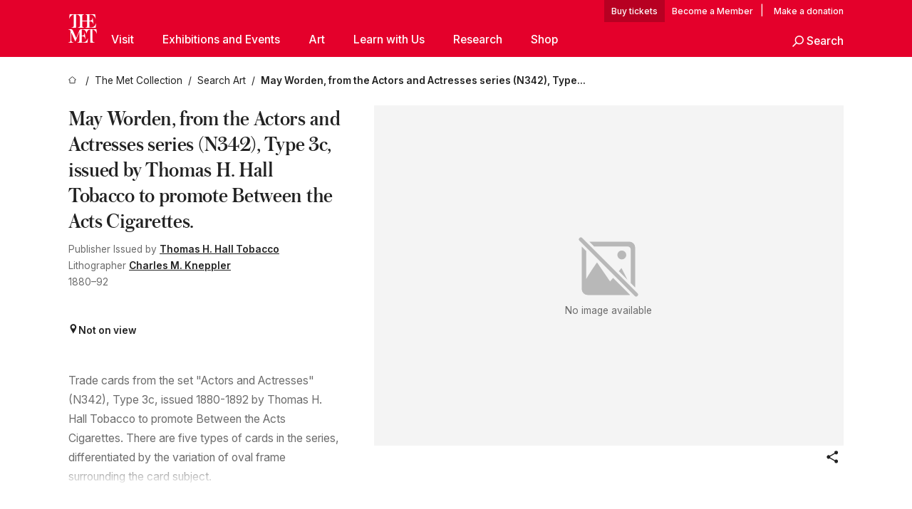

--- FILE ---
content_type: text/html; charset=utf-8
request_url: https://www.metmuseum.org/art/collection/search/661343
body_size: 28183
content:
<!DOCTYPE html><html lang="en" class="
				__variable_e798ec
				__variable_bfed6e
				__variable_968aec
				__variable_683e8c
				__variable_64677c
				__variable_cb5e93" data-sentry-component="LocaleLayout" data-sentry-source-file="layout.tsx"><head><meta charSet="utf-8"/><meta name="viewport" content="width=device-width, initial-scale=1"/><link rel="preload" href="/_next/static/media/78dbaeca31577a23-s.p.woff2" as="font" crossorigin="" type="font/woff2"/><link rel="preload" href="/_next/static/media/84a4b0cac32cffbe-s.p.woff2" as="font" crossorigin="" type="font/woff2"/><link rel="preload" href="/_next/static/media/c4b700dcb2187787-s.p.woff2" as="font" crossorigin="" type="font/woff2"/><link rel="preload" href="/_next/static/media/e4af272ccee01ff0-s.p.woff2" as="font" crossorigin="" type="font/woff2"/><link rel="stylesheet" href="/_next/static/css/0b9f38a70bdddf23.css" data-precedence="next"/><link rel="stylesheet" href="/_next/static/css/13c4d2e241b6d867.css" data-precedence="next"/><link rel="stylesheet" href="/_next/static/css/ff88887e49e04a97.css" data-precedence="next"/><link rel="stylesheet" href="/_next/static/css/1b1c2f043a8a8d3f.css" data-precedence="next"/><link rel="stylesheet" href="/_next/static/css/d79b68e717e785f0.css" data-precedence="next"/><link rel="stylesheet" href="/_next/static/css/5ba5a852dfbcb97b.css" data-precedence="next"/><link rel="stylesheet" href="/_next/static/css/4d81a2dc8dfed1e9.css" data-precedence="next"/><link rel="stylesheet" href="/_next/static/css/099d71aa3a718402.css" data-precedence="next"/><link rel="stylesheet" href="/_next/static/css/0f848a45318db883.css" data-precedence="next"/><link rel="stylesheet" href="/_next/static/css/58fc6890553b2d66.css" data-precedence="next"/><link rel="stylesheet" href="/_next/static/css/e678e4814bf86a84.css" data-precedence="next"/><link rel="stylesheet" href="/_next/static/css/12fae54a2e100faf.css" data-precedence="next"/><link rel="preload" as="script" fetchPriority="low" href="/_next/static/chunks/webpack-d539aad1837913dc.js"/><script src="/_next/static/chunks/1d262b12-ee60e5ecb6f59782.js" async=""></script><script src="/_next/static/chunks/3965-a2112354bbb8e88f.js" async=""></script><script src="/_next/static/chunks/main-app-91a1e03a24c5342f.js" async=""></script><script src="/_next/static/chunks/8848-f366af3611922108.js" async=""></script><script src="/_next/static/chunks/6979-be0024e2b406114d.js" async=""></script><script src="/_next/static/chunks/176-7eba0bb0b1eafb30.js" async=""></script><script src="/_next/static/chunks/2194-9093092c54399cc1.js" async=""></script><script src="/_next/static/chunks/app/%5Blocale%5D/(navigation)/layout-3042533edb50b7f5.js" async=""></script><script src="/_next/static/chunks/app/%5Blocale%5D/(navigation)/error-182fafd0d41e5e39.js" async=""></script><script src="/_next/static/chunks/4342-aa09598202e5c81f.js" async=""></script><script src="/_next/static/chunks/4425-d793fef03c591be5.js" async=""></script><script src="/_next/static/chunks/4712-4aac458f13c99b2b.js" async=""></script><script src="/_next/static/chunks/7715-effb6b1be5e1658f.js" async=""></script><script src="/_next/static/chunks/7958-8f72cf7f3df1713a.js" async=""></script><script src="/_next/static/chunks/6133-06c6e5b848ed6b06.js" async=""></script><script src="/_next/static/chunks/9412-2bf96a8903e6fbb8.js" async=""></script><script src="/_next/static/chunks/1594-f6ecb9300760e79a.js" async=""></script><script src="/_next/static/chunks/7996-5a3f2491872ce4f4.js" async=""></script><script src="/_next/static/chunks/1581-9afd9776ccd8f276.js" async=""></script><script src="/_next/static/chunks/6128-6173fb33f80e588f.js" async=""></script><script src="/_next/static/chunks/5588-28144504853dcc28.js" async=""></script><script src="/_next/static/chunks/9636-30e68e8bdd0b7b1e.js" async=""></script><script src="/_next/static/chunks/app/%5Blocale%5D/(navigation)/art/collection/search/%5BobjectID%5D/page-c5e4ec928b79738b.js" async=""></script><script src="/_next/static/chunks/app/global-error-07e09f9000686a7e.js" async=""></script><script src="/_next/static/chunks/app/%5Blocale%5D/layout-2105cefcbf145b6b.js" async=""></script><script src="/_next/static/chunks/app/%5Blocale%5D/error-e682017d98f5c456.js" async=""></script><meta name="next-size-adjust" content=""/><title>Issued by Thomas H. Hall Tobacco - May Worden, from the Actors and Actresses series (N342), Type 3c, issued by Thomas H. Hall Tobacco to promote Between the Acts Cigarettes. - The Metropolitan Museum of Art</title><meta name="description" content="The Met presents over 5,000 years of art from around the world for everyone to experience and enjoy."/><link rel="manifest" href="/manifest.webmanifest"/><meta property="og:title" content="Issued by Thomas H. Hall Tobacco - May Worden, from the Actors and Actresses series (N342), Type 3c, issued by Thomas H. Hall Tobacco to promote Between the Acts Cigarettes. - The Metropolitan Museum of Art"/><meta property="og:description" content="The Met presents over 5,000 years of art from around the world for everyone to experience and enjoy."/><meta property="og:site_name" content="The Metropolitan Museum of Art"/><meta property="og:locale" content="en"/><meta property="og:image" content="https://cdn.sanity.io/images/cctd4ker/production/c175266c21e565e61000c5699ef71803d79dff77-1200x630.jpg?w=600&amp;q=75&amp;auto=format"/><meta property="og:image:alt" content="The Met Fifth facade"/><meta property="og:type" content="website"/><meta name="twitter:card" content="summary_large_image"/><meta name="twitter:title" content="Issued by Thomas H. Hall Tobacco - May Worden, from the Actors and Actresses series (N342), Type 3c, issued by Thomas H. Hall Tobacco to promote Between the Acts Cigarettes. - The Metropolitan Museum of Art"/><meta name="twitter:description" content="The Met presents over 5,000 years of art from around the world for everyone to experience and enjoy."/><meta name="twitter:image" content="https://cdn.sanity.io/images/cctd4ker/production/c175266c21e565e61000c5699ef71803d79dff77-1200x630.jpg?w=600&amp;q=75&amp;auto=format"/><meta name="twitter:image:alt" content="The Met Fifth facade"/><link rel="icon" href="/icon?444dbfbfa010ce64" type="image/png" sizes="256x256"/><link rel="apple-touch-icon" href="/apple-icon?caf747e317587ad6" type="image/png"/><script src="/_next/static/chunks/polyfills-42372ed130431b0a.js" noModule=""></script></head><body><div hidden=""><!--$--><!--/$--></div><button class="skip-to-main-content_skipToMainContent__tnLhe button secondary" id="skip-to-main-content-button" data-sentry-component="SkipToMainContent" data-sentry-source-file="index.jsx">Skip to main content</button><header class="masthead"><div class="masthead__wrap"><a title="Homepage" class="masthead__logo-link" data-sentry-element="Link" data-sentry-source-file="index.tsx" href="/"><span class="masthead__logo"><svg xmlns="http://www.w3.org/2000/svg" width="1em" height="1em" viewBox="0 0 40 40" style="height:40px;width:40px" data-sentry-element="MetLogo" data-sentry-source-file="index.tsx"><path fill="currentColor" d="M39.74 27.009a11.6 11.6 0 0 0-.88-1.861 10 10 0 0 0-1.33-1.824 7.6 7.6 0 0 0-1.72-1.387 4 4 0 0 0-2.04-.55v15.4A3 3 0 0 0 34 38a2.65 2.65 0 0 0 .64.883 2.8 2.8 0 0 0 .95.55 3.5 3.5 0 0 0 1.17.19V40h-6.13V21.577a4.9 4.9 0 0 0-2.08.4 4.2 4.2 0 0 0-1.47 1.111 5.3 5.3 0 0 0-.94 1.709 11.5 11.5 0 0 0-.54 2.213h-.26a11.5 11.5 0 0 0-.54-2.194 5.5 5.5 0 0 0-.97-1.718 4.3 4.3 0 0 0-1.54-1.121 5.6 5.6 0 0 0-2.21-.4h-1.36V30h1.24a4 4 0 0 0 .57-.133 2.83 2.83 0 0 0 1.22-.788 3.2 3.2 0 0 0 .68-1.339 7.6 7.6 0 0 0 .21-1.909h.29L24 34.947h-.29a5.83 5.83 0 0 0-1.62-3.228A3.8 3.8 0 0 0 20.84 31h-2.12v8.43h2.19a5.15 5.15 0 0 0 2.17-.456 6.5 6.5 0 0 0 1.79-1.216 8 8 0 0 0 1.39-1.737 10.2 10.2 0 0 0 .96-2.023h.26l-.77 6H12.57v-.38a3.5 3.5 0 0 0 1.17-.19 2.8 2.8 0 0 0 .95-.55 2.5 2.5 0 0 0 .63-.893 2.1 2.1 0 0 0 .18-.987V24.5L10 38h-.5L4 25.593V36.5a4.7 4.7 0 0 0 .37 1.487 2.6 2.6 0 0 0 .64.893 2.7 2.7 0 0 0 .95.55 3.5 3.5 0 0 0 1.16.19V40H0v-.38a3.6 3.6 0 0 0 1.17-.19 2.7 2.7 0 0 0 .94-.55 2.5 2.5 0 0 0 .64-.893 3.05 3.05 0 0 0 .23-1.2V23.362A3.1 3.1 0 0 0 0 21.387v-.379h3.07a4.6 4.6 0 0 1 1.94.37 2.69 2.69 0 0 1 1.28 1.472L11 33.5l4.5-11a2.05 2.05 0 0 1 1.17-1.113 4 4 0 0 1 1.7-.379h20.94l.69 6h-.26Zm-15.93-8.017v-.38a2.17 2.17 0 0 0 2.49-2.525V10h-6.82v6.087a2.17 2.17 0 0 0 2.49 2.525v.38h-8.63v-.38a3.5 3.5 0 0 0 1.17-.189 2.8 2.8 0 0 0 .95-.551 2.6 2.6 0 0 0 .64-.892 3.05 3.05 0 0 0 .23-1.2V5.7a6.8 6.8 0 0 0-.41-2.5 4.04 4.04 0 0 0-1.15-1.644 4.6 4.6 0 0 0-1.8-.9 9.2 9.2 0 0 0-2.34-.275v18.612H4.49v-.38a3.5 3.5 0 0 0 1.17-.189 2.8 2.8 0 0 0 .95-.551 2.6 2.6 0 0 0 .64-.883 3 3 0 0 0 .23-1.206V.384a3.94 3.94 0 0 0-1.98.56 8.3 8.3 0 0 0-1.82 1.4 12 12 0 0 0-1.47 1.814 8.7 8.7 0 0 0-.94 1.851h-.26l.77-6h20.19v.38a2.217 2.217 0 0 0-2.49 2.526V9h6.82V2.906A2.22 2.22 0 0 0 23.81.38V0h13.67l.77 6h-.26a10.3 10.3 0 0 0-.96-2.022 8 8 0 0 0-1.39-1.738 6.4 6.4 0 0 0-1.8-1.215 5.15 5.15 0 0 0-2.17-.456h-2.21V9h1.32a3.84 3.84 0 0 0 1.98-.861 4.34 4.34 0 0 0 1.03-3.315h.29l1.18 9.117h-.29a5.9 5.9 0 0 0-.72-1.89A4.64 4.64 0 0 0 31.64 10h-2.18v8.423h2.95a5.15 5.15 0 0 0 2.17-.456 6.7 6.7 0 0 0 1.8-1.216 8.3 8.3 0 0 0 1.39-1.737 11.5 11.5 0 0 0 .96-2.023h.26l-.78 6h-14.4Z"></path></svg></span></a><div class="masthead__content"><div class="masthead__top-bar"><div class="masthead__eyebrow-links"><a class="masthead__buy-tickets" data-sentry-element="Link" data-sentry-source-file="index.tsx" href="https://engage.metmuseum.org/admission/?promocode=59559">tickets</a><a class="masthead__membership" data-sentry-element="Link" data-sentry-source-file="index.tsx" href="https://engage.metmuseum.org/members/membership/?promocode=60317">Member</a><span class="masthead__donation"> | <a data-sentry-element="Link" data-sentry-source-file="index.tsx" href="https://engage.metmuseum.org/donate?promocode=60313">Make a donation</a></span></div><div class="masthead__top-right"><button title="Search Button" role="button" class="masthead__search masthead__search--small masthead-button"><svg xmlns="http://www.w3.org/2000/svg" width="1em" height="1em" viewBox="0 0 16 16" class="icon" style="transform:rotate(270deg)" data-sentry-element="SearchIcon" data-sentry-source-file="index.tsx"><path fill="currentColor" d="M9.8 12.393a6.14 6.14 0 0 1-3.78-1.319L1.09 16 0 14.905l4.93-4.928a6.1 6.1 0 0 1-1.32-3.781 6.2 6.2 0 1 1 6.19 6.197m0-10.844a4.648 4.648 0 1 0 4.65 4.648A4.646 4.646 0 0 0 9.8 1.549"></path></svg><span class="masthead__search-label">Search</span></button><a href="#" role="button" title="Toggle Menu" class="masthead__hamburger masthead-button show-open"><svg xmlns="http://www.w3.org/2000/svg" width="1em" height="1em" viewBox="0 0 20 20" class="icon masthead-icon--hamburger" data-sentry-element="HamburgerIcon" data-sentry-source-file="index.tsx"><path fill="currentColor" d="M0 20v-2h20v2zM0 9h20v2H0zm0-9h20v2H0z"></path></svg><svg xmlns="http://www.w3.org/2000/svg" width="1em" height="1em" fill="none" viewBox="0 0 48 48" class="icon masthead-icon--close lil-nas-x" data-sentry-element="CloseIcon" data-sentry-source-file="index.tsx"><path fill="currentColor" d="m42.47 8.72-3.165-3.165L24 20.859 8.695 5.555l-3 3L21 23.859 5.555 39.305 8.72 42.47l15.445-15.445 15.28 15.28 3-3-15.28-15.28z"></path></svg></a></div></div><div class="masthead__bottom-bar false"><nav class="nav-main"><ul class="nav-main__primary"><li class="nav-main__primary-item " data-sentry-component="NavItem" data-sentry-source-file="index.tsx"><a href="#" class="nav-main__link nav-main__link--primary nav-main__link--parent" data-nav-id="Visit">Visit<span class="header__toggle-indicator"></span></a><div class="nav-main__subnav"><ul class="nav-main__secondary"><li class="nav-main__secondary-item" data-sentry-component="SubNavItem" data-sentry-source-file="index.jsx"><a class="nav-main__link nav-main__link-sub" data-sentry-element="Link" data-sentry-source-file="index.jsx" href="/plan-your-visit">Plan Your Visit</a></li><li class="nav-main__secondary-item" data-sentry-component="SubNavItem" data-sentry-source-file="index.jsx"><a class="nav-main__link nav-main__link-sub" data-sentry-element="Link" data-sentry-source-file="index.jsx" href="https://engage.metmuseum.org/admission/?promocode=59559">Buy Tickets</a></li><li class="nav-main__secondary-item" data-sentry-component="SubNavItem" data-sentry-source-file="index.jsx"><a class="nav-main__link nav-main__link-sub" data-sentry-element="Link" data-sentry-source-file="index.jsx" href="https://engage.metmuseum.org/members/membership/?promocode=60317">Become a Member</a></li><li class="nav-main__secondary-item" data-sentry-component="SubNavItem" data-sentry-source-file="index.jsx"><a class="nav-main__link nav-main__link-sub" data-sentry-element="Link" data-sentry-source-file="index.jsx" href="/tours">Free Tours</a></li><li class="nav-main__secondary-item" data-sentry-component="SubNavItem" data-sentry-source-file="index.jsx"><a class="nav-main__link nav-main__link-sub" data-sentry-element="Link" data-sentry-source-file="index.jsx" href="https://maps.metmuseum.org/">Museum Map</a></li><li class="nav-main__secondary-item" data-sentry-component="SubNavItem" data-sentry-source-file="index.jsx"><a class="nav-main__link nav-main__link-sub" data-sentry-element="Link" data-sentry-source-file="index.jsx" href="/plan-your-visit/dining">Food and Drink</a></li><li class="nav-main__secondary-item" data-sentry-component="SubNavItem" data-sentry-source-file="index.jsx"><a class="nav-main__link nav-main__link-sub" data-sentry-element="Link" data-sentry-source-file="index.jsx" href="/visit-guides/accessibility">Accessibility</a></li><li class="nav-main__secondary-item" data-sentry-component="SubNavItem" data-sentry-source-file="index.jsx"><a class="nav-main__link nav-main__link-sub" data-sentry-element="Link" data-sentry-source-file="index.jsx" href="/plan-your-visit/group-visits">Group Visits</a></li></ul></div></li><li class="nav-main__primary-item " data-sentry-component="NavItem" data-sentry-source-file="index.tsx"><a href="#" class="nav-main__link nav-main__link--primary nav-main__link--parent" data-nav-id="Exhibitions and Events">Exhibitions and Events<span class="header__toggle-indicator"></span></a><div class="nav-main__subnav"><ul class="nav-main__secondary"><li class="nav-main__secondary-item" data-sentry-component="SubNavItem" data-sentry-source-file="index.jsx"><a class="nav-main__link nav-main__link-sub" data-sentry-element="Link" data-sentry-source-file="index.jsx" href="/exhibitions">Exhibitions</a></li><li class="nav-main__secondary-item" data-sentry-component="SubNavItem" data-sentry-source-file="index.jsx"><a class="nav-main__link nav-main__link-sub" data-sentry-element="Link" data-sentry-source-file="index.jsx" href="/events">Events</a></li><li class="nav-main__secondary-item" data-sentry-component="SubNavItem" data-sentry-source-file="index.jsx"><a class="nav-main__link nav-main__link-sub" data-sentry-element="Link" data-sentry-source-file="index.jsx" href="/tours">Free Tours</a></li><li class="nav-main__secondary-item" data-sentry-component="SubNavItem" data-sentry-source-file="index.jsx"><a class="nav-main__link nav-main__link-sub" data-sentry-element="Link" data-sentry-source-file="index.jsx" href="/events?type=performances%2CperformanceArt%2Cmusic%2Cdance">Performances</a></li></ul></div></li><li class="nav-main__primary-item " data-sentry-component="NavItem" data-sentry-source-file="index.tsx"><a href="#" class="nav-main__link nav-main__link--primary nav-main__link--parent" data-nav-id="Art">Art<span class="header__toggle-indicator"></span></a><div class="nav-main__subnav"><ul class="nav-main__secondary"><li class="nav-main__secondary-item" data-sentry-component="SubNavItem" data-sentry-source-file="index.jsx"><a class="nav-main__link nav-main__link-sub" data-sentry-element="Link" data-sentry-source-file="index.jsx" href="/art/collection">The Met Collection</a></li><li class="nav-main__secondary-item" data-sentry-component="SubNavItem" data-sentry-source-file="index.jsx"><a class="nav-main__link nav-main__link-sub" data-sentry-element="Link" data-sentry-source-file="index.jsx" href="/departments#curatorial">Curatorial Areas</a></li><li class="nav-main__secondary-item" data-sentry-component="SubNavItem" data-sentry-source-file="index.jsx"><a class="nav-main__link nav-main__link-sub" data-sentry-element="Link" data-sentry-source-file="index.jsx" href="/departments#conservation">Conservation and Scientific Research</a></li></ul></div></li><li class="nav-main__primary-item " data-sentry-component="NavItem" data-sentry-source-file="index.tsx"><a href="#" class="nav-main__link nav-main__link--primary nav-main__link--parent" data-nav-id="Learn with Us">Learn with Us<span class="header__toggle-indicator"></span></a><div class="nav-main__subnav"><ul class="nav-main__secondary"><li class="nav-main__secondary-item" data-sentry-component="SubNavItem" data-sentry-source-file="index.jsx"><a class="nav-main__link nav-main__link-sub" data-sentry-element="Link" data-sentry-source-file="index.jsx" href="/learn/learning-resources">Learning Resources</a></li><li class="nav-main__secondary-item" data-sentry-component="SubNavItem" data-sentry-source-file="index.jsx"><a class="nav-main__link nav-main__link-sub" data-sentry-element="Link" data-sentry-source-file="index.jsx" href="/art/metpublications">Publications</a></li><li class="nav-main__secondary-item" data-sentry-component="SubNavItem" data-sentry-source-file="index.jsx"><a class="nav-main__link nav-main__link-sub" data-sentry-element="Link" data-sentry-source-file="index.jsx" href="/toah">Timeline of Art History</a></li><li class="nav-main__secondary-item" data-sentry-component="SubNavItem" data-sentry-source-file="index.jsx"><a class="nav-main__link nav-main__link-sub" data-sentry-element="Link" data-sentry-source-file="index.jsx" href="/learn/workshops-and-activities">Workshops and Activities</a></li><li class="nav-main__secondary-item" data-sentry-component="SubNavItem" data-sentry-source-file="index.jsx"><a class="nav-main__link nav-main__link-sub" data-sentry-element="Link" data-sentry-source-file="index.jsx" href="/perspectives">Articles, Videos, and Podcasts</a></li></ul></div></li><li class="nav-main__primary-item " data-sentry-component="NavItem" data-sentry-source-file="index.tsx"><a href="#" class="nav-main__link nav-main__link--primary nav-main__link--parent" data-nav-id="Research">Research<span class="header__toggle-indicator"></span></a><div class="nav-main__subnav"><ul class="nav-main__secondary"><li class="nav-main__secondary-item" data-sentry-component="SubNavItem" data-sentry-source-file="index.jsx"><a class="nav-main__link nav-main__link-sub" data-sentry-element="Link" data-sentry-source-file="index.jsx" href="/hubs/research-at-the-met">Research at The Met</a></li></ul></div></li><li class="nav-main__primary-item "><a class="nav-main__link nav-main__link--primary nav-main__link--external" data-nav-id="Shop" href="https://store.metmuseum.org/?utm_source=mainmuseum&amp;utm_medium=metmuseum.org&amp;utm_campaign=topnav-static">Shop<span class="header__toggle-indicator"></span><span class="nav-main__external-icon"><svg xmlns="http://www.w3.org/2000/svg" width="1em" height="1em" viewBox="0 0 12 12"><path fill="currentColor" d="M11.991 2 12 8h-2V3.517L1.5 12 0 10.5 8.52 2H4V0l6 .009V0l.677.01h1.318V2h-.009Z"></path></svg></span></a></li><li class="nav-main__primary-item nav-main__search-button" data-sentry-component="SearchItem" data-sentry-source-file="index.jsx"><a href="#" role="button" title="Search Button" class="masthead__search"><svg xmlns="http://www.w3.org/2000/svg" width="1em" height="1em" viewBox="0 0 16 16" class="icon" data-sentry-element="SearchIcon" data-sentry-source-file="index.jsx"><path fill="currentColor" d="M9.8 12.393a6.14 6.14 0 0 1-3.78-1.319L1.09 16 0 14.905l4.93-4.928a6.1 6.1 0 0 1-1.32-3.781 6.2 6.2 0 1 1 6.19 6.197m0-10.844a4.648 4.648 0 1 0 4.65 4.648A4.646 4.646 0 0 0 9.8 1.549"></path></svg><span class="masthead__search-label">Search</span></a></li></ul></nav></div></div></div></header><main data-sentry-component="CollectionObjectDetailPage" data-sentry-source-file="page.tsx"><script type="application/ld+json" id="analytics">{"objectID":661343,"hasImages":false,"hasOASCImage":false,"hasAudio":false,"hasEssays":false,"hasArticles":false,"hasPublications":false}</script><div style="display:flex;flex-direction:row;flex-wrap:nowrap;gap:var(--spacing-xxs);justify-content:space-between;align-items:center" data-sentry-element="Element" data-sentry-source-file="index.jsx" data-sentry-component="FlexContainer"><nav class="breadcrumbs_breadcrumbs__p9HFN" aria-label="breadcrumbs" data-sentry-component="Breadcrumbs" data-sentry-source-file="index.tsx"><span class="breadcrumbs_linkWrapper__xepu_"><a aria-label="home" class="breadcrumbs_link__AxWe_" data-sentry-element="Link" data-sentry-source-file="index.tsx" href="/"><svg xmlns="http://www.w3.org/2000/svg" width="1em" height="1em" fill="none" viewBox="0 0 12 12" class="breadcrumbs_svg__HHQCV" data-sentry-element="HomeIcon" data-sentry-source-file="index.tsx"><path stroke="currentColor" d="M6.154.89a.235.235 0 0 0-.307 0L.754 5.25c-.173.147-.071.435.153.435h1.256v4.68c0 .136.107.246.24.246h7.194c.133 0 .24-.11.24-.246v-4.68h1.256c.224 0 .326-.288.154-.435z"></path></svg></a></span><span class="breadcrumbs_linkWrapper__xepu_"><a title="The Met Collection" aria-label="The Met Collection" class="breadcrumbs_link__AxWe_" href="/art/collection"><span data-sentry-element="Markdown" data-sentry-component="MarkdownParser" data-sentry-source-file="index.jsx">The Met Collection</span></a></span><span class="breadcrumbs_linkWrapper__xepu_"><a title="Search Art" aria-label="Search Art" class="breadcrumbs_link__AxWe_" href="/art/collection/search"><span data-sentry-element="Markdown" data-sentry-component="MarkdownParser" data-sentry-source-file="index.jsx">Search Art</span></a></span><span class="breadcrumbs_lastItem__awDMN"><span class="breadcrumbs_truncatedSegment__Z3us6" title="May Worden, from the Actors and Actresses series (N342), Type 3c, issued by Thomas H. Hall Tobacco to promote Between the Acts Cigarettes."><span data-sentry-element="Markdown" data-sentry-component="MarkdownParser" data-sentry-source-file="index.jsx">May Worden, from the Actors and Actresses series (N342), Type 3c, issued by Thomas H. Hall Tobacco to promote Between the Acts Cigarettes.</span></span></span></nav></div><section><section class="object-page-top_wrapper__tqyHQ" data-sentry-component="ObjectPageTop" data-sentry-source-file="index.tsx"><main class="object-page-top_main__VSO7i"><section class="object-overview_objectOverview__O4zWQ" data-sentry-component="ObjectOverview" data-sentry-source-file="index.tsx"><h1 class="object-overview_small__wxifO object-overview_title__f2ysJ"><span data-sentry-element="Markdown" data-sentry-component="LegacyOrMarkdownParser" data-sentry-source-file="index.tsx">May Worden, from the Actors and Actresses series (N342), Type 3c, issued by Thomas H. Hall Tobacco to promote Between the Acts Cigarettes.</span></h1><div class="object-overview_metaWrapper__3yPhf"><div data-sentry-component="ArtistLink" data-sentry-source-file="index.tsx">Publisher <!-- -->Issued by <a data-sentry-element="Link" data-sentry-source-file="index.tsx" href="/art/collection/search?q=Thomas+H.+Hall+Tobacco&amp;searchField=ArtistCulture">Thomas H. Hall Tobacco</a></div><div data-sentry-component="ArtistLink" data-sentry-source-file="index.tsx">Lithographer <a data-sentry-element="Link" data-sentry-source-file="index.tsx" href="/art/collection/search?q=Charles+M.+Kneppler&amp;searchField=ArtistCulture">Charles M. Kneppler</a></div><div>1880–92</div><div class="object-overview_onViewWrapper__uMujk"><svg xmlns="http://www.w3.org/2000/svg" width="1em" height="1em" fill="none" viewBox="0 0 16 25" data-sentry-element="LocationIcon" data-sentry-source-file="index.tsx"><path fill="currentColor" fill-rule="evenodd" d="M7.765 11.822c-2.254 0-4.08-1.81-4.08-4.042s1.826-4.042 4.08-4.042 4.08 1.81 4.08 4.042c0 2.233-1.827 4.042-4.08 4.042M7.55.242C2.5.242-2.285 6.078 1.18 12.4c5.562 10.154 6.574 11.842 6.574 11.842s4.712-8.106 6.658-11.858C17.732 5.99 13.124.242 7.55.242" clip-rule="evenodd"></path></svg><span>Not on view<!-- --> <a class="object-overview_onViewLink__hnR41" data-sentry-element="Link" data-sentry-source-file="index.tsx" href=""></a></span></div></div><div class="holding-type-badges_badges__r5YiA " data-sentry-component="HoldingTypeBadges" data-sentry-source-file="index.tsx"></div><div class="object-overview_label__mEVbw"><div data-sentry-component="ReadMoreWrapper" data-sentry-source-file="index.tsx"><div style="--max-wrapper-height:280px" class="
					read-more-wrapper_wrapper__qmIh8
					
					read-more-wrapper_hasOverFlow__JrJyo"><div><span data-sentry-element="Markdown" data-sentry-component="LegacyOrMarkdownParser" data-sentry-source-file="index.tsx">Trade cards from the set &quot;Actors and Actresses&quot; (N342), Type 3c, issued 1880-1892 by Thomas H. Hall Tobacco to promote Between the Acts Cigarettes. There are five types of cards in the series, differentiated by the variation of oval frame surrounding the card subject.</span></div></div></div></div></section></main><aside class="object-page-top_aside___Zzjr"><div class="image-viewer_wrapper__XTgZf" data-sentry-component="CollectionImageViewer" data-sentry-source-file="index.tsx"><section class="image-viewer_imageAndControls___8VQ9"><div class="image-viewer_imageAndRightsContainer__zEKsj"><figure itemType="http://schema.org/ImageObject" class="image-viewer_figure__qI5d7"><svg xmlns="http://www.w3.org/2000/svg" width="1em" height="1em" fill="none" viewBox="0 0 24 24" class="image-viewer_noFeaturedImageImage__En5LL"><path fill="currentColor" d="M3.147 2.228a.65.65 0 1 0-.92.919l18.626 18.625a.65.65 0 0 0 .92-.919zM20.994 18.898V5.46a2 2 0 0 0-2-2H5.555l1.649 1.649h11.287a1 1 0 0 1 1 1v11.287zM3.016 5.163l1.46 1.46v9.487c1.363-2.43 3.664-5.65 3.664-5.65l4.391 6.421 1.016-1.187 5.744 5.744a2 2 0 0 1-.297.022h-14a2 2 0 0 1-2-2v-14q0-.152.022-.297"></path><path fill="currentColor" d="M16.494 9.46a1.5 1.5 0 1 0 0-3 1.5 1.5 0 0 0 0 3M18.371 16.276l-1.98-3.905-.888 1.037z"></path></svg><div class="image-viewer_noFeaturedImageMessage__CSPrx">No image available</div></figure><div class="image-viewer_featuredImageMeta__xKPaT"><div class="image-viewer_featuredImageAccess__B8Gll"></div></div><div class="image-buttons_container__RIiKw" data-sentry-component="ImageButtons" data-sentry-source-file="index.tsx"><div data-sentry-component="ToolTip" data-sentry-source-file="index.tsx"><span class="tooltip_button__CFl3_"><button class="icon-button_button__FYqNC icon-button_small__m7iyV icon-button_lightMode__BNguL" type="button" data-sentry-element="IconButton" data-sentry-source-file="index.tsx" data-sentry-component="IconButton"><svg xmlns="http://www.w3.org/2000/svg" width="1em" height="1em" fill="none" viewBox="0 0 24 25"><path fill="currentColor" fill-rule="evenodd" d="M20.5 6.025a2.625 2.625 0 0 1-4.508 1.83l-6.814 3.933a2.63 2.63 0 0 1-.04 1.376l6.75 3.897a2.625 2.625 0 1 1-.616 1.375l-6.964-4.02a2.625 2.625 0 1 1 .119-3.924l6.87-3.968a2.625 2.625 0 1 1 5.203-.5" clip-rule="evenodd"></path></svg><span class="screen-reader-only_text__226tQ" data-sentry-element="Element" data-sentry-component="ScreenReaderOnly" data-sentry-source-file="index.tsx">Share</span></button></span></div></div></div></section></div></aside></section></section><section class="page-section_wrapper__mFtQK" data-sentry-element="PageSection" data-sentry-source-file="index.tsx" data-sentry-component="PageSection"><section class="obect-page-tab-wrapper_wrapper__jWmbM" id="artwork-details" data-sentry-component="ObjectPageTabWrapper" data-sentry-source-file="index.tsx"><h2 class="obect-page-tab-wrapper_title__jVz0C">Artwork Details</h2><div class="tab-drawer_wrapper__Go80z tab-drawer_vertical__kr6XW" data-sentry-component="TabDrawers" data-sentry-source-file="index.tsx"><div class="tabs_wrapper__xVpUT tabs_vertical__PtR7f" data-sentry-component="Tabs" data-sentry-source-file="index.jsx"><fieldset class="tabs_fieldset__NRtDM"><legend data-sentry-element="Element" data-sentry-source-file="index.tsx" class="screen-reader-only_text__226tQ" data-sentry-component="ScreenReaderOnly">Object Information</legend><div class="tabs_tab__shByP"><input type="radio" id="Overview-tab-id" class="tabs_input__mwg3g" name="object-tabs" checked="" value="Overview"/><label for="Overview-tab-id" class="tabs_label__YG6gQ tabs_small__4mOy2"><div class="tabs_tabText__tixoU">Overview</div></label></div><div class="tabs_tab__shByP"><input type="radio" id="Signatures, Inscriptions, and Markings-tab-id" class="tabs_input__mwg3g" name="object-tabs" value="Signatures, Inscriptions, and Markings"/><label for="Signatures, Inscriptions, and Markings-tab-id" class="tabs_label__YG6gQ tabs_small__4mOy2"><div class="tabs_tabText__tixoU">Signatures, Inscriptions, and Markings</div></label></div><div class="tabs_tab__shByP"><input type="radio" id="Provenance-tab-id" class="tabs_input__mwg3g" name="object-tabs" value="Provenance"/><label for="Provenance-tab-id" class="tabs_label__YG6gQ tabs_small__4mOy2"><div class="tabs_tabText__tixoU">Provenance</div></label></div></fieldset></div><div class="tab-drawer_bodyWrapper__qg8iy tab-drawer_divider__uAZwv"><ul class="tombstone_tombstone__acUt4" data-sentry-component="Tombstone" data-sentry-source-file="index.tsx"><li><strong class="tombstone_label__MXGQv">Title:</strong> <span data-sentry-element="Markdown" data-sentry-component="LegacyOrMarkdownParser" data-sentry-source-file="index.tsx">May Worden, from the Actors and Actresses series (N342), Type 3c, issued by Thomas H. Hall Tobacco to promote Between the Acts Cigarettes.</span></li><li><strong class="tombstone_label__MXGQv">Publisher:</strong> <span data-sentry-element="Markdown" data-sentry-component="LegacyOrMarkdownParser" data-sentry-source-file="index.tsx">Issued by Thomas H. Hall Tobacco<br/></span></li><li><strong class="tombstone_label__MXGQv">Lithographer:</strong> <span data-sentry-element="Markdown" data-sentry-component="LegacyOrMarkdownParser" data-sentry-source-file="index.tsx">Charles M. Kneppler<br/></span></li><li><strong class="tombstone_label__MXGQv">Date:</strong> <span data-sentry-element="Markdown" data-sentry-component="LegacyOrMarkdownParser" data-sentry-source-file="index.tsx">1880–92</span></li><li><strong class="tombstone_label__MXGQv">Medium:</strong> <span data-sentry-element="Markdown" data-sentry-component="LegacyOrMarkdownParser" data-sentry-source-file="index.tsx">Commercial color lithograph</span></li><li><strong class="tombstone_label__MXGQv">Dimensions:</strong> <span data-sentry-element="Markdown" data-sentry-component="LegacyOrMarkdownParser" data-sentry-source-file="index.tsx">Sheet: 3 1/16 × 1 9/16 in. (7.7 × 4 cm)</span></li><li><strong class="tombstone_label__MXGQv">Classifications:</strong> <span data-sentry-element="Markdown" data-sentry-component="LegacyOrMarkdownParser" data-sentry-source-file="index.tsx">Prints, Ephemera</span></li><li><strong class="tombstone_label__MXGQv">Credit Line:</strong> <span data-sentry-element="Markdown" data-sentry-component="LegacyOrMarkdownParser" data-sentry-source-file="index.tsx">The Jefferson R. Burdick Collection, Gift of Jefferson R. Burdick</span></li><li><strong class="tombstone_label__MXGQv">Object Number:</strong> <span data-sentry-element="Markdown" data-sentry-component="LegacyOrMarkdownParser" data-sentry-source-file="index.tsx">63.350.223.342.434</span></li><li><strong class="tombstone_label__MXGQv">Curatorial Department:</strong> <a href="/departments/drawings-and-prints">Drawings and Prints</a></li></ul></div></div></section></section><section class="grey-background_container__UPe5z" data-sentry-component="GreyBackground" data-sentry-source-file="index.tsx"><section id="more-artwork" class="page-section_wrapper__mFtQK" data-sentry-component="PageSection" data-sentry-source-file="index.tsx"><div class="component-header_wrapper__kS6_W component-header_clampedWidth__0VK73" data-sentry-component="ComponentHeader" data-sentry-source-file="index.tsx"><div class="component-header_titleAndLinkWrapper__mDA0q"><div><h2 class="component-header_title__n0SA_"><span data-sentry-element="Markdown" data-sentry-component="MarkdownParser" data-sentry-source-file="index.jsx">More Artwork</span></h2></div></div><p class="component-header_description__yxN6Q"></p></div><div class="tab-drawer_wrapper__Go80z" data-sentry-component="TabDrawers" data-sentry-source-file="index.tsx"><div class="tabs_wrapper__xVpUT" data-sentry-component="Tabs" data-sentry-source-file="index.jsx"><fieldset class="tabs_fieldset__NRtDM"><legend data-sentry-element="Element" data-sentry-source-file="index.tsx" class="screen-reader-only_text__226tQ" data-sentry-component="ScreenReaderOnly">More Artwork</legend><div class="tabs_tab__shByP"><input type="radio" id="Related-tab-id" class="tabs_input__mwg3g" name="related-artworks" checked="" value="Related"/><label for="Related-tab-id" class="tabs_label__YG6gQ tabs_small__4mOy2"><div class="tabs_tabText__tixoU">Related</div></label></div><div class="tabs_tab__shByP"><input type="radio" id="By Charles M. Kneppler-tab-id" class="tabs_input__mwg3g" name="related-artworks" value="By Charles M. Kneppler"/><label for="By Charles M. Kneppler-tab-id" class="tabs_label__YG6gQ tabs_small__4mOy2"><div class="tabs_tabText__tixoU">By Charles M. Kneppler</div></label></div><div class="tabs_tab__shByP"><input type="radio" id="In the same medium-tab-id" class="tabs_input__mwg3g" name="related-artworks" value="In the same medium"/><label for="In the same medium-tab-id" class="tabs_label__YG6gQ tabs_small__4mOy2"><div class="tabs_tabText__tixoU">In the same medium</div></label></div></fieldset></div><div class="related-artwork_tabWrapper__2wCih"><div class="shelf_wrapper__ZzHm8" data-sentry-component="Shelf" data-sentry-source-file="index.tsx"><div class="shelf_accessibilityMessage__9rNf1"><div>A slider containing <!-- -->5<!-- --> items.<br/>Press the down key to skip to the last item.</div></div><div class="shelf_slider__c2o5b"><figure class="collection-object_collectionObject__SuPct" data-sentry-component="CollectionObject" data-sentry-source-file="index.tsx"><div class="collection-object_imageWrapper__dUMo_"><a class="redundant-link_redundantlink__b5TFR" aria-hidden="true" tabindex="-1" data-sentry-element="GTMLink" data-sentry-source-file="index.jsx" data-sentry-component="RedundantLink" href="/art/collection/search/660453"></a><div class="no-image_wrapper__7bKy3" data-sentry-component="NoImage" data-sentry-source-file="index.tsx"><svg xmlns="http://www.w3.org/2000/svg" width="1em" height="1em" fill="none" viewBox="0 0 24 24" class="no-image_icon__9HFYF" data-sentry-element="NoImageIcon" data-sentry-source-file="index.tsx"><path fill="currentColor" d="M3.147 2.228a.65.65 0 1 0-.92.919l18.626 18.625a.65.65 0 0 0 .92-.919zM20.994 18.898V5.46a2 2 0 0 0-2-2H5.555l1.649 1.649h11.287a1 1 0 0 1 1 1v11.287zM3.016 5.163l1.46 1.46v9.487c1.363-2.43 3.664-5.65 3.664-5.65l4.391 6.421 1.016-1.187 5.744 5.744a2 2 0 0 1-.297.022h-14a2 2 0 0 1-2-2v-14q0-.152.022-.297"></path><path fill="currentColor" d="M16.494 9.46a1.5 1.5 0 1 0 0-3 1.5 1.5 0 0 0 0 3M18.371 16.276l-1.98-3.905-.888 1.037z"></path></svg></div></div><div class="holding-type-badges_badges__r5YiA holding-type-badges_small___t53B" data-sentry-component="HoldingTypeBadges" data-sentry-source-file="index.tsx"></div><figcaption class="collection-object_caption__Wbhum" data-sentry-element="figcaption" data-sentry-source-file="index.tsx"><div class="collection-object_title__1MnJJ"><a class="collection-object_link__qM3YR" title="Mr. M. Arbuckle, from the Actors and Actresses series (N342), Type 1, issued by Thomas H. Hall Tobacco to promote Between the Acts and Bravo Cigarettes." data-sentry-element="Link" data-sentry-source-file="index.tsx" href="/art/collection/search/660453"><span data-sentry-element="Markdown" data-sentry-component="LegacyOrMarkdownParser" data-sentry-source-file="index.tsx">Mr. M. Arbuckle, from the Actors and Actresses series (N342), Type 1, issued by Thomas H. Hall Tobacco to promote Between the Acts and Bravo Cigarettes.</span></a></div><div class="collection-object_body__cW9co"><div class="collection-object_culture__BaSXn">Issued by Thomas H. Hall Tobacco</div><div>1880–92</div></div></figcaption></figure><figure class="collection-object_collectionObject__SuPct" data-sentry-component="CollectionObject" data-sentry-source-file="index.tsx"><div class="collection-object_imageWrapper__dUMo_"><a class="redundant-link_redundantlink__b5TFR" aria-hidden="true" tabindex="-1" data-sentry-element="GTMLink" data-sentry-source-file="index.jsx" data-sentry-component="RedundantLink" href="/art/collection/search/660461"></a><div class="no-image_wrapper__7bKy3" data-sentry-component="NoImage" data-sentry-source-file="index.tsx"><svg xmlns="http://www.w3.org/2000/svg" width="1em" height="1em" fill="none" viewBox="0 0 24 24" class="no-image_icon__9HFYF" data-sentry-element="NoImageIcon" data-sentry-source-file="index.tsx"><path fill="currentColor" d="M3.147 2.228a.65.65 0 1 0-.92.919l18.626 18.625a.65.65 0 0 0 .92-.919zM20.994 18.898V5.46a2 2 0 0 0-2-2H5.555l1.649 1.649h11.287a1 1 0 0 1 1 1v11.287zM3.016 5.163l1.46 1.46v9.487c1.363-2.43 3.664-5.65 3.664-5.65l4.391 6.421 1.016-1.187 5.744 5.744a2 2 0 0 1-.297.022h-14a2 2 0 0 1-2-2v-14q0-.152.022-.297"></path><path fill="currentColor" d="M16.494 9.46a1.5 1.5 0 1 0 0-3 1.5 1.5 0 0 0 0 3M18.371 16.276l-1.98-3.905-.888 1.037z"></path></svg></div></div><div class="holding-type-badges_badges__r5YiA holding-type-badges_small___t53B" data-sentry-component="HoldingTypeBadges" data-sentry-source-file="index.tsx"></div><figcaption class="collection-object_caption__Wbhum" data-sentry-element="figcaption" data-sentry-source-file="index.tsx"><div class="collection-object_title__1MnJJ"><a class="collection-object_link__qM3YR" title="Campanini, from the Actors and Actresses series (N342), Type 1, issued by Thomas H. Hall Tobacco to promote Between the Acts and Bravo Cigarettes." data-sentry-element="Link" data-sentry-source-file="index.tsx" href="/art/collection/search/660461"><span data-sentry-element="Markdown" data-sentry-component="LegacyOrMarkdownParser" data-sentry-source-file="index.tsx">Campanini, from the Actors and Actresses series (N342), Type 1, issued by Thomas H. Hall Tobacco to promote Between the Acts and Bravo Cigarettes.</span></a></div><div class="collection-object_body__cW9co"><div class="collection-object_culture__BaSXn">Issued by Thomas H. Hall Tobacco</div><div>1880–92</div></div></figcaption></figure><figure class="collection-object_collectionObject__SuPct" data-sentry-component="CollectionObject" data-sentry-source-file="index.tsx"><div class="collection-object_imageWrapper__dUMo_"><a class="redundant-link_redundantlink__b5TFR" aria-hidden="true" tabindex="-1" data-sentry-element="GTMLink" data-sentry-source-file="index.jsx" data-sentry-component="RedundantLink" href="/art/collection/search/660476"></a><div class="no-image_wrapper__7bKy3" data-sentry-component="NoImage" data-sentry-source-file="index.tsx"><svg xmlns="http://www.w3.org/2000/svg" width="1em" height="1em" fill="none" viewBox="0 0 24 24" class="no-image_icon__9HFYF" data-sentry-element="NoImageIcon" data-sentry-source-file="index.tsx"><path fill="currentColor" d="M3.147 2.228a.65.65 0 1 0-.92.919l18.626 18.625a.65.65 0 0 0 .92-.919zM20.994 18.898V5.46a2 2 0 0 0-2-2H5.555l1.649 1.649h11.287a1 1 0 0 1 1 1v11.287zM3.016 5.163l1.46 1.46v9.487c1.363-2.43 3.664-5.65 3.664-5.65l4.391 6.421 1.016-1.187 5.744 5.744a2 2 0 0 1-.297.022h-14a2 2 0 0 1-2-2v-14q0-.152.022-.297"></path><path fill="currentColor" d="M16.494 9.46a1.5 1.5 0 1 0 0-3 1.5 1.5 0 0 0 0 3M18.371 16.276l-1.98-3.905-.888 1.037z"></path></svg></div></div><div class="holding-type-badges_badges__r5YiA holding-type-badges_small___t53B" data-sentry-component="HoldingTypeBadges" data-sentry-source-file="index.tsx"></div><figcaption class="collection-object_caption__Wbhum" data-sentry-element="figcaption" data-sentry-source-file="index.tsx"><div class="collection-object_title__1MnJJ"><a class="collection-object_link__qM3YR" title="Marie Roze, from the Actors and Actresses series (N342), Type 1, issued by Thomas H. Hall Tobacco to promote Between the Acts and Bravo Cigarettes." data-sentry-element="Link" data-sentry-source-file="index.tsx" href="/art/collection/search/660476"><span data-sentry-element="Markdown" data-sentry-component="LegacyOrMarkdownParser" data-sentry-source-file="index.tsx">Marie Roze, from the Actors and Actresses series (N342), Type 1, issued by Thomas H. Hall Tobacco to promote Between the Acts and Bravo Cigarettes.</span></a></div><div class="collection-object_body__cW9co"><div class="collection-object_culture__BaSXn">Issued by Thomas H. Hall Tobacco</div><div>1880–92</div></div></figcaption></figure><figure class="collection-object_collectionObject__SuPct" data-sentry-component="CollectionObject" data-sentry-source-file="index.tsx"><div class="collection-object_imageWrapper__dUMo_"><a class="redundant-link_redundantlink__b5TFR" aria-hidden="true" tabindex="-1" data-sentry-element="GTMLink" data-sentry-source-file="index.jsx" data-sentry-component="RedundantLink" href="/art/collection/search/660471"></a><div class="no-image_wrapper__7bKy3" data-sentry-component="NoImage" data-sentry-source-file="index.tsx"><svg xmlns="http://www.w3.org/2000/svg" width="1em" height="1em" fill="none" viewBox="0 0 24 24" class="no-image_icon__9HFYF" data-sentry-element="NoImageIcon" data-sentry-source-file="index.tsx"><path fill="currentColor" d="M3.147 2.228a.65.65 0 1 0-.92.919l18.626 18.625a.65.65 0 0 0 .92-.919zM20.994 18.898V5.46a2 2 0 0 0-2-2H5.555l1.649 1.649h11.287a1 1 0 0 1 1 1v11.287zM3.016 5.163l1.46 1.46v9.487c1.363-2.43 3.664-5.65 3.664-5.65l4.391 6.421 1.016-1.187 5.744 5.744a2 2 0 0 1-.297.022h-14a2 2 0 0 1-2-2v-14q0-.152.022-.297"></path><path fill="currentColor" d="M16.494 9.46a1.5 1.5 0 1 0 0-3 1.5 1.5 0 0 0 0 3M18.371 16.276l-1.98-3.905-.888 1.037z"></path></svg></div></div><div class="holding-type-badges_badges__r5YiA holding-type-badges_small___t53B" data-sentry-component="HoldingTypeBadges" data-sentry-source-file="index.tsx"></div><figcaption class="collection-object_caption__Wbhum" data-sentry-element="figcaption" data-sentry-source-file="index.tsx"><div class="collection-object_title__1MnJJ"><a class="collection-object_link__qM3YR" title="Maggie Mitchell &quot;As Mignon,&quot; from the Actors and Actresses series (N342), Type 1, issued by Thomas H. Hall Tobacco to promote Between the Acts and Bravo Cigarettes." data-sentry-element="Link" data-sentry-source-file="index.tsx" href="/art/collection/search/660471"><span data-sentry-element="Markdown" data-sentry-component="LegacyOrMarkdownParser" data-sentry-source-file="index.tsx">Maggie Mitchell &quot;As Mignon,&quot; from the Actors and Actresses series (N342), Type 1, issued by Thomas H. Hall Tobacco to promote Between the Acts and Bravo Cigarettes.</span></a></div><div class="collection-object_body__cW9co"><div class="collection-object_culture__BaSXn">Issued by Thomas H. Hall Tobacco</div><div>1880–92</div></div></figcaption></figure><figure class="collection-object_collectionObject__SuPct" data-sentry-component="CollectionObject" data-sentry-source-file="index.tsx"><div class="collection-object_imageWrapper__dUMo_"><a class="redundant-link_redundantlink__b5TFR" aria-hidden="true" tabindex="-1" data-sentry-element="GTMLink" data-sentry-source-file="index.jsx" data-sentry-component="RedundantLink" href="/art/collection/search/660433"></a><div class="no-image_wrapper__7bKy3" data-sentry-component="NoImage" data-sentry-source-file="index.tsx"><svg xmlns="http://www.w3.org/2000/svg" width="1em" height="1em" fill="none" viewBox="0 0 24 24" class="no-image_icon__9HFYF" data-sentry-element="NoImageIcon" data-sentry-source-file="index.tsx"><path fill="currentColor" d="M3.147 2.228a.65.65 0 1 0-.92.919l18.626 18.625a.65.65 0 0 0 .92-.919zM20.994 18.898V5.46a2 2 0 0 0-2-2H5.555l1.649 1.649h11.287a1 1 0 0 1 1 1v11.287zM3.016 5.163l1.46 1.46v9.487c1.363-2.43 3.664-5.65 3.664-5.65l4.391 6.421 1.016-1.187 5.744 5.744a2 2 0 0 1-.297.022h-14a2 2 0 0 1-2-2v-14q0-.152.022-.297"></path><path fill="currentColor" d="M16.494 9.46a1.5 1.5 0 1 0 0-3 1.5 1.5 0 0 0 0 3M18.371 16.276l-1.98-3.905-.888 1.037z"></path></svg></div></div><div class="holding-type-badges_badges__r5YiA holding-type-badges_small___t53B" data-sentry-component="HoldingTypeBadges" data-sentry-source-file="index.tsx"></div><figcaption class="collection-object_caption__Wbhum" data-sentry-element="figcaption" data-sentry-source-file="index.tsx"><div class="collection-object_title__1MnJJ"><a class="collection-object_link__qM3YR" title="Maude Branscombe, from the Actors and Actresses series (N342), Type 1, issued by Thomas H. Hall Tobacco to promote Between the Acts and Bravo Cigarettes." data-sentry-element="Link" data-sentry-source-file="index.tsx" href="/art/collection/search/660433"><span data-sentry-element="Markdown" data-sentry-component="LegacyOrMarkdownParser" data-sentry-source-file="index.tsx">Maude Branscombe, from the Actors and Actresses series (N342), Type 1, issued by Thomas H. Hall Tobacco to promote Between the Acts and Bravo Cigarettes.</span></a></div><div class="collection-object_body__cW9co"><div class="collection-object_culture__BaSXn">Issued by Thomas H. Hall Tobacco</div><div>1880–92</div></div></figcaption></figure></div></div></div></div></section></section><section class="object-page-section_wrapper__Mk6EE" data-sentry-component="ObjectPageSection" data-sentry-source-file="index.tsx"><h2 class="object-page-section_header__pyamg">Research Resources</h2><div class="object-page-section_content__fmNvE"><p>The Met provides unparalleled <a data-sentry-element="Link" data-sentry-component="InternalLink" data-sentry-source-file="index.tsx" href="/hubs/research-at-the-met">resources for research</a> and welcomes an international community of students and scholars. <a target="_self" rel="noreferrer" data-sentry-element="Link" data-sentry-component="ExternalLink" data-sentry-source-file="index.tsx" href="https://metmuseum.github.io/">The Met&#x27;s Open Access API</a> is where creators and researchers can connect to the The Met collection. <a target="_self" rel="noreferrer" data-sentry-element="Link" data-sentry-component="ExternalLink" data-sentry-source-file="index.tsx" href="https://www.metmuseum.org/about-the-met/policies-and-documents/open-access">Open Access</a> data and public domain images are available for unrestricted commercial and noncommercial use without permission or fee.</p><p>To request images under copyright and other restrictions, please use <a target="_self" rel="noreferrer" data-sentry-element="Link" data-sentry-component="ExternalLink" data-sentry-source-file="index.tsx" href="https://airtable.com/shrpUhgQjmvt7JgDL">this Image Request form</a>.</p></div></section><section class="object-page-section_wrapper__Mk6EE" data-sentry-component="ObjectPageSection" data-sentry-source-file="index.tsx"><h2 class="object-page-section_header__pyamg">Feedback</h2><div class="object-page-section_content__fmNvE"><p>We continue to research and examine historical and cultural context for objects in The Met collection. If you have comments or questions about this object record, please <a target="_self" rel="noreferrer" data-sentry-element="Link" data-sentry-component="ExternalLink" data-sentry-source-file="index.tsx" href="https://airtable.com/shryuhiE6bD3eDuoy?prefill_Accession%20Number=JP1847&amp;hide_Accession%20Number=true&amp;prefill_Department=6&amp;hide_Department=true">complete and submit this form</a>. The Museum looks forward to receiving your comments.</p></div></section></main><!--$--><!--/$--><footer class="global-footer_footer__nWMhc" data-sentry-component="GlobalFooter" data-sentry-source-file="index.tsx"><section class="global-footer_locations__l92yQ"><div class="global-footer_logoWrapper__idTAi"><a title="Homepage" class="global-footer_logoLink__HOCSL" data-sentry-element="Link" data-sentry-source-file="index.tsx" href="/"><svg xmlns="http://www.w3.org/2000/svg" width="1em" height="1em" viewBox="0 0 40 40" style="height:40px;width:40px" data-sentry-element="MetLogo" data-sentry-source-file="index.tsx"><path fill="currentColor" d="M39.74 27.009a11.6 11.6 0 0 0-.88-1.861 10 10 0 0 0-1.33-1.824 7.6 7.6 0 0 0-1.72-1.387 4 4 0 0 0-2.04-.55v15.4A3 3 0 0 0 34 38a2.65 2.65 0 0 0 .64.883 2.8 2.8 0 0 0 .95.55 3.5 3.5 0 0 0 1.17.19V40h-6.13V21.577a4.9 4.9 0 0 0-2.08.4 4.2 4.2 0 0 0-1.47 1.111 5.3 5.3 0 0 0-.94 1.709 11.5 11.5 0 0 0-.54 2.213h-.26a11.5 11.5 0 0 0-.54-2.194 5.5 5.5 0 0 0-.97-1.718 4.3 4.3 0 0 0-1.54-1.121 5.6 5.6 0 0 0-2.21-.4h-1.36V30h1.24a4 4 0 0 0 .57-.133 2.83 2.83 0 0 0 1.22-.788 3.2 3.2 0 0 0 .68-1.339 7.6 7.6 0 0 0 .21-1.909h.29L24 34.947h-.29a5.83 5.83 0 0 0-1.62-3.228A3.8 3.8 0 0 0 20.84 31h-2.12v8.43h2.19a5.15 5.15 0 0 0 2.17-.456 6.5 6.5 0 0 0 1.79-1.216 8 8 0 0 0 1.39-1.737 10.2 10.2 0 0 0 .96-2.023h.26l-.77 6H12.57v-.38a3.5 3.5 0 0 0 1.17-.19 2.8 2.8 0 0 0 .95-.55 2.5 2.5 0 0 0 .63-.893 2.1 2.1 0 0 0 .18-.987V24.5L10 38h-.5L4 25.593V36.5a4.7 4.7 0 0 0 .37 1.487 2.6 2.6 0 0 0 .64.893 2.7 2.7 0 0 0 .95.55 3.5 3.5 0 0 0 1.16.19V40H0v-.38a3.6 3.6 0 0 0 1.17-.19 2.7 2.7 0 0 0 .94-.55 2.5 2.5 0 0 0 .64-.893 3.05 3.05 0 0 0 .23-1.2V23.362A3.1 3.1 0 0 0 0 21.387v-.379h3.07a4.6 4.6 0 0 1 1.94.37 2.69 2.69 0 0 1 1.28 1.472L11 33.5l4.5-11a2.05 2.05 0 0 1 1.17-1.113 4 4 0 0 1 1.7-.379h20.94l.69 6h-.26Zm-15.93-8.017v-.38a2.17 2.17 0 0 0 2.49-2.525V10h-6.82v6.087a2.17 2.17 0 0 0 2.49 2.525v.38h-8.63v-.38a3.5 3.5 0 0 0 1.17-.189 2.8 2.8 0 0 0 .95-.551 2.6 2.6 0 0 0 .64-.892 3.05 3.05 0 0 0 .23-1.2V5.7a6.8 6.8 0 0 0-.41-2.5 4.04 4.04 0 0 0-1.15-1.644 4.6 4.6 0 0 0-1.8-.9 9.2 9.2 0 0 0-2.34-.275v18.612H4.49v-.38a3.5 3.5 0 0 0 1.17-.189 2.8 2.8 0 0 0 .95-.551 2.6 2.6 0 0 0 .64-.883 3 3 0 0 0 .23-1.206V.384a3.94 3.94 0 0 0-1.98.56 8.3 8.3 0 0 0-1.82 1.4 12 12 0 0 0-1.47 1.814 8.7 8.7 0 0 0-.94 1.851h-.26l.77-6h20.19v.38a2.217 2.217 0 0 0-2.49 2.526V9h6.82V2.906A2.22 2.22 0 0 0 23.81.38V0h13.67l.77 6h-.26a10.3 10.3 0 0 0-.96-2.022 8 8 0 0 0-1.39-1.738 6.4 6.4 0 0 0-1.8-1.215 5.15 5.15 0 0 0-2.17-.456h-2.21V9h1.32a3.84 3.84 0 0 0 1.98-.861 4.34 4.34 0 0 0 1.03-3.315h.29l1.18 9.117h-.29a5.9 5.9 0 0 0-.72-1.89A4.64 4.64 0 0 0 31.64 10h-2.18v8.423h2.95a5.15 5.15 0 0 0 2.17-.456 6.7 6.7 0 0 0 1.8-1.216 8.3 8.3 0 0 0 1.39-1.737 11.5 11.5 0 0 0 .96-2.023h.26l-.78 6h-14.4Z"></path></svg></a></div><ul class="global-footer_locationItems__K18AF"><li><div><div class="global-footer_museumAddressName__97RBB"><a class="global-footer_link__i9hdP" data-sentry-element="Link" data-sentry-source-file="index.tsx" href="/plan-your-visit/met-fifth-avenue"><span class="global-footer_locationTitle__h10U2">The Met Fifth Avenue</span></a></div><address><div><div>1000 Fifth Avenue</div><div>New York, NY 10028</div><div>Phone: 212-535-7710</div></div></address></div></li><li><div><div class="global-footer_museumAddressName__97RBB"><a class="global-footer_link__i9hdP" data-sentry-element="Link" data-sentry-source-file="index.tsx" href="/plan-your-visit/met-cloisters"><span class="global-footer_locationTitle__h10U2">The Met Cloisters</span></a></div><address><div><div>99 Margaret Corbin Drive</div><div>Fort Tryon Park</div><div>New York, NY 10040</div><div>Phone: 212-923-3700</div></div></address></div></li></ul></section><section class="global-footer_linkContainer__V5F4s"><div class="global-footer_links__2ulng"><ul class="global-footer_navItems__jBYnT"><li class="global-footer_navItem__FfJfS"><a class="global-footer_link__i9hdP" href="/about-the-met">About The Met</a></li><li class="global-footer_navItem__FfJfS"><a class="global-footer_link__i9hdP" href="/about-the-met/history">Mission and History</a></li><li class="global-footer_navItem__FfJfS"><a class="global-footer_link__i9hdP" href="/about-the-met/collection-areas">Collection Areas</a></li><li class="global-footer_navItem__FfJfS"><a class="global-footer_link__i9hdP" href="/departments#conservation">Conservation Departments</a></li><li class="global-footer_navItem__FfJfS"><a class="global-footer_link__i9hdP" href="/visit-guides/accessibility">Accessibility</a></li><li class="global-footer_navItem__FfJfS"><a class="global-footer_link__i9hdP" href="/press">Press</a></li></ul></div><div class="global-footer_links__2ulng"><ul class="global-footer_navItems__jBYnT"><li class="global-footer_navItem__FfJfS"><a class="global-footer_link__i9hdP" href="/join-and-give/support">Support</a></li><li class="global-footer_navItem__FfJfS"><a class="global-footer_link__i9hdP" href="https://engage.metmuseum.org/members/membership/?promocode=60317">Membership</a></li><li class="global-footer_navItem__FfJfS"><a class="global-footer_link__i9hdP" href="/join-and-give/host-an-event">Host an Event</a></li><li class="global-footer_navItem__FfJfS"><a class="global-footer_link__i9hdP" href="/join-and-give/corporate-support">Corporate Support</a></li></ul></div><div class="global-footer_links__2ulng"><ul class="global-footer_navItems__jBYnT"><li class="global-footer_navItem__FfJfS"><a class="global-footer_link__i9hdP" href="/opportunities">Opportunities</a></li><li class="global-footer_navItem__FfJfS"><a class="global-footer_link__i9hdP" href="/opportunities/careers">Careers</a></li><li class="global-footer_navItem__FfJfS"><a class="global-footer_link__i9hdP" href="/join-and-give/volunteer">Volunteers</a></li><li class="global-footer_navItem__FfJfS"><a class="global-footer_link__i9hdP" href="/opportunities/fellowships">Fellowships</a></li><li class="global-footer_navItem__FfJfS"><a class="global-footer_link__i9hdP" href="/opportunities/internships">Internships</a></li></ul></div></section><section class="global-footer_links__2ulng global-footer_social__pFmHi"><span class="global-footer_title__3k7m9">Follow us</span><ul><li class="global-footer_socialItem__SvEbJ"><a title="external: facebook.com/metmuseum" target="_blank" class="global-footer_socialLink__CXNJc" rel="noreferrer" href="https://www.facebook.com/metmuseum"><svg xmlns="http://www.w3.org/2000/svg" preserveAspectRatio="xMidYMid" viewBox="0 0 16 16" width="1em" height="1em" class="global-footer_socialItemIcon__cw5MA"><path fill="currentColor" d="M14 16h-4V9h2l1-1.999h-3V6c0-.618.066-1 1-1h2l-.001-2.001H9.988C8.091 2.999 8 4.722 8 6v1.001H6V9h2v7H2a2 2 0 0 1-2-2V2.001a2 2 0 0 1 2-2h12a2 2 0 0 1 2 2V14a2 2 0 0 1-2 2"></path></svg></a></li><li class="global-footer_socialItem__SvEbJ"><a title="external: twitter.com/metmuseum" target="_blank" class="global-footer_socialLink__CXNJc" rel="noreferrer" href="https://x.com/metmuseum"><svg xmlns="http://www.w3.org/2000/svg" width="1em" height="1em" fill="none" viewBox="0 0 1200 1227" class="global-footer_socialItemIcon__cw5MA"><path fill="currentColor" d="M714.163 519.284 1160.89 0h-105.86L667.137 450.887 357.328 0H0l468.492 681.821L0 1226.37h105.866l409.625-476.152 327.181 476.152H1200L714.137 519.284zM569.165 687.828l-47.468-67.894-377.686-540.24h162.604l304.797 435.991 47.468 67.894 396.2 566.721H892.476L569.165 687.854z"></path></svg></a></li><li class="global-footer_socialItem__SvEbJ"><a title="external: pinterest.com/metmuseum/" target="_blank" class="global-footer_socialLink__CXNJc" rel="noreferrer" href="https://pinterest.com/metmuseum/"><svg xmlns="http://www.w3.org/2000/svg" preserveAspectRatio="xMidYMid" viewBox="0 0 16 16" width="1em" height="1em" class="global-footer_socialItemIcon__cw5MA"><path fill="currentColor" d="M8 0a8 8 0 0 0-3.211 15.328c-.023-.559-.004-1.23.139-1.837l1.029-4.36s-.255-.51-.255-1.265c0-1.186.687-2.071 1.543-2.071.727 0 1.079.546 1.079 1.201 0 .731-.467 1.825-.707 2.839-.2.848.426 1.541 1.263 1.541 1.516 0 2.537-1.947 2.537-4.254 0-1.753-1.181-3.066-3.329-3.066-2.427 0-3.939 1.81-3.939 3.832 0 .696.206 1.188.527 1.569.149.175.169.245.116.446-.039.147-.127.501-.163.642-.054.202-.218.275-.401.2C3.11 10.289 2.59 9.064 2.59 7.689c0-2.273 1.916-4.998 5.717-4.998 3.055 0 5.065 2.21 5.065 4.583 0 3.138-1.745 5.483-4.316 5.483-.864 0-1.677-.467-1.955-.998 0 0-.465 1.844-.563 2.199-.169.618-.502 1.234-.805 1.715A8.001 8.001 0 1 0 8 0"></path></svg></a></li><li class="global-footer_socialItem__SvEbJ"><a title="external: instagram.com/metmuseum" target="_blank" class="global-footer_socialLink__CXNJc" rel="noreferrer" href="https://www.instagram.com/metmuseum/"><svg xmlns="http://www.w3.org/2000/svg" viewBox="0 0 1000 1000" width="1em" height="1em" class="global-footer_socialItemIcon__cw5MA"><path fill="currentColor" d="M292.92 3.5c-53.2 2.51-89.53 11-121.29 23.48-32.87 12.81-60.73 30-88.45 57.82s-44.79 55.7-57.51 88.62c-12.31 31.83-20.65 68.19-23 121.42S-.2 365.18.06 500.96.92 653.76 3.5 707.1c2.54 53.19 11 89.51 23.48 121.28 12.83 32.87 30 60.72 57.83 88.45s55.69 44.76 88.69 57.5c31.8 12.29 68.17 20.67 121.39 23s70.35 2.87 206.09 2.61 152.83-.86 206.16-3.39 89.46-11.05 121.24-23.47c32.87-12.86 60.74-30 88.45-57.84s44.77-55.74 57.48-88.68c12.32-31.8 20.69-68.17 23-121.35 2.33-53.37 2.88-70.41 2.62-206.17s-.87-152.78-3.4-206.1-11-89.53-23.47-121.32c-12.85-32.87-30-60.7-57.82-88.45s-55.74-44.8-88.67-57.48c-31.82-12.31-68.17-20.7-121.39-23S634.83-.2 499.04.06 346.25.9 292.92 3.5m5.84 903.88c-48.75-2.12-75.22-10.22-92.86-17-23.36-9-40-19.88-57.58-37.29s-28.38-34.11-37.5-57.42c-6.85-17.64-15.1-44.08-17.38-92.83-2.48-52.69-3-68.51-3.29-202s.22-149.29 2.53-202c2.08-48.71 10.23-75.21 17-92.84 9-23.39 19.84-40 37.29-57.57s34.1-28.39 57.43-37.51c17.62-6.88 44.06-15.06 92.79-17.38 52.73-2.5 68.53-3 202-3.29s149.31.21 202.06 2.53c48.71 2.12 75.22 10.19 92.83 17 23.37 9 40 19.81 57.57 37.29s28.4 34.07 37.52 57.45c6.89 17.57 15.07 44 17.37 92.76 2.51 52.73 3.08 68.54 3.32 202s-.23 149.31-2.54 202c-2.13 48.75-10.21 75.23-17 92.89-9 23.35-19.85 40-37.31 57.56s-34.09 28.38-57.43 37.5c-17.6 6.87-44.07 15.07-92.76 17.39-52.73 2.48-68.53 3-202.05 3.29s-149.27-.25-202-2.53m407.6-674.61a60 60 0 1 0 59.88-60.1 60 60 0 0 0-59.88 60.1M243.27 500.5c.28 141.8 115.44 256.49 257.21 256.22S757.02 641.3 756.75 499.5 641.29 242.98 499.5 243.26 243 358.72 243.27 500.5m90.06-.18a166.67 166.67 0 1 1 167 166.34 166.65 166.65 0 0 1-167-166.34"></path></svg></a></li><li class="global-footer_socialItem__SvEbJ"><a title="external: youtube.com/user/metmuseum" target="_blank" class="global-footer_socialLink__CXNJc" rel="noreferrer" href="https://www.youtube.com/user/metmuseum"><svg xmlns="http://www.w3.org/2000/svg" viewBox="0 0 380.92 85.04" width="1em" height="1em" class="global-footer_iconYoutube__ELkyr global-footer_socialItemIcon__cw5MA"><path fill="currentColor" d="M176.34 77.36a13.2 13.2 0 0 1-5.13-7.55 49.7 49.7 0 0 1-1.52-13.64v-7.74a44.8 44.8 0 0 1 1.74-13.81 13.78 13.78 0 0 1 5.43-7.6 17.6 17.6 0 0 1 9.68-2.39q5.91 0 9.47 2.43a14 14 0 0 1 5.22 7.6 46.7 46.7 0 0 1 1.65 13.77v7.74a47.5 47.5 0 0 1-1.61 13.68 13.45 13.45 0 0 1-5.21 7.56q-3.62 2.39-9.78 2.39-6.34 0-9.94-2.44M189.8 69q1-2.59 1-8.51V43.92c0-3.83-.33-6.62-1-8.39a3.59 3.59 0 0 0-3.52-2.65 3.54 3.54 0 0 0-3.43 2.65c-.67 1.77-1 4.56-1 8.39v16.59q0 5.91 1 8.51a3.48 3.48 0 0 0 3.47 2.61A3.57 3.57 0 0 0 189.8 69M360.86 56.29V59a72 72 0 0 0 .3 7.68 7.27 7.27 0 0 0 1.26 3.74 3.59 3.59 0 0 0 2.95 1.17 3.72 3.72 0 0 0 3.7-2.08q1-2.09 1.08-7l10.34.61a16 16 0 0 1 .09 1.91q0 7.38-4 11c-2.7 2.43-6.5 3.65-11.43 3.65-5.9 0-10.05-1.85-12.42-5.56s-3.56-9.44-3.56-17.2v-9.3q0-12 3.69-17.5t12.64-5.52q6.17 0 9.47 2.26a12.1 12.1 0 0 1 4.65 7 50.9 50.9 0 0 1 1.34 13.21v9.12Zm1.52-22.41a7.26 7.26 0 0 0-1.22 3.69 73 73 0 0 0-.3 7.78v3.82h8.77v-3.82a65 65 0 0 0-.35-7.78 7.44 7.44 0 0 0-1.28-3.74 3.48 3.48 0 0 0-2.82-1.08 3.41 3.41 0 0 0-2.8 1.13M147.14 55.3 133.5 6h11.9l4.78 22.32q1.83 8.27 2.7 14.08h.34q.61-4.17 2.7-14l5-22.41h11.9L159 55.3v23.63h-11.86ZM241.59 25.67v53.26h-9.39l-1-6.52h-.26q-3.83 7.38-11.47 7.39-5.3 0-7.82-3.48t-2.52-10.86V25.67h12v39.1a12 12 0 0 0 .78 5.08 2.72 2.72 0 0 0 2.61 1.52 5.33 5.33 0 0 0 3-1A5.93 5.93 0 0 0 229.6 68V25.67ZM303.08 25.67v53.26h-9.38l-1-6.52h-.26q-3.82 7.38-11.47 7.39c-3.54 0-6.14-1.16-7.82-3.48s-2.52-5.94-2.52-10.86V25.67h12v39.1a12 12 0 0 0 .78 5.08 2.71 2.71 0 0 0 2.59 1.52 5.3 5.3 0 0 0 3-1 5.8 5.8 0 0 0 2.09-2.37V25.67Z"></path><path fill="currentColor" d="M274.16 15.68h-11.9v63.25h-11.73V15.68h-11.9V6h35.53ZM342.76 34.18c-.72-3.35-1.9-5.79-3.52-7.29a9.43 9.43 0 0 0-6.69-2.26 11.1 11.1 0 0 0-6.17 1.87 12.7 12.7 0 0 0-4.38 4.91h-.08V3.34h-11.61v75.59h9.91l1.21-5h.26a10.2 10.2 0 0 0 4.17 4.25 12.3 12.3 0 0 0 6.14 1.53 9.45 9.45 0 0 0 9-5.6q2.86-5.61 2.87-17.51v-8.43a70.3 70.3 0 0 0-1.11-13.99m-11 21.73a67 67 0 0 1-.48 9.12 9.9 9.9 0 0 1-1.6 4.69 3.72 3.72 0 0 1-3 1.39 5.6 5.6 0 0 1-2.74-.69 5.27 5.27 0 0 1-2-2.09V38.1a7.5 7.5 0 0 1 2.06-3.56 4.62 4.62 0 0 1 3.22-1.39 3.23 3.23 0 0 1 2.78 1.43 10.9 10.9 0 0 1 1.39 4.82 90 90 0 0 1 .39 9.64ZM119 13.28a15.23 15.23 0 0 0-10.79-10.74C98.73 0 60.74 0 60.74 0s-38 0-47.46 2.54A15.21 15.21 0 0 0 2.54 13.28C0 22.75 0 42.52 0 42.52s0 19.77 2.54 29.24A15.21 15.21 0 0 0 13.28 82.5C22.75 85 60.74 85 60.74 85s38 0 47.47-2.54A15.23 15.23 0 0 0 119 71.76c2.53-9.47 2.53-29.24 2.53-29.24s-.05-19.77-2.53-29.24"></path><path fill="#fff" d="M48.59 60.74V24.3l31.57 18.22z"></path></svg></a></li></ul></section><section class="global-footer_newsletter__nWnqc"><form name="footerNewsletter" class="undefined undefined"><div><label class="global-footer_newsletterLabel__Oj13i" for="newsletter-email">Join our newsletter</label><div class="global-footer_newsletterInputs__Vwbvz"><input class="global-footer_newsletterInput__eNFjt" type="email" autoComplete="email" id="newsletter-email" placeholder="Enter your email" required="" value=""/><button type="submit" class=" secondary" data-sentry-component="Button" data-sentry-source-file="index.jsx">Sign Up</button></div></div></form></section><section class="global-footer_info__HOhb3"><ul class="global-footer_infoItems__tZ__K"><li><a class="global-footer_link__i9hdP" href="/information/terms-and-conditions">Terms and Conditions</a></li><li><a class="global-footer_link__i9hdP" href="/information/privacy-policy">Privacy Policy</a></li><li><a class="global-footer_link__i9hdP" href="/about-the-met/contact">Contact Information</a></li></ul><div>© 2000–<!-- -->2025<!-- --> The Metropolitan Museum of Art. All rights reserved.</div></section></footer><!--$!--><template data-dgst="BAILOUT_TO_CLIENT_SIDE_RENDERING"></template><!--/$--><script src="/_next/static/chunks/webpack-d539aad1837913dc.js" id="_R_" async=""></script><script>(self.__next_f=self.__next_f||[]).push([0])</script><script>self.__next_f.push([1,"1:\"$Sreact.fragment\"\n2:I[22877,[],\"\"]\n3:I[88841,[],\"\"]\n5:I[96075,[\"8848\",\"static/chunks/8848-f366af3611922108.js\",\"6979\",\"static/chunks/6979-be0024e2b406114d.js\",\"176\",\"static/chunks/176-7eba0bb0b1eafb30.js\",\"2194\",\"static/chunks/2194-9093092c54399cc1.js\",\"8484\",\"static/chunks/app/%5Blocale%5D/(navigation)/layout-3042533edb50b7f5.js\"],\"default\"]\n8:I[30160,[\"8188\",\"static/chunks/app/%5Blocale%5D/(navigation)/error-182fafd0d41e5e39.js\"],\"default\"]\n"])</script><script>self.__next_f.push([1,"9:I[60176,[\"8848\",\"static/chunks/8848-f366af3611922108.js\",\"6979\",\"static/chunks/6979-be0024e2b406114d.js\",\"176\",\"static/chunks/176-7eba0bb0b1eafb30.js\",\"4342\",\"static/chunks/4342-aa09598202e5c81f.js\",\"4425\",\"static/chunks/4425-d793fef03c591be5.js\",\"4712\",\"static/chunks/4712-4aac458f13c99b2b.js\",\"7715\",\"static/chunks/7715-effb6b1be5e1658f.js\",\"7958\",\"static/chunks/7958-8f72cf7f3df1713a.js\",\"6133\",\"static/chunks/6133-06c6e5b848ed6b06.js\",\"9412\",\"static/chunks/9412-2bf96a8903e6fbb8.js\",\"1594\",\"static/chunks/1594-f6ecb9300760e79a.js\",\"7996\",\"static/chunks/7996-5a3f2491872ce4f4.js\",\"1581\",\"static/chunks/1581-9afd9776ccd8f276.js\",\"6128\",\"static/chunks/6128-6173fb33f80e588f.js\",\"5588\",\"static/chunks/5588-28144504853dcc28.js\",\"9636\",\"static/chunks/9636-30e68e8bdd0b7b1e.js\",\"8278\",\"static/chunks/app/%5Blocale%5D/(navigation)/art/collection/search/%5BobjectID%5D/page-c5e4ec928b79738b.js\"],\"\"]\n"])</script><script>self.__next_f.push([1,"15:I[89619,[\"4219\",\"static/chunks/app/global-error-07e09f9000686a7e.js\"],\"default\"]\n:HL[\"/_next/static/media/78dbaeca31577a23-s.p.woff2\",\"font\",{\"crossOrigin\":\"\",\"type\":\"font/woff2\"}]\n:HL[\"/_next/static/media/84a4b0cac32cffbe-s.p.woff2\",\"font\",{\"crossOrigin\":\"\",\"type\":\"font/woff2\"}]\n:HL[\"/_next/static/media/c4b700dcb2187787-s.p.woff2\",\"font\",{\"crossOrigin\":\"\",\"type\":\"font/woff2\"}]\n:HL[\"/_next/static/media/e4af272ccee01ff0-s.p.woff2\",\"font\",{\"crossOrigin\":\"\",\"type\":\"font/woff2\"}]\n:HL[\"/_next/static/css/0b9f38a70bdddf23.css\",\"style\"]\n:HL[\"/_next/static/css/13c4d2e241b6d867.css\",\"style\"]\n:HL[\"/_next/static/css/ff88887e49e04a97.css\",\"style\"]\n:HL[\"/_next/static/css/1b1c2f043a8a8d3f.css\",\"style\"]\n:HL[\"/_next/static/css/d79b68e717e785f0.css\",\"style\"]\n:HL[\"/_next/static/css/5ba5a852dfbcb97b.css\",\"style\"]\n:HL[\"/_next/static/css/4d81a2dc8dfed1e9.css\",\"style\"]\n:HL[\"/_next/static/css/099d71aa3a718402.css\",\"style\"]\n:HL[\"/_next/static/css/0f848a45318db883.css\",\"style\"]\n:HL[\"/_next/static/css/58fc6890553b2d66.css\",\"style\"]\n:HL[\"/_next/static/css/e678e4814bf86a84.css\",\"style\"]\n:HL[\"/_next/static/css/12fae54a2e100faf.css\",\"style\"]\n"])</script><script>self.__next_f.push([1,"0:{\"P\":null,\"b\":\"Abh2sawNWEl-9J0-xWQ1Y\",\"p\":\"\",\"c\":[\"\",\"en\",\"art\",\"collection\",\"search\",\"661343\"],\"i\":false,\"f\":[[[\"\",{\"children\":[[\"locale\",\"en\",\"d\"],{\"children\":[\"(navigation)\",{\"children\":[\"art\",{\"children\":[\"collection\",{\"children\":[\"search\",{\"children\":[[\"objectID\",\"661343\",\"d\"],{\"children\":[\"__PAGE__\",{}]}]}]}]}]}]}]},\"$undefined\",\"$undefined\",true],[\"\",[\"$\",\"$1\",\"c\",{\"children\":[null,[\"$\",\"$L2\",null,{\"parallelRouterKey\":\"children\",\"error\":\"$undefined\",\"errorStyles\":\"$undefined\",\"errorScripts\":\"$undefined\",\"template\":[\"$\",\"$L3\",null,{}],\"templateStyles\":\"$undefined\",\"templateScripts\":\"$undefined\",\"notFound\":[[[\"$\",\"title\",null,{\"children\":\"404: This page could not be found.\"}],[\"$\",\"div\",null,{\"style\":{\"fontFamily\":\"system-ui,\\\"Segoe UI\\\",Roboto,Helvetica,Arial,sans-serif,\\\"Apple Color Emoji\\\",\\\"Segoe UI Emoji\\\"\",\"height\":\"100vh\",\"textAlign\":\"center\",\"display\":\"flex\",\"flexDirection\":\"column\",\"alignItems\":\"center\",\"justifyContent\":\"center\"},\"children\":[\"$\",\"div\",null,{\"children\":[[\"$\",\"style\",null,{\"dangerouslySetInnerHTML\":{\"__html\":\"body{color:#000;background:#fff;margin:0}.next-error-h1{border-right:1px solid rgba(0,0,0,.3)}@media (prefers-color-scheme:dark){body{color:#fff;background:#000}.next-error-h1{border-right:1px solid rgba(255,255,255,.3)}}\"}}],[\"$\",\"h1\",null,{\"className\":\"next-error-h1\",\"style\":{\"display\":\"inline-block\",\"margin\":\"0 20px 0 0\",\"padding\":\"0 23px 0 0\",\"fontSize\":24,\"fontWeight\":500,\"verticalAlign\":\"top\",\"lineHeight\":\"49px\"},\"children\":404}],[\"$\",\"div\",null,{\"style\":{\"display\":\"inline-block\"},\"children\":[\"$\",\"h2\",null,{\"style\":{\"fontSize\":14,\"fontWeight\":400,\"lineHeight\":\"49px\",\"margin\":0},\"children\":\"This page could not be found.\"}]}]]}]}]],[]],\"forbidden\":\"$undefined\",\"unauthorized\":\"$undefined\"}]]}],{\"children\":[[\"locale\",\"en\",\"d\"],[\"$\",\"$1\",\"c\",{\"children\":[[[\"$\",\"link\",\"0\",{\"rel\":\"stylesheet\",\"href\":\"/_next/static/css/0b9f38a70bdddf23.css\",\"precedence\":\"next\",\"crossOrigin\":\"$undefined\",\"nonce\":\"$undefined\"}],[\"$\",\"link\",\"1\",{\"rel\":\"stylesheet\",\"href\":\"/_next/static/css/13c4d2e241b6d867.css\",\"precedence\":\"next\",\"crossOrigin\":\"$undefined\",\"nonce\":\"$undefined\"}],[\"$\",\"link\",\"2\",{\"rel\":\"stylesheet\",\"href\":\"/_next/static/css/ff88887e49e04a97.css\",\"precedence\":\"next\",\"crossOrigin\":\"$undefined\",\"nonce\":\"$undefined\"}],[\"$\",\"link\",\"3\",{\"rel\":\"stylesheet\",\"href\":\"/_next/static/css/1b1c2f043a8a8d3f.css\",\"precedence\":\"next\",\"crossOrigin\":\"$undefined\",\"nonce\":\"$undefined\"}],[\"$\",\"link\",\"4\",{\"rel\":\"stylesheet\",\"href\":\"/_next/static/css/d79b68e717e785f0.css\",\"precedence\":\"next\",\"crossOrigin\":\"$undefined\",\"nonce\":\"$undefined\"}],[\"$\",\"link\",\"5\",{\"rel\":\"stylesheet\",\"href\":\"/_next/static/css/5ba5a852dfbcb97b.css\",\"precedence\":\"next\",\"crossOrigin\":\"$undefined\",\"nonce\":\"$undefined\"}]],\"$L4\"]}],{\"children\":[\"(navigation)\",[\"$\",\"$1\",\"c\",{\"children\":[[[\"$\",\"link\",\"0\",{\"rel\":\"stylesheet\",\"href\":\"/_next/static/css/4d81a2dc8dfed1e9.css\",\"precedence\":\"next\",\"crossOrigin\":\"$undefined\",\"nonce\":\"$undefined\"}],[\"$\",\"link\",\"1\",{\"rel\":\"stylesheet\",\"href\":\"/_next/static/css/099d71aa3a718402.css\",\"precedence\":\"next\",\"crossOrigin\":\"$undefined\",\"nonce\":\"$undefined\"}],[\"$\",\"link\",\"2\",{\"rel\":\"stylesheet\",\"href\":\"/_next/static/css/0f848a45318db883.css\",\"precedence\":\"next\",\"crossOrigin\":\"$undefined\",\"nonce\":\"$undefined\"}]],[[\"$\",\"$L5\",null,{\"data-sentry-element\":\"SkipToMainContent\",\"data-sentry-source-file\":\"layout.tsx\"}],\"$L6\",\"$L7\",[\"$\",\"$L2\",null,{\"parallelRouterKey\":\"children\",\"error\":\"$8\",\"errorStyles\":[[\"$\",\"link\",\"0\",{\"rel\":\"stylesheet\",\"href\":\"/_next/static/css/62e59bfd4f803249.css\",\"precedence\":\"next\",\"crossOrigin\":\"$undefined\",\"nonce\":\"$undefined\"}]],\"errorScripts\":[],\"template\":[\"$\",\"$L3\",null,{}],\"templateStyles\":\"$undefined\",\"templateScripts\":\"$undefined\",\"notFound\":[[\"$\",\"main\",null,{\"data-sentry-component\":\"Index\",\"data-sentry-source-file\":\"not-found.tsx\",\"children\":[\"$\",\"div\",null,{\"data-sentry-component\":\"NotFoundPage\",\"data-sentry-source-file\":\"index.tsx\",\"children\":[[\"$\",\"section\",null,{\"data-sentry-element\":\"Subsection\",\"data-sentry-source-file\":\"index.tsx\",\"className\":\"sub-section_clampedWidthWrapper__iR6HF \",\"data-sentry-component\":\"Subsection\",\"children\":[\"$undefined\",null,[\"$\",\"div\",null,{\"className\":\"not-found_wrapper__XdBtV\",\"children\":[[\"$\",\"div\",null,{\"style\":{\"flex\":1,\"textAlign\":\"center\"},\"children\":[\"$\",\"$L9\",null,{\"href\":\"/art/collection/search/316715\",\"data-sentry-element\":\"Link\",\"data-sentry-source-file\":\"index.tsx\",\"children\":[\"$\",\"img\",null,{\"style\":{\"maxWidth\":\"100%\",\"maxHeight\":\"40vh\"},\"src\":\"https://collectionapi.metmuseum.org/api/collection/v1/iiif/316715/2105464/main-image\"}]}]}],[\"$\",\"div\",null,{\"style\":{\"flex\":1},\"children\":[[\"$\",\"h1\",null,{\"className\":\"serif\",\"children\":\"Page Not Found\"}],[\"$\",\"p\",null,{\"className\":\"not-found_bodyText__dQgLB\",\"children\":\"You may have gotten lost. It's a big museum. It happens to the best of us.\"}]]}]]}],\"$undefined\"]}],[\"$\",\"section\",null,{\"data-sentry-element\":\"Subsection\",\"data-sentry-source-file\":\"index.tsx\",\"className\":\"sub-section_clampedWidthWrapper__iR6HF \",\"data-sentry-component\":\"Subsection\",\"children\":[\"$undefined\",null,\"$La\",\"$undefined\"]}]]}]}],[\"$Lb\",\"$Lc\",\"$Ld\"]],\"forbidden\":\"$undefined\",\"unauthorized\":\"$undefined\"}],\"$Le\"]]}],{\"children\":[\"art\",\"$Lf\",{\"children\":[\"collection\",\"$L10\",{\"children\":[\"search\",\"$L11\",{\"children\":[[\"objectID\",\"661343\",\"d\"],\"$L12\",{\"children\":[\"__PAGE__\",\"$L13\",{},null,false]},null,false]},null,false]},null,false]},null,false]},null,false]},null,false]},null,false],\"$L14\",false]],\"m\":\"$undefined\",\"G\":[\"$15\",[\"$L16\"]],\"s\":false,\"S\":true}\n"])</script><script>self.__next_f.push([1,"17:I[62061,[\"8848\",\"static/chunks/8848-f366af3611922108.js\",\"6979\",\"static/chunks/6979-be0024e2b406114d.js\",\"176\",\"static/chunks/176-7eba0bb0b1eafb30.js\",\"4342\",\"static/chunks/4342-aa09598202e5c81f.js\",\"4425\",\"static/chunks/4425-d793fef03c591be5.js\",\"4712\",\"static/chunks/4712-4aac458f13c99b2b.js\",\"7715\",\"static/chunks/7715-effb6b1be5e1658f.js\",\"7958\",\"static/chunks/7958-8f72cf7f3df1713a.js\",\"6133\",\"static/chunks/6133-06c6e5b848ed6b06.js\",\"9412\",\"static/chunks/9412-2bf96a8903e6fbb8.js\",\"1594\",\"static/chunks/1594-f6ecb9300760e79a.js\",\"7996\",\"static/chunks/7996-5a3f2491872ce4f4.js\",\"1581\",\"static/chunks/1581-9afd9776ccd8f276.js\",\"6128\",\"static/chunks/6128-6173fb33f80e588f.js\",\"5588\",\"static/chunks/5588-28144504853dcc28.js\",\"9636\",\"static/chunks/9636-30e68e8bdd0b7b1e.js\",\"8278\",\"static/chunks/app/%5Blocale%5D/(navigation)/art/collection/search/%5BobjectID%5D/page-c5e4ec928b79738b.js\"],\"default\"]\n"])</script><script>self.__next_f.push([1,"18:I[75511,[\"8848\",\"static/chunks/8848-f366af3611922108.js\",\"6979\",\"static/chunks/6979-be0024e2b406114d.js\",\"176\",\"static/chunks/176-7eba0bb0b1eafb30.js\",\"4342\",\"static/chunks/4342-aa09598202e5c81f.js\",\"4425\",\"static/chunks/4425-d793fef03c591be5.js\",\"4712\",\"static/chunks/4712-4aac458f13c99b2b.js\",\"7715\",\"static/chunks/7715-effb6b1be5e1658f.js\",\"7958\",\"static/chunks/7958-8f72cf7f3df1713a.js\",\"6133\",\"static/chunks/6133-06c6e5b848ed6b06.js\",\"9412\",\"static/chunks/9412-2bf96a8903e6fbb8.js\",\"1594\",\"static/chunks/1594-f6ecb9300760e79a.js\",\"7996\",\"static/chunks/7996-5a3f2491872ce4f4.js\",\"1581\",\"static/chunks/1581-9afd9776ccd8f276.js\",\"6128\",\"static/chunks/6128-6173fb33f80e588f.js\",\"5588\",\"static/chunks/5588-28144504853dcc28.js\",\"9636\",\"static/chunks/9636-30e68e8bdd0b7b1e.js\",\"8278\",\"static/chunks/app/%5Blocale%5D/(navigation)/art/collection/search/%5BobjectID%5D/page-c5e4ec928b79738b.js\"],\"default\"]\n"])</script><script>self.__next_f.push([1,"1a:I[74624,[],\"OutletBoundary\"]\n1c:I[76793,[],\"AsyncMetadataOutlet\"]\n1e:I[74624,[],\"ViewportBoundary\"]\n20:I[74624,[],\"MetadataBoundary\"]\n21:\"$Sreact.suspense\"\n"])</script><script>self.__next_f.push([1,"a:[\"$\",\"$L17\",null,{\"Container\":\"ul\",\"message\":\"View more\",\"showCount\":false,\"initialCount\":10,\"amountToAdd\":100,\"style\":{\"--quicklinks-columns\":2},\"className\":\"quick-links_quickLinks__si92x\",\"data-sentry-element\":\"LoadMoreWrapper\",\"data-sentry-component\":\"QuickLinks\",\"data-sentry-source-file\":\"index.tsx\",\"children\":[[\"$\",\"li\",\"link-0\",{\"className\":\"$undefined\",\"children\":[\"$\",\"$L18\",null,{\"href\":\"/plan-your-visit\",\"className\":\"quick-links_link__Gbq0c\",\"Content_Type\":\"$undefined\",\"Content_Name\":\"$undefined\",\"Content_Block\":\"$undefined\",\"scroll\":true,\"children\":[[\"$\",\"div\",null,{\"className\":\"quick-links_textWrapper__vTcTi\",\"children\":[[\"$\",\"span\",null,{\"className\":\"quick-links_title__hryZS\",\"children\":\"Plan your visit\"}],[\"$\",\"div\",null,{\"className\":\"quick-links_description__ENDly\",\"children\":null}]]}],[\"$\",\"span\",null,{\"className\":\"quick-links_svgWrapper__mAoXE\",\"children\":[\"$\",\"svg\",null,{\"xmlns\":\"http://www.w3.org/2000/svg\",\"width\":\"1em\",\"height\":\"1em\",\"fill\":\"none\",\"viewBox\":\"0 0 48 48\",\"children\":[\"$\",\"path\",null,{\"fill\":\"currentColor\",\"d\":\"m13.274 8.902 2.803-2.913L35 24 16.079 42l-2.77-2.867L29.473 24z\"}]}]}]]}]}],[\"$\",\"li\",\"link-1\",{\"className\":\"$undefined\",\"children\":[\"$\",\"$L18\",null,{\"href\":\"/exhibitions\",\"className\":\"quick-links_link__Gbq0c\",\"Content_Type\":\"$undefined\",\"Content_Name\":\"$undefined\",\"Content_Block\":\"$undefined\",\"scroll\":true,\"children\":[[\"$\",\"div\",null,{\"className\":\"quick-links_textWrapper__vTcTi\",\"children\":[[\"$\",\"span\",null,{\"className\":\"quick-links_title__hryZS\",\"children\":\"See what's on view\"}],[\"$\",\"div\",null,{\"className\":\"quick-links_description__ENDly\",\"children\":null}]]}],[\"$\",\"span\",null,{\"className\":\"quick-links_svgWrapper__mAoXE\",\"children\":[\"$\",\"svg\",null,{\"xmlns\":\"http://www.w3.org/2000/svg\",\"width\":\"1em\",\"height\":\"1em\",\"fill\":\"none\",\"viewBox\":\"0 0 48 48\",\"children\":\"$a:props:children:0:props:children:props:children:1:props:children:props:children\"}]}]]}]}],[\"$\",\"li\",\"link-2\",{\"className\":\"$undefined\",\"children\":[\"$\",\"$L18\",null,{\"href\":\"/art/collection\",\"className\":\"quick-links_link__Gbq0c\",\"Content_Type\":\"$undefined\",\"Content_Name\":\"$undefined\",\"Content_Block\":\"$undefined\",\"scroll\":true,\"children\":[[\"$\",\"div\",null,{\"className\":\"quick-links_textWrapper__vTcTi\",\"children\":[[\"$\",\"span\",null,{\"className\":\"quick-links_title__hryZS\",\"children\":\"Explore the collection\"}],[\"$\",\"div\",null,{\"className\":\"quick-links_description__ENDly\",\"children\":null}]]}],[\"$\",\"span\",null,{\"className\":\"quick-links_svgWrapper__mAoXE\",\"children\":[\"$\",\"svg\",null,{\"xmlns\":\"http://www.w3.org/2000/svg\",\"width\":\"1em\",\"height\":\"1em\",\"fill\":\"none\",\"viewBox\":\"0 0 48 48\",\"children\":\"$a:props:children:0:props:children:props:children:1:props:children:props:children\"}]}]]}]}],[\"$\",\"li\",\"link-3\",{\"className\":\"$undefined\",\"children\":[\"$\",\"$L18\",null,{\"href\":\"/essays/timeline-of-art-history\",\"className\":\"quick-links_link__Gbq0c\",\"Content_Type\":\"$undefined\",\"Content_Name\":\"$undefined\",\"Content_Block\":\"$undefined\",\"scroll\":true,\"children\":[[\"$\",\"div\",null,{\"className\":\"quick-links_textWrapper__vTcTi\",\"children\":[[\"$\",\"span\",null,{\"className\":\"quick-links_title__hryZS\",\"children\":\"Browse the Timeline of Art History\"}],[\"$\",\"div\",null,{\"className\":\"quick-links_description__ENDly\",\"children\":null}]]}],[\"$\",\"span\",null,{\"className\":\"quick-links_svgWrapper__mAoXE\",\"children\":[\"$\",\"svg\",null,{\"xmlns\":\"http://www.w3.org/2000/svg\",\"width\":\"1em\",\"height\":\"1em\",\"fill\":\"none\",\"viewBox\":\"0 0 48 48\",\"children\":\"$a:props:children:0:props:children:props:children:1:props:children:props:children\"}]}]]}]}]]}]\n"])</script><script>self.__next_f.push([1,"b:[\"$\",\"link\",\"0\",{\"rel\":\"stylesheet\",\"href\":\"/_next/static/css/58fc6890553b2d66.css\",\"precedence\":\"next\",\"crossOrigin\":\"$undefined\",\"nonce\":\"$undefined\"}]\nc:[\"$\",\"link\",\"1\",{\"rel\":\"stylesheet\",\"href\":\"/_next/static/css/e678e4814bf86a84.css\",\"precedence\":\"next\",\"crossOrigin\":\"$undefined\",\"nonce\":\"$undefined\"}]\nd:[\"$\",\"link\",\"2\",{\"rel\":\"stylesheet\",\"href\":\"/_next/static/css/12fae54a2e100faf.css\",\"precedence\":\"next\",\"crossOrigin\":\"$undefined\",\"nonce\":\"$undefined\"}]\nf:[\"$\",\"$1\",\"c\",{\"children\":[null,[\"$\",\"$L2\",null,{\"parallelRouterKey\":\"children\",\"error\":\"$undefined\",\"errorStyles\":\"$undefined\",\"errorScripts\":\"$undefined\",\"template\":[\"$\",\"$L3\",null,{}],\"templateStyles\":\"$undefined\",\"templateScripts\":\"$undefined\",\"notFound\":\"$undefined\",\"forbidden\":\"$undefined\",\"unauthorized\":\"$undefined\"}]]}]\n10:[\"$\",\"$1\",\"c\",{\"children\":[null,[\"$\",\"$L2\",null,{\"parallelRouterKey\":\"children\",\"error\":\"$undefined\",\"errorStyles\":\"$undefined\",\"errorScripts\":\"$undefined\",\"template\":[\"$\",\"$L3\",null,{}],\"templateStyles\":\"$undefined\",\"templateScripts\":\"$undefined\",\"notFound\":\"$undefined\",\"forbidden\":\"$undefined\",\"unauthorized\":\"$undefined\"}]]}]\n11:[\"$\",\"$1\",\"c\",{\"children\":[null,[\"$\",\"$L2\",null,{\"parallelRouterKey\":\"children\",\"error\":\"$undefined\",\"errorStyles\":\"$undefined\",\"errorScripts\":\"$undefined\",\"template\":[\"$\",\"$L3\",null,{}],\"templateStyles\":\"$undefined\",\"templateScripts\":\"$undefined\",\"notFound\":\"$undefined\",\"forbidden\":\"$undefined\",\"unauthorized\":\"$undefined\"}]]}]\n12:[\"$\",\"$1\",\"c\",{\"children\":[null,[\"$\",\"$L2\",null,{\"parallelRouterKey\":\"children\",\"error\":\"$undefined\",\"errorStyles\":\"$undefined\",\"errorScripts\":\"$undefined\",\"template\":[\"$\",\"$L3\",null,{}],\"templateStyles\":\"$undefined\",\"templateScripts\":\"$undefined\",\"notFound\":\"$undefined\",\"forbidden\":\"$undefined\",\"unauthorized\":\"$undefined\"}]]}]\n13:[\"$\",\"$1\",\"c\",{\"children\":[\"$L19\",[[\"$\",\"link\",\"0\",{\"rel\":\"stylesheet\",\"href\":\"/_next/static/css/58fc6890553b2d66.css\",\"precedence\":\"next\",\"crossOrigin\":\"$undefined\",\"nonce\":\"$undefined\"}],[\"$\",\"link\",\"1\",{\"rel\":\"stylesheet\",\"href\":\"/_next/static"])</script><script>self.__next_f.push([1,"/css/e678e4814bf86a84.css\",\"precedence\":\"next\",\"crossOrigin\":\"$undefined\",\"nonce\":\"$undefined\"}],[\"$\",\"link\",\"2\",{\"rel\":\"stylesheet\",\"href\":\"/_next/static/css/12fae54a2e100faf.css\",\"precedence\":\"next\",\"crossOrigin\":\"$undefined\",\"nonce\":\"$undefined\"}]],[\"$\",\"$L1a\",null,{\"children\":[\"$L1b\",[\"$\",\"$L1c\",null,{\"promise\":\"$@1d\"}]]}]]}]\n14:[\"$\",\"$1\",\"h\",{\"children\":[null,[[\"$\",\"$L1e\",null,{\"children\":\"$L1f\"}],[\"$\",\"meta\",null,{\"name\":\"next-size-adjust\",\"content\":\"\"}]],[\"$\",\"$L20\",null,{\"children\":[\"$\",\"div\",null,{\"hidden\":true,\"children\":[\"$\",\"$21\",null,{\"fallback\":null,\"children\":\"$L22\"}]}]}]]}]\n16:[\"$\",\"link\",\"0\",{\"rel\":\"stylesheet\",\"href\":\"/_next/static/css/62e59bfd4f803249.css\",\"precedence\":\"next\",\"crossOrigin\":\"$undefined\",\"nonce\":\"$undefined\"}]\n"])</script><script>self.__next_f.push([1,"23:I[32400,[\"8848\",\"static/chunks/8848-f366af3611922108.js\",\"6979\",\"static/chunks/6979-be0024e2b406114d.js\",\"4342\",\"static/chunks/4342-aa09598202e5c81f.js\",\"8450\",\"static/chunks/app/%5Blocale%5D/layout-2105cefcbf145b6b.js\"],\"default\"]\n25:I[13142,[\"8848\",\"static/chunks/8848-f366af3611922108.js\",\"6979\",\"static/chunks/6979-be0024e2b406114d.js\",\"4342\",\"static/chunks/4342-aa09598202e5c81f.js\",\"8450\",\"static/chunks/app/%5Blocale%5D/layout-2105cefcbf145b6b.js\"],\"SpeedInsights\"]\n4:[\"$\",\"html\",null,{\"lang\":\"en\",\"className\":\"\\n\\t\\t\\t\\t__variable_e798ec\\n\\t\\t\\t\\t__variable_bfed6e\\n\\t\\t\\t\\t__variable_968aec\\n\\t\\t\\t\\t__variable_683e8c\\n\\t\\t\\t\\t__variable_64677c\\n\\t\\t\\t\\t__variable_cb5e93\",\"data-sentry-component\":\"LocaleLayout\",\"data-sentry-source-file\":\"layout.tsx\",\"children\":[[\"$\",\"head\",null,{}],[\"$\",\"body\",null,{\"children\":[[\"$\",\"$L23\",null,{}],\"$L24\",[\"$\",\"$L25\",null,{\"sampleRate\":0.05,\"data-sentry-element\":\"SpeedInsights\",\"data-sentry-source-file\":\"layout.tsx\"}]]}]]}]\n"])</script><script>self.__next_f.push([1,"26:I[71547,[\"8848\",\"static/chunks/8848-f366af3611922108.js\",\"6979\",\"static/chunks/6979-be0024e2b406114d.js\",\"176\",\"static/chunks/176-7eba0bb0b1eafb30.js\",\"4342\",\"static/chunks/4342-aa09598202e5c81f.js\",\"4425\",\"static/chunks/4425-d793fef03c591be5.js\",\"4712\",\"static/chunks/4712-4aac458f13c99b2b.js\",\"7715\",\"static/chunks/7715-effb6b1be5e1658f.js\",\"7958\",\"static/chunks/7958-8f72cf7f3df1713a.js\",\"6133\",\"static/chunks/6133-06c6e5b848ed6b06.js\",\"9412\",\"static/chunks/9412-2bf96a8903e6fbb8.js\",\"1594\",\"static/chunks/1594-f6ecb9300760e79a.js\",\"7996\",\"static/chunks/7996-5a3f2491872ce4f4.js\",\"1581\",\"static/chunks/1581-9afd9776ccd8f276.js\",\"6128\",\"static/chunks/6128-6173fb33f80e588f.js\",\"5588\",\"static/chunks/5588-28144504853dcc28.js\",\"9636\",\"static/chunks/9636-30e68e8bdd0b7b1e.js\",\"8278\",\"static/chunks/app/%5Blocale%5D/(navigation)/art/collection/search/%5BobjectID%5D/page-c5e4ec928b79738b.js\"],\"default\"]\n"])</script><script>self.__next_f.push([1,"27:I[15274,[\"8530\",\"static/chunks/app/%5Blocale%5D/error-e682017d98f5c456.js\"],\"default\"]\n"])</script><script>self.__next_f.push([1,"24:[\"$\",\"$L26\",null,{\"formats\":\"$undefined\",\"locale\":\"en\",\"messages\":{\"selectLanguage\":\"Select language\",\"audio\":{\"tourSearchCTA\":\"Enter stop number\",\"playlistsHeader\":\"Playlists\",\"playlist\":\"Playlist\",\"stopNotFound\":\"Sorry, that audio is not currently available.\",\"onlyAvailableIn\":\"Only available in:\",\"viewTranscript\":\"Show Transcript\",\"hideTranscript\":\"Hide Transcript\",\"skipForward\":\"Skip forward 10 seconds\",\"skipBackward\":\"Skip backward 10 seconds\",\"play\":\"Play\",\"pause\":\"Pause\",\"audioNotSupported\":\"\u003c0\u003eYour browser doesn't support HTML5 audio. Here is a \u003c1\u003elink to download the audio\u003c/1\u003e instead.\u003c/0\u003e\",\"stopCount\":\"{count, plural, =0 {0 stops} =1 {1 stop} other {# stops}}\",\"transcriptFallBack\":\"We're sorry, the transcript for this audio track is not available at this time. Please email info@metmuseum.org to request a transcript for this track.\",\"transcriptsMIA\":\"We are working on making this transcript available as soon as possible.\"},\"rightsRestricted\":\"This image cannot be enlarged, viewed at full screen, or downloaded.\",\"through\":\"Through {endDate}\",\"ongoing\":\"Ongoing\",\"jumpTo\":\"Jump to\",\"viewAll\":\"View all\",\"readMore\":\"Read more\",\"contact\":\"Contact\",\"follow\":\"Follow\",\"events\":\"Events\",\"freeTours\":\"Free Tours\",\"collectionHighlights\":\"Collection Highlights\",\"hours\":\"Hours\",\"closed\":\"Closed\",\"address\":\"Address\",\"buyTickets\":\"Buy tickets\",\"membership\":\"Membership\",\"upcomingEvents\":\"Upcoming Events\",\"upcomingTours\":\"Upcoming Free Tours\",\"locationsAndHours\":\"Locations and Hours\",\"locationAndHours\":\"Location and Hours\",\"location\":\"Location\",\"openHours\":\"The museum is open today {openTime}–{closeTime}\",\"openHoursShort\":\"{openTime}–{closeTime}\",\"museumClosed\":\"The museum is closed today\",\"learnMore\":\"Learn more about {locationName}\",\"nextOpen\":\"Next open at {openTime}\",\"nowOnView\":\"Now on View\",\"viewOnMap\":\"View on map\",\"visitUs\":\"Visit Us\",\"knowBeforeYouGo\":\"Know Before You Go\",\"visitingGuides\":\"Visiting Guides\",\"emailSignup\":{\"emailAddress\":\"Email address\",\"signUp\":\"Sign up\",\"invalidEmail\":\"Please enter a valid email address.\",\"thankYou\":\"Thank you. Please check your email for a message from us!\"},\"collection\":{\"rtl\":\"This artwork is meant to be viewed from right to left. Scroll left to view more.\",\"relatedArtworks\":\"More Artwork\",\"holdingTypes\":{\"loan\":{\"title\":\"On loan to The Met\",\"message\":\"This work of art is currently on loan to the museum.\"},\"returned\":{\"title\":\"Returned to lender\",\"message\":\"This work of art was on loan to the museum and has since been returned to its lender.\"},\"promised\":{\"title\":\"Promised gift\",\"message\":\"This artwork has been promised to the museum. \"},\"restituted\":{\"title\":\"Restituted\",\"message\":\"This artwork was restituted in {date}. It is no longer in the museum’s collection.\"}}},\"metadata\":{\"exhibitions\":{\"description\":\"The Met presents more exhibitions than any art museum in the world with more than 30 exhibitions each year representing a wide range of artists, eras, and cultures.\",\"title\":\"Exhibitions\"}}},\"now\":\"$undefined\",\"timeZone\":\"UTC\",\"data-sentry-element\":\"NextIntlClientProvider\",\"data-sentry-source-file\":\"layout.tsx\",\"children\":[[\"$\",\"$L2\",null,{\"parallelRouterKey\":\"children\",\"error\":\"$27\",\"errorStyles\":[[\"$\",\"link\",\"0\",{\"rel\":\"stylesheet\",\"href\":\"/_next/static/css/62e59bfd4f803249.css\",\"precedence\":\"next\",\"crossOrigin\":\"$undefined\",\"nonce\":\"$undefined\"}]],\"errorScripts\":[],\"template\":[\"$\",\"$L3\",null,{}],\"templateStyles\":\"$undefined\",\"templateScripts\":\"$undefined\",\"notFound\":[[\"$\",\"main\",null,{\"data-sentry-component\":\"Index\",\"data-sentry-source-file\":\"not-found.tsx\",\"children\":[\"$\",\"div\",null,{\"data-sentry-component\":\"NotFoundPage\",\"data-sentry-source-file\":\"index.tsx\",\"children\":[[\"$\",\"section\",null,{\"data-sentry-element\":\"Subsection\",\"data-sentry-source-file\":\"index.tsx\",\"className\":\"sub-section_clampedWidthWrapper__iR6HF \",\"data-sentry-component\":\"Subsection\",\"children\":[\"$undefined\",null,[\"$\",\"div\",null,{\"className\":\"not-found_wrapper__XdBtV\",\"children\":[[\"$\",\"div\",null,{\"style\":{\"flex\":1,\"textAlign\":\"center\"},\"children\":\"$L28\"}],\"$L29\"]}],\"$undefined\"]}],\"$L2a\"]}]}],[\"$L2b\",\"$L2c\",\"$L2d\",\"$L2e\"]],\"forbidden\":\"$undefined\",\"unauthorized\":\"$undefined\"}],false]}]\n"])</script><script>self.__next_f.push([1,"28:[\"$\",\"$L9\",null,{\"href\":\"/art/collection/search/316715\",\"data-sentry-element\":\"Link\",\"data-sentry-source-file\":\"index.tsx\",\"children\":[\"$\",\"img\",null,{\"style\":{\"maxWidth\":\"100%\",\"maxHeight\":\"40vh\"},\"src\":\"https://collectionapi.metmuseum.org/api/collection/v1/iiif/316715/2105464/main-image\"}]}]\n29:[\"$\",\"div\",null,{\"style\":{\"flex\":1},\"children\":[[\"$\",\"h1\",null,{\"className\":\"serif\",\"children\":\"Page Not Found\"}],[\"$\",\"p\",null,{\"className\":\"not-found_bodyText__dQgLB\",\"children\":\"You may have gotten lost. It's a big museum. It happens to the best of us.\"}]]}]\n"])</script><script>self.__next_f.push([1,"2a:[\"$\",\"section\",null,{\"data-sentry-element\":\"Subsection\",\"data-sentry-source-file\":\"index.tsx\",\"className\":\"sub-section_clampedWidthWrapper__iR6HF \",\"data-sentry-component\":\"Subsection\",\"children\":[\"$undefined\",null,[\"$\",\"$L17\",null,{\"Container\":\"ul\",\"message\":\"View more\",\"showCount\":false,\"initialCount\":10,\"amountToAdd\":100,\"style\":{\"--quicklinks-columns\":2},\"className\":\"quick-links_quickLinks__si92x\",\"data-sentry-element\":\"LoadMoreWrapper\",\"data-sentry-component\":\"QuickLinks\",\"data-sentry-source-file\":\"index.tsx\",\"children\":[[\"$\",\"li\",\"link-0\",{\"className\":\"$undefined\",\"children\":[\"$\",\"$L18\",null,{\"href\":\"/plan-your-visit\",\"className\":\"quick-links_link__Gbq0c\",\"Content_Type\":\"$undefined\",\"Content_Name\":\"$undefined\",\"Content_Block\":\"$undefined\",\"scroll\":true,\"children\":[[\"$\",\"div\",null,{\"className\":\"quick-links_textWrapper__vTcTi\",\"children\":[[\"$\",\"span\",null,{\"className\":\"quick-links_title__hryZS\",\"children\":\"Plan your visit\"}],[\"$\",\"div\",null,{\"className\":\"quick-links_description__ENDly\",\"children\":null}]]}],[\"$\",\"span\",null,{\"className\":\"quick-links_svgWrapper__mAoXE\",\"children\":[\"$\",\"svg\",null,{\"xmlns\":\"http://www.w3.org/2000/svg\",\"width\":\"1em\",\"height\":\"1em\",\"fill\":\"none\",\"viewBox\":\"0 0 48 48\",\"children\":\"$a:props:children:0:props:children:props:children:1:props:children:props:children\"}]}]]}]}],[\"$\",\"li\",\"link-1\",{\"className\":\"$undefined\",\"children\":[\"$\",\"$L18\",null,{\"href\":\"/exhibitions\",\"className\":\"quick-links_link__Gbq0c\",\"Content_Type\":\"$undefined\",\"Content_Name\":\"$undefined\",\"Content_Block\":\"$undefined\",\"scroll\":true,\"children\":[[\"$\",\"div\",null,{\"className\":\"quick-links_textWrapper__vTcTi\",\"children\":[[\"$\",\"span\",null,{\"className\":\"quick-links_title__hryZS\",\"children\":\"See what's on view\"}],[\"$\",\"div\",null,{\"className\":\"quick-links_description__ENDly\",\"children\":null}]]}],[\"$\",\"span\",null,{\"className\":\"quick-links_svgWrapper__mAoXE\",\"children\":[\"$\",\"svg\",null,{\"xmlns\":\"http://www.w3.org/2000/svg\",\"width\":\"1em\",\"height\":\"1em\",\"fill\":\"none\",\"viewBox\":\"0 0 48 48\",\"children\":\"$a:props:children:0:props:children:props:children:1:props:children:props:children\"}]}]]}]}],[\"$\",\"li\",\"link-2\",{\"className\":\"$undefined\",\"children\":[\"$\",\"$L18\",null,{\"href\":\"/art/collection\",\"className\":\"quick-links_link__Gbq0c\",\"Content_Type\":\"$undefined\",\"Content_Name\":\"$undefined\",\"Content_Block\":\"$undefined\",\"scroll\":true,\"children\":[[\"$\",\"div\",null,{\"className\":\"quick-links_textWrapper__vTcTi\",\"children\":[[\"$\",\"span\",null,{\"className\":\"quick-links_title__hryZS\",\"children\":\"Explore the collection\"}],[\"$\",\"div\",null,{\"className\":\"quick-links_description__ENDly\",\"children\":null}]]}],[\"$\",\"span\",null,{\"className\":\"quick-links_svgWrapper__mAoXE\",\"children\":[\"$\",\"svg\",null,{\"xmlns\":\"http://www.w3.org/2000/svg\",\"width\":\"1em\",\"height\":\"1em\",\"fill\":\"none\",\"viewBox\":\"0 0 48 48\",\"children\":\"$a:props:children:0:props:children:props:children:1:props:children:props:children\"}]}]]}]}],[\"$\",\"li\",\"link-3\",{\"className\":\"$undefined\",\"children\":[\"$\",\"$L18\",null,{\"href\":\"/essays/timeline-of-art-history\",\"className\":\"quick-links_link__Gbq0c\",\"Content_Type\":\"$undefined\",\"Content_Name\":\"$undefined\",\"Content_Block\":\"$undefined\",\"scroll\":true,\"children\":[[\"$\",\"div\",null,{\"className\":\"quick-links_textWrapper__vTcTi\",\"children\":[[\"$\",\"span\",null,{\"className\":\"quick-links_title__hryZS\",\"children\":\"Browse the Timeline of Art History\"}],[\"$\",\"div\",null,{\"className\":\"quick-links_description__ENDly\",\"children\":null}]]}],[\"$\",\"span\",null,{\"className\":\"quick-links_svgWrapper__mAoXE\",\"children\":[\"$\",\"svg\",null,{\"xmlns\":\"http://www.w3.org/2000/svg\",\"width\":\"1em\",\"height\":\"1em\",\"fill\":\"none\",\"viewBox\":\"0 0 48 48\",\"children\":\"$a:props:children:0:props:children:props:children:1:props:children:props:children\"}]}]]}]}]]}],\"$undefined\"]}]\n"])</script><script>self.__next_f.push([1,"2b:[\"$\",\"link\",\"0\",{\"rel\":\"stylesheet\",\"href\":\"/_next/static/css/58fc6890553b2d66.css\",\"precedence\":\"next\",\"crossOrigin\":\"$undefined\",\"nonce\":\"$undefined\"}]\n2c:[\"$\",\"link\",\"1\",{\"rel\":\"stylesheet\",\"href\":\"/_next/static/css/e678e4814bf86a84.css\",\"precedence\":\"next\",\"crossOrigin\":\"$undefined\",\"nonce\":\"$undefined\"}]\n2d:[\"$\",\"link\",\"2\",{\"rel\":\"stylesheet\",\"href\":\"/_next/static/css/0f848a45318db883.css\",\"precedence\":\"next\",\"crossOrigin\":\"$undefined\",\"nonce\":\"$undefined\"}]\n2e:[\"$\",\"link\",\"3\",{\"rel\":\"stylesheet\",\"href\":\"/_next/static/css/12fae54a2e100faf.css\",\"precedence\":\"next\",\"crossOrigin\":\"$undefined\",\"nonce\":\"$undefined\"}]\n"])</script><script>self.__next_f.push([1,"1f:[[\"$\",\"meta\",\"0\",{\"charSet\":\"utf-8\"}],[\"$\",\"meta\",\"1\",{\"name\":\"viewport\",\"content\":\"width=device-width, initial-scale=1\"}]]\n1b:null\n"])</script><script>self.__next_f.push([1,"2f:I[11960,[\"8848\",\"static/chunks/8848-f366af3611922108.js\",\"6979\",\"static/chunks/6979-be0024e2b406114d.js\",\"176\",\"static/chunks/176-7eba0bb0b1eafb30.js\",\"2194\",\"static/chunks/2194-9093092c54399cc1.js\",\"8484\",\"static/chunks/app/%5Blocale%5D/(navigation)/layout-3042533edb50b7f5.js\"],\"default\"]\n30:I[34894,[\"8848\",\"static/chunks/8848-f366af3611922108.js\",\"6979\",\"static/chunks/6979-be0024e2b406114d.js\",\"176\",\"static/chunks/176-7eba0bb0b1eafb30.js\",\"2194\",\"static/chunks/2194-9093092c54399cc1.js\",\"8484\",\"static/chunks/app/%5Blocale%5D/(navigation)/layout-3042533edb50b7f5.js\"],\"default\"]\n6:null\n"])</script><script>self.__next_f.push([1,"7:[\"$\",\"$L2f\",null,{\"_createdAt\":\"2022-06-09T16:13:18Z\",\"_id\":\"siteSettings\",\"_rev\":\"562g5EW52Vd7jm2pQ0U1gs\",\"_system\":{\"base\":{\"id\":\"siteSettings\",\"rev\":\"Fb5mEbUFYqUUBNKKezhiXg\"}},\"_type\":\"siteSettings\",\"_updatedAt\":\"2025-09-09T19:37:23Z\",\"cloistersBuyTicketsCode\":59561,\"cloistersMembershipCode\":60317,\"description\":\"The Met presents over 5,000 years of art from around the world for everyone to experience and enjoy.\",\"footerMembershipCode\":60317,\"globalEmailSignupBody\":\"Sign up for our newsletter to learn about events, exhibitions, special programming, and more.\",\"globalEmailSignupTitle\":\"Stay Updated!\",\"logo\":{\"_type\":\"image\",\"asset\":{\"_ref\":\"image-3cad8d35f449b00d070b048aa0b0f6d7b5de3b44-1200x1195-jpg\",\"_type\":\"reference\"},\"caption\":\"The Met\"},\"membershipCode\":60317,\"metFifthBuyTicketsCode\":59560,\"metFifthMembershipCode\":60317,\"navigationBuyTicketsCode\":59559,\"navigationMakeADonationCode\":60313,\"navigationMembershipCode\":60317,\"navigationMenuBuyTicketsCode\":59559,\"navigationMenuMembershipCode\":60317,\"ogimage\":{\"_type\":\"image\",\"alt\":\"The Met Fifth facade\",\"asset\":{\"_createdAt\":\"2024-08-28T17:40:36Z\",\"_id\":\"image-c175266c21e565e61000c5699ef71803d79dff77-1200x630-jpg\",\"_rev\":\"63SArlucw3V7sClWodTayd\",\"_type\":\"sanity.imageAsset\",\"_updatedAt\":\"2024-08-28T17:40:36Z\",\"assetId\":\"c175266c21e565e61000c5699ef71803d79dff77\",\"extension\":\"jpg\",\"metadata\":{\"_type\":\"sanity.imageMetadata\",\"blurHash\":\"MHH2f+-:XTofxu5[oes:j[x]yZofR+ofj]\",\"dimensions\":{\"_type\":\"sanity.imageDimensions\",\"aspectRatio\":1.9047619047619047,\"height\":630,\"width\":1200},\"hasAlpha\":false,\"isOpaque\":true,\"lqip\":\"[data-uri]\",\"palette\":{\"_type\":\"sanity.imagePalette\",\"darkMuted\":{\"_type\":\"sanity.imagePaletteSwatch\",\"background\":\"#52463f\",\"foreground\":\"#fff\",\"population\":2.86,\"title\":\"#fff\"},\"darkVibrant\":{\"_type\":\"sanity.imagePaletteSwatch\",\"background\":\"#2f1d12\",\"foreground\":\"#fff\",\"population\":0.06,\"title\":\"#fff\"},\"dominant\":{\"_type\":\"sanity.imagePaletteSwatch\",\"background\":\"#a9c7e3\",\"foreground\":\"#000\",\"population\":7.46,\"title\":\"#fff\"},\"lightMuted\":{\"_type\":\"sanity.imagePaletteSwatch\",\"background\":\"#b4c4c8\",\"foreground\":\"#000\",\"population\":0.18,\"title\":\"#fff\"},\"lightVibrant\":{\"_type\":\"sanity.imagePaletteSwatch\",\"background\":\"#a9c7e3\",\"foreground\":\"#000\",\"population\":7.46,\"title\":\"#fff\"},\"muted\":{\"_type\":\"sanity.imagePaletteSwatch\",\"background\":\"#877f7c\",\"foreground\":\"#fff\",\"population\":5.52,\"title\":\"#fff\"},\"vibrant\":{\"_type\":\"sanity.imagePaletteSwatch\",\"background\":\"#c64056\",\"foreground\":\"#fff\",\"population\":0.96,\"title\":\"#fff\"}}},\"mimeType\":\"image/jpeg\",\"originalFilename\":\"facade-2.jpg\",\"path\":\"images/cctd4ker/production/c175266c21e565e61000c5699ef71803d79dff77-1200x630.jpg\",\"sha1hash\":\"c175266c21e565e61000c5699ef71803d79dff77\",\"size\":370884,\"uploadId\":\"1zp6akSTqSTpYQhOCnbe4nSqzcXUkSWx\",\"url\":\"https://cdn.sanity.io/images/cctd4ker/production/c175266c21e565e61000c5699ef71803d79dff77-1200x630.jpg\"},\"credit\":null},\"pyvBuyTicketsCode\":59557,\"pyvMembershipCode\":60317,\"title\":\"The Metropolitan Museum of Art\",\"data-sentry-element\":\"GlobalNavigation\",\"data-sentry-component\":\"GlobalNavigationWithSettings\",\"data-sentry-source-file\":\"global-navigation-with-settings.tsx\"}]\n"])</script><script>self.__next_f.push([1,"e:[\"$\",\"$L30\",null,{\"_createdAt\":\"2022-06-09T16:13:18Z\",\"_id\":\"siteSettings\",\"_rev\":\"562g5EW52Vd7jm2pQ0U1gs\",\"_system\":{\"base\":{\"id\":\"siteSettings\",\"rev\":\"Fb5mEbUFYqUUBNKKezhiXg\"}},\"_type\":\"siteSettings\",\"_updatedAt\":\"2025-09-09T19:37:23Z\",\"cloistersBuyTicketsCode\":59561,\"cloistersMembershipCode\":60317,\"description\":\"The Met presents over 5,000 years of art from around the world for everyone to experience and enjoy.\",\"footerMembershipCode\":60317,\"globalEmailSignupBody\":\"Sign up for our newsletter to learn about events, exhibitions, special programming, and more.\",\"globalEmailSignupTitle\":\"Stay Updated!\",\"logo\":{\"_type\":\"image\",\"asset\":{\"_ref\":\"image-3cad8d35f449b00d070b048aa0b0f6d7b5de3b44-1200x1195-jpg\",\"_type\":\"reference\"},\"caption\":\"The Met\"},\"membershipCode\":60317,\"metFifthBuyTicketsCode\":59560,\"metFifthMembershipCode\":60317,\"navigationBuyTicketsCode\":59559,\"navigationMakeADonationCode\":60313,\"navigationMembershipCode\":60317,\"navigationMenuBuyTicketsCode\":59559,\"navigationMenuMembershipCode\":60317,\"ogimage\":{\"_type\":\"image\",\"alt\":\"The Met Fifth facade\",\"asset\":{\"_createdAt\":\"2024-08-28T17:40:36Z\",\"_id\":\"image-c175266c21e565e61000c5699ef71803d79dff77-1200x630-jpg\",\"_rev\":\"63SArlucw3V7sClWodTayd\",\"_type\":\"sanity.imageAsset\",\"_updatedAt\":\"2024-08-28T17:40:36Z\",\"assetId\":\"c175266c21e565e61000c5699ef71803d79dff77\",\"extension\":\"jpg\",\"metadata\":{\"_type\":\"sanity.imageMetadata\",\"blurHash\":\"MHH2f+-:XTofxu5[oes:j[x]yZofR+ofj]\",\"dimensions\":{\"_type\":\"sanity.imageDimensions\",\"aspectRatio\":1.9047619047619047,\"height\":630,\"width\":1200},\"hasAlpha\":false,\"isOpaque\":true,\"lqip\":\"[data-uri]\",\"palette\":{\"_type\":\"sanity.imagePalette\",\"darkMuted\":{\"_type\":\"sanity.imagePaletteSwatch\",\"background\":\"#52463f\",\"foreground\":\"#fff\",\"population\":2.86,\"title\":\"#fff\"},\"darkVibrant\":{\"_type\":\"sanity.imagePaletteSwatch\",\"background\":\"#2f1d12\",\"foreground\":\"#fff\",\"population\":0.06,\"title\":\"#fff\"},\"dominant\":{\"_type\":\"sanity.imagePaletteSwatch\",\"background\":\"#a9c7e3\",\"foreground\":\"#000\",\"population\":7.46,\"title\":\"#fff\"},\"lightMuted\":{\"_type\":\"sanity.imagePaletteSwatch\",\"background\":\"#b4c4c8\",\"foreground\":\"#000\",\"population\":0.18,\"title\":\"#fff\"},\"lightVibrant\":{\"_type\":\"sanity.imagePaletteSwatch\",\"background\":\"#a9c7e3\",\"foreground\":\"#000\",\"population\":7.46,\"title\":\"#fff\"},\"muted\":{\"_type\":\"sanity.imagePaletteSwatch\",\"background\":\"#877f7c\",\"foreground\":\"#fff\",\"population\":5.52,\"title\":\"#fff\"},\"vibrant\":{\"_type\":\"sanity.imagePaletteSwatch\",\"background\":\"#c64056\",\"foreground\":\"#fff\",\"population\":0.96,\"title\":\"#fff\"}}},\"mimeType\":\"image/jpeg\",\"originalFilename\":\"facade-2.jpg\",\"path\":\"images/cctd4ker/production/c175266c21e565e61000c5699ef71803d79dff77-1200x630.jpg\",\"sha1hash\":\"c175266c21e565e61000c5699ef71803d79dff77\",\"size\":370884,\"uploadId\":\"1zp6akSTqSTpYQhOCnbe4nSqzcXUkSWx\",\"url\":\"https://cdn.sanity.io/images/cctd4ker/production/c175266c21e565e61000c5699ef71803d79dff77-1200x630.jpg\"},\"credit\":null},\"pyvBuyTicketsCode\":59557,\"pyvMembershipCode\":60317,\"title\":\"The Metropolitan Museum of Art\",\"data-sentry-element\":\"GlobalFooter\",\"data-sentry-component\":\"GlobalFooterWithSettings\",\"data-sentry-source-file\":\"global-footer-with-settings.tsx\"}]\n"])</script><script>self.__next_f.push([1,"31:I[82009,[\"8848\",\"static/chunks/8848-f366af3611922108.js\",\"6979\",\"static/chunks/6979-be0024e2b406114d.js\",\"176\",\"static/chunks/176-7eba0bb0b1eafb30.js\",\"4342\",\"static/chunks/4342-aa09598202e5c81f.js\",\"4425\",\"static/chunks/4425-d793fef03c591be5.js\",\"4712\",\"static/chunks/4712-4aac458f13c99b2b.js\",\"7715\",\"static/chunks/7715-effb6b1be5e1658f.js\",\"7958\",\"static/chunks/7958-8f72cf7f3df1713a.js\",\"6133\",\"static/chunks/6133-06c6e5b848ed6b06.js\",\"9412\",\"static/chunks/9412-2bf96a8903e6fbb8.js\",\"1594\",\"static/chunks/1594-f6ecb9300760e79a.js\",\"7996\",\"static/chunks/7996-5a3f2491872ce4f4.js\",\"1581\",\"static/chunks/1581-9afd9776ccd8f276.js\",\"6128\",\"static/chunks/6128-6173fb33f80e588f.js\",\"5588\",\"static/chunks/5588-28144504853dcc28.js\",\"9636\",\"static/chunks/9636-30e68e8bdd0b7b1e.js\",\"8278\",\"static/chunks/app/%5Blocale%5D/(navigation)/art/collection/search/%5BobjectID%5D/page-c5e4ec928b79738b.js\"],\"default\"]\n"])</script><script>self.__next_f.push([1,"33:I[54109,[\"8848\",\"static/chunks/8848-f366af3611922108.js\",\"6979\",\"static/chunks/6979-be0024e2b406114d.js\",\"176\",\"static/chunks/176-7eba0bb0b1eafb30.js\",\"4342\",\"static/chunks/4342-aa09598202e5c81f.js\",\"4425\",\"static/chunks/4425-d793fef03c591be5.js\",\"4712\",\"static/chunks/4712-4aac458f13c99b2b.js\",\"7715\",\"static/chunks/7715-effb6b1be5e1658f.js\",\"7958\",\"static/chunks/7958-8f72cf7f3df1713a.js\",\"6133\",\"static/chunks/6133-06c6e5b848ed6b06.js\",\"9412\",\"static/chunks/9412-2bf96a8903e6fbb8.js\",\"1594\",\"static/chunks/1594-f6ecb9300760e79a.js\",\"7996\",\"static/chunks/7996-5a3f2491872ce4f4.js\",\"1581\",\"static/chunks/1581-9afd9776ccd8f276.js\",\"6128\",\"static/chunks/6128-6173fb33f80e588f.js\",\"5588\",\"static/chunks/5588-28144504853dcc28.js\",\"9636\",\"static/chunks/9636-30e68e8bdd0b7b1e.js\",\"8278\",\"static/chunks/app/%5Blocale%5D/(navigation)/art/collection/search/%5BobjectID%5D/page-c5e4ec928b79738b.js\"],\"default\"]\n"])</script><script>self.__next_f.push([1,"39:I[27961,[],\"IconMark\"]\n"])</script><script>self.__next_f.push([1,"19:[[\"$\",\"main\",\"661343-en\",{\"data-sentry-component\":\"CollectionObjectDetailPage\",\"data-sentry-source-file\":\"page.tsx\",\"children\":[[\"$\",\"script\",null,{\"type\":\"application/ld+json\",\"id\":\"analytics\",\"dangerouslySetInnerHTML\":{\"__html\":\"{\\\"objectID\\\":661343,\\\"hasImages\\\":false,\\\"hasOASCImage\\\":false,\\\"hasAudio\\\":false,\\\"hasEssays\\\":false,\\\"hasArticles\\\":false,\\\"hasPublications\\\":false}\"}}],[\"$\",\"div\",null,{\"style\":{\"display\":\"flex\",\"flexDirection\":\"row\",\"flexWrap\":\"nowrap\",\"gap\":\"var(--spacing-xxs)\",\"justifyContent\":\"space-between\",\"alignItems\":\"center\"},\"data-sentry-element\":\"Element\",\"data-sentry-source-file\":\"index.jsx\",\"data-sentry-component\":\"FlexContainer\",\"children\":[[\"$\",\"$L31\",null,{\"segments\":[{\"name\":\"The Met Collection\",\"path\":\"/art/collection\"},{\"name\":\"Search Art\",\"path\":\"/art/collection/search\"},{\"name\":\"May Worden, from the Actors and Actresses series (N342), Type 3c, issued by Thomas H. Hall Tobacco to promote Between the Acts Cigarettes.\",\"path\":\"/art/collection/661343\"}],\"data-sentry-element\":\"Breadcrumbs\",\"data-sentry-source-file\":\"page.tsx\"}],false]}],[\"$\",\"section\",null,{\"children\":[\"$\",\"section\",null,{\"className\":\"object-page-top_wrapper__tqyHQ\",\"data-sentry-component\":\"ObjectPageTop\",\"data-sentry-source-file\":\"index.tsx\",\"children\":[[\"$\",\"main\",null,{\"className\":\"object-page-top_main__VSO7i\",\"children\":[\"$\",\"section\",null,{\"className\":\"object-overview_objectOverview__O4zWQ\",\"data-sentry-component\":\"ObjectOverview\",\"data-sentry-source-file\":\"index.tsx\",\"children\":[[\"$\",\"h1\",null,{\"className\":\"object-overview_small__wxifO object-overview_title__f2ysJ\",\"children\":[[\"$\",\"span\",\"outer\",{\"className\":\"$undefined\",\"children\":\"May Worden, from the Actors and Actresses series (N342), Type 3c, issued by Thomas H. Hall Tobacco to promote Between the Acts Cigarettes.\",\"data-sentry-element\":\"Markdown\",\"data-sentry-component\":\"LegacyOrMarkdownParser\",\"data-sentry-source-file\":\"index.tsx\"}]]}],[\"$\",\"div\",null,{\"className\":\"object-overview_metaWrapper__3yPhf\",\"children\":[\"$undefined\",[[\"$\",\"div\",\"Thomas H. Hall Tobacco\",{\"data-sentry-component\":\"ArtistLink\",\"data-sentry-source-file\":\"index.tsx\",\"children\":[\"Publisher \",\"Issued by \",[\"$\",\"$L9\",null,{\"href\":\"/art/collection/search?q=Thomas+H.+Hall+Tobacco\u0026searchField=ArtistCulture\",\"data-sentry-element\":\"Link\",\"data-sentry-source-file\":\"index.tsx\",\"children\":\"Thomas H. Hall Tobacco\"}],\"\"]}],[\"$\",\"div\",\"Charles M. Kneppler\",{\"data-sentry-component\":\"ArtistLink\",\"data-sentry-source-file\":\"index.tsx\",\"children\":[\"Lithographer \",\"\",[\"$\",\"$L9\",null,{\"href\":\"/art/collection/search?q=Charles+M.+Kneppler\u0026searchField=ArtistCulture\",\"data-sentry-element\":\"Link\",\"data-sentry-source-file\":\"index.tsx\",\"children\":\"Charles M. Kneppler\"}],\"\"]}]],[\"$\",\"div\",null,{\"children\":\"1880–92\"}],[\"$\",\"div\",null,{\"className\":\"object-overview_onViewWrapper__uMujk\",\"children\":[[\"$\",\"svg\",null,{\"xmlns\":\"http://www.w3.org/2000/svg\",\"width\":\"1em\",\"height\":\"1em\",\"fill\":\"none\",\"viewBox\":\"0 0 16 25\",\"data-sentry-element\":\"LocationIcon\",\"data-sentry-source-file\":\"index.tsx\",\"children\":[\"$\",\"path\",null,{\"fill\":\"currentColor\",\"fillRule\":\"evenodd\",\"d\":\"M7.765 11.822c-2.254 0-4.08-1.81-4.08-4.042s1.826-4.042 4.08-4.042 4.08 1.81 4.08 4.042c0 2.233-1.827 4.042-4.08 4.042M7.55.242C2.5.242-2.285 6.078 1.18 12.4c5.562 10.154 6.574 11.842 6.574 11.842s4.712-8.106 6.658-11.858C17.732 5.99 13.124.242 7.55.242\",\"clipRule\":\"evenodd\"}]}],[\"$\",\"span\",null,{\"children\":[\"Not on view\",\" \",[\"$\",\"$L9\",null,{\"className\":\"object-overview_onViewLink__hnR41\",\"href\":\"\",\"data-sentry-element\":\"Link\",\"data-sentry-source-file\":\"index.tsx\",\"children\":\"\"}]]}]]}]]}],\"$L32\",[\"$\",\"div\",null,{\"className\":\"object-overview_label__mEVbw\",\"children\":[\"$\",\"$L33\",null,{\"maxLines\":8,\"data-sentry-element\":\"ReadMoreWrapper\",\"data-sentry-source-file\":\"index.tsx\",\"children\":[\"$\",\"div\",null,{\"children\":[[\"$\",\"span\",\"outer\",{\"className\":\"$undefined\",\"children\":\"Trade cards from the set \\\"Actors and Actresses\\\" (N342), Type 3c, issued 1880-1892 by Thomas H. Hall Tobacco to promote Between the Acts Cigarettes. There are five types of cards in the series, differentiated by the variation of oval frame surrounding the card subject.\",\"data-sentry-element\":\"Markdown\",\"data-sentry-component\":\"LegacyOrMarkdownParser\",\"data-sentry-source-file\":\"index.tsx\"}]]}]}]}]]}]}],\"$L34\"]}]}],\"$L35\",false,\"$L36\",\"$L37\",\"$L38\"]}]]\n"])</script><script>self.__next_f.push([1,"1d:{\"metadata\":[[\"$\",\"title\",\"0\",{\"children\":\"Issued by Thomas H. Hall Tobacco - May Worden, from the Actors and Actresses series (N342), Type 3c, issued by Thomas H. Hall Tobacco to promote Between the Acts Cigarettes. - The Metropolitan Museum of Art\"}],[\"$\",\"meta\",\"1\",{\"name\":\"description\",\"content\":\"The Met presents over 5,000 years of art from around the world for everyone to experience and enjoy.\"}],[\"$\",\"link\",\"2\",{\"rel\":\"manifest\",\"href\":\"/manifest.webmanifest\",\"crossOrigin\":\"$undefined\"}],[\"$\",\"meta\",\"3\",{\"property\":\"og:title\",\"content\":\"Issued by Thomas H. Hall Tobacco - May Worden, from the Actors and Actresses series (N342), Type 3c, issued by Thomas H. Hall Tobacco to promote Between the Acts Cigarettes. - The Metropolitan Museum of Art\"}],[\"$\",\"meta\",\"4\",{\"property\":\"og:description\",\"content\":\"The Met presents over 5,000 years of art from around the world for everyone to experience and enjoy.\"}],[\"$\",\"meta\",\"5\",{\"property\":\"og:site_name\",\"content\":\"The Metropolitan Museum of Art\"}],[\"$\",\"meta\",\"6\",{\"property\":\"og:locale\",\"content\":\"en\"}],[\"$\",\"meta\",\"7\",{\"property\":\"og:image\",\"content\":\"https://cdn.sanity.io/images/cctd4ker/production/c175266c21e565e61000c5699ef71803d79dff77-1200x630.jpg?w=600\u0026q=75\u0026auto=format\"}],[\"$\",\"meta\",\"8\",{\"property\":\"og:image:alt\",\"content\":\"The Met Fifth facade\"}],[\"$\",\"meta\",\"9\",{\"property\":\"og:type\",\"content\":\"website\"}],[\"$\",\"meta\",\"10\",{\"name\":\"twitter:card\",\"content\":\"summary_large_image\"}],[\"$\",\"meta\",\"11\",{\"name\":\"twitter:title\",\"content\":\"Issued by Thomas H. Hall Tobacco - May Worden, from the Actors and Actresses series (N342), Type 3c, issued by Thomas H. Hall Tobacco to promote Between the Acts Cigarettes. - The Metropolitan Museum of Art\"}],[\"$\",\"meta\",\"12\",{\"name\":\"twitter:description\",\"content\":\"The Met presents over 5,000 years of art from around the world for everyone to experience and enjoy.\"}],[\"$\",\"meta\",\"13\",{\"name\":\"twitter:image\",\"content\":\"https://cdn.sanity.io/images/cctd4ker/production/c175266c21e565e61000c5699ef71803d79dff77-1200x630.jpg?w=600\u0026q=75\u0026auto=format\"}],[\"$\",\"meta\",\"14\",{\"name\":\"twitter:image:alt\",\"content\":\"The Met Fifth facade\"}],[\"$\",\"link\",\"15\",{\"rel\":\"icon\",\"href\":\"/icon?444dbfbfa010ce64\",\"alt\":\"$undefined\",\"type\":\"image/png\",\"sizes\":\"256x256\"}],[\"$\",\"link\",\"16\",{\"rel\":\"apple-touch-icon\",\"href\":\"/apple-icon?caf747e317587ad6\",\"alt\":\"$undefined\",\"type\":\"image/png\"}],[\"$\",\"$L39\",\"17\",{}]],\"error\":null,\"digest\":\"$undefined\"}\n"])</script><script>self.__next_f.push([1,"22:\"$1d:metadata\"\n"])</script><script>self.__next_f.push([1,"3a:I[4015,[\"8848\",\"static/chunks/8848-f366af3611922108.js\",\"6979\",\"static/chunks/6979-be0024e2b406114d.js\",\"176\",\"static/chunks/176-7eba0bb0b1eafb30.js\",\"4342\",\"static/chunks/4342-aa09598202e5c81f.js\",\"4425\",\"static/chunks/4425-d793fef03c591be5.js\",\"4712\",\"static/chunks/4712-4aac458f13c99b2b.js\",\"7715\",\"static/chunks/7715-effb6b1be5e1658f.js\",\"7958\",\"static/chunks/7958-8f72cf7f3df1713a.js\",\"6133\",\"static/chunks/6133-06c6e5b848ed6b06.js\",\"9412\",\"static/chunks/9412-2bf96a8903e6fbb8.js\",\"1594\",\"static/chunks/1594-f6ecb9300760e79a.js\",\"7996\",\"static/chunks/7996-5a3f2491872ce4f4.js\",\"1581\",\"static/chunks/1581-9afd9776ccd8f276.js\",\"6128\",\"static/chunks/6128-6173fb33f80e588f.js\",\"5588\",\"static/chunks/5588-28144504853dcc28.js\",\"9636\",\"static/chunks/9636-30e68e8bdd0b7b1e.js\",\"8278\",\"static/chunks/app/%5Blocale%5D/(navigation)/art/collection/search/%5BobjectID%5D/page-c5e4ec928b79738b.js\"],\"default\"]\n"])</script><script>self.__next_f.push([1,"3b:I[33320,[\"8848\",\"static/chunks/8848-f366af3611922108.js\",\"6979\",\"static/chunks/6979-be0024e2b406114d.js\",\"176\",\"static/chunks/176-7eba0bb0b1eafb30.js\",\"4342\",\"static/chunks/4342-aa09598202e5c81f.js\",\"4425\",\"static/chunks/4425-d793fef03c591be5.js\",\"4712\",\"static/chunks/4712-4aac458f13c99b2b.js\",\"7715\",\"static/chunks/7715-effb6b1be5e1658f.js\",\"7958\",\"static/chunks/7958-8f72cf7f3df1713a.js\",\"6133\",\"static/chunks/6133-06c6e5b848ed6b06.js\",\"9412\",\"static/chunks/9412-2bf96a8903e6fbb8.js\",\"1594\",\"static/chunks/1594-f6ecb9300760e79a.js\",\"7996\",\"static/chunks/7996-5a3f2491872ce4f4.js\",\"1581\",\"static/chunks/1581-9afd9776ccd8f276.js\",\"6128\",\"static/chunks/6128-6173fb33f80e588f.js\",\"5588\",\"static/chunks/5588-28144504853dcc28.js\",\"9636\",\"static/chunks/9636-30e68e8bdd0b7b1e.js\",\"8278\",\"static/chunks/app/%5Blocale%5D/(navigation)/art/collection/search/%5BobjectID%5D/page-c5e4ec928b79738b.js\"],\"default\"]\n"])</script><script>self.__next_f.push([1,"40:I[92334,[\"8848\",\"static/chunks/8848-f366af3611922108.js\",\"6979\",\"static/chunks/6979-be0024e2b406114d.js\",\"176\",\"static/chunks/176-7eba0bb0b1eafb30.js\",\"4342\",\"static/chunks/4342-aa09598202e5c81f.js\",\"4425\",\"static/chunks/4425-d793fef03c591be5.js\",\"4712\",\"static/chunks/4712-4aac458f13c99b2b.js\",\"7715\",\"static/chunks/7715-effb6b1be5e1658f.js\",\"7958\",\"static/chunks/7958-8f72cf7f3df1713a.js\",\"6133\",\"static/chunks/6133-06c6e5b848ed6b06.js\",\"9412\",\"static/chunks/9412-2bf96a8903e6fbb8.js\",\"1594\",\"static/chunks/1594-f6ecb9300760e79a.js\",\"7996\",\"static/chunks/7996-5a3f2491872ce4f4.js\",\"1581\",\"static/chunks/1581-9afd9776ccd8f276.js\",\"6128\",\"static/chunks/6128-6173fb33f80e588f.js\",\"5588\",\"static/chunks/5588-28144504853dcc28.js\",\"9636\",\"static/chunks/9636-30e68e8bdd0b7b1e.js\",\"8278\",\"static/chunks/app/%5Blocale%5D/(navigation)/art/collection/search/%5BobjectID%5D/page-c5e4ec928b79738b.js\"],\"default\"]\n"])</script><script>self.__next_f.push([1,"41:I[34726,[\"8848\",\"static/chunks/8848-f366af3611922108.js\",\"6979\",\"static/chunks/6979-be0024e2b406114d.js\",\"176\",\"static/chunks/176-7eba0bb0b1eafb30.js\",\"4342\",\"static/chunks/4342-aa09598202e5c81f.js\",\"4425\",\"static/chunks/4425-d793fef03c591be5.js\",\"4712\",\"static/chunks/4712-4aac458f13c99b2b.js\",\"7715\",\"static/chunks/7715-effb6b1be5e1658f.js\",\"7958\",\"static/chunks/7958-8f72cf7f3df1713a.js\",\"6133\",\"static/chunks/6133-06c6e5b848ed6b06.js\",\"9412\",\"static/chunks/9412-2bf96a8903e6fbb8.js\",\"1594\",\"static/chunks/1594-f6ecb9300760e79a.js\",\"7996\",\"static/chunks/7996-5a3f2491872ce4f4.js\",\"1581\",\"static/chunks/1581-9afd9776ccd8f276.js\",\"6128\",\"static/chunks/6128-6173fb33f80e588f.js\",\"5588\",\"static/chunks/5588-28144504853dcc28.js\",\"9636\",\"static/chunks/9636-30e68e8bdd0b7b1e.js\",\"8278\",\"static/chunks/app/%5Blocale%5D/(navigation)/art/collection/search/%5BobjectID%5D/page-c5e4ec928b79738b.js\"],\"default\"]\n"])</script><script>self.__next_f.push([1,"42:I[88710,[\"8848\",\"static/chunks/8848-f366af3611922108.js\",\"6979\",\"static/chunks/6979-be0024e2b406114d.js\",\"176\",\"static/chunks/176-7eba0bb0b1eafb30.js\",\"4342\",\"static/chunks/4342-aa09598202e5c81f.js\",\"4425\",\"static/chunks/4425-d793fef03c591be5.js\",\"4712\",\"static/chunks/4712-4aac458f13c99b2b.js\",\"7715\",\"static/chunks/7715-effb6b1be5e1658f.js\",\"7958\",\"static/chunks/7958-8f72cf7f3df1713a.js\",\"6133\",\"static/chunks/6133-06c6e5b848ed6b06.js\",\"9412\",\"static/chunks/9412-2bf96a8903e6fbb8.js\",\"1594\",\"static/chunks/1594-f6ecb9300760e79a.js\",\"7996\",\"static/chunks/7996-5a3f2491872ce4f4.js\",\"1581\",\"static/chunks/1581-9afd9776ccd8f276.js\",\"6128\",\"static/chunks/6128-6173fb33f80e588f.js\",\"5588\",\"static/chunks/5588-28144504853dcc28.js\",\"9636\",\"static/chunks/9636-30e68e8bdd0b7b1e.js\",\"8278\",\"static/chunks/app/%5Blocale%5D/(navigation)/art/collection/search/%5BobjectID%5D/page-c5e4ec928b79738b.js\"],\"default\"]\n"])</script><script>self.__next_f.push([1,"34:[\"$\",\"aside\",null,{\"className\":\"object-page-top_aside___Zzjr\",\"children\":[\"$\",\"$L3a\",null,{\"threeDRender\":\"$undefined\",\"isRightToLeft\":false,\"title\":\"May Worden, from the Actors and Actresses series (N342), Type 3c, issued by Thomas H. Hall Tobacco to promote Between the Acts Cigarettes.\",\"objectID\":\"661343\",\"primaryImage\":{\"title\":null,\"caption\":\"\",\"publicCaption\":\"\",\"imageUrl\":\"\",\"webImageUrl\":\"\",\"originalImageUrl\":\"\",\"linkUrl\":\"\",\"imageNo\":0,\"isOasc\":false,\"isThumbnail\":false,\"isZoomable\":false,\"objectUrl\":\"\",\"altText\":\"\",\"isRightToLeft\":false},\"printUrl\":null,\"additionalImages\":[],\"data-sentry-element\":\"CollectionImageViewer\",\"data-sentry-source-file\":\"page.tsx\"}]}]\n"])</script><script>self.__next_f.push([1,"35:[\"$\",\"section\",null,{\"id\":null,\"className\":\"page-section_wrapper__mFtQK\",\"data-sentry-element\":\"PageSection\",\"data-sentry-source-file\":\"index.tsx\",\"data-sentry-component\":\"PageSection\",\"children\":[false,null,[\"$\",\"section\",null,{\"className\":\"obect-page-tab-wrapper_wrapper__jWmbM\",\"id\":\"artwork-details\",\"data-sentry-component\":\"ObjectPageTabWrapper\",\"data-sentry-source-file\":\"index.tsx\",\"children\":[[\"$\",\"h2\",null,{\"className\":\"obect-page-tab-wrapper_title__jVz0C\",\"children\":\"Artwork Details\"}],[\"$\",\"$L3b\",null,{\"screenreaderLegendText\":\"Object Information\",\"inputGroupName\":\"object-tabs\",\"tabs\":[{\"name\":\"Overview\",\"body\":[\"$\",\"ul\",null,{\"className\":\"tombstone_tombstone__acUt4\",\"data-sentry-component\":\"Tombstone\",\"data-sentry-source-file\":\"index.tsx\",\"children\":[null,[[\"$\",\"li\",\"661343-Title:-May Worden, from the Actors and Actresses series (N342), Type 3c, issued by Thomas H. Hall Tobacco to promote Between the Acts Cigarettes.\",{\"children\":[[\"$\",\"strong\",null,{\"className\":\"tombstone_label__MXGQv\",\"children\":\"Title:\"}],\" \",[[\"$\",\"span\",\"outer\",{\"className\":\"$undefined\",\"children\":\"May Worden, from the Actors and Actresses series (N342), Type 3c, issued by Thomas H. Hall Tobacco to promote Between the Acts Cigarettes.\",\"data-sentry-element\":\"Markdown\",\"data-sentry-component\":\"LegacyOrMarkdownParser\",\"data-sentry-source-file\":\"index.tsx\"}]]]}],[\"$\",\"li\",\"661343-Publisher:-Issued by Thomas H. Hall Tobacco\u003cbr /\u003e\",{\"children\":[[\"$\",\"strong\",null,{\"className\":\"tombstone_label__MXGQv\",\"children\":\"Publisher:\"}],\" \",[[\"$\",\"span\",\"outer\",{\"children\":[\"Issued by Thomas H. Hall Tobacco\",[\"$\",\"br\",\"1\",{\"className\":\"$undefined\"}]],\"data-sentry-element\":\"Markdown\",\"data-sentry-component\":\"LegacyOrMarkdownParser\",\"data-sentry-source-file\":\"index.tsx\"}]]]}],[\"$\",\"li\",\"661343-Lithographer:-Charles M. Kneppler\u003cbr /\u003e\",{\"children\":[[\"$\",\"strong\",null,{\"className\":\"tombstone_label__MXGQv\",\"children\":\"Lithographer:\"}],\" \",[[\"$\",\"span\",\"outer\",{\"children\":[\"Charles M. Kneppler\",[\"$\",\"br\",\"1\",{\"className\":\"$undefined\"}]],\"data-sentry-element\":\"Markdown\",\"data-sentry-component\":\"LegacyOrMarkdownParser\",\"data-sentry-source-file\":\"index.tsx\"}]]]}],[\"$\",\"li\",\"661343-Date:-1880–92\",{\"children\":[[\"$\",\"strong\",null,{\"className\":\"tombstone_label__MXGQv\",\"children\":\"Date:\"}],\" \",[[\"$\",\"span\",\"outer\",{\"className\":\"$undefined\",\"children\":\"1880–92\",\"data-sentry-element\":\"Markdown\",\"data-sentry-component\":\"LegacyOrMarkdownParser\",\"data-sentry-source-file\":\"index.tsx\"}]]]}],[\"$\",\"li\",\"661343-Medium:-Commercial color lithograph\",{\"children\":[[\"$\",\"strong\",null,{\"className\":\"tombstone_label__MXGQv\",\"children\":\"Medium:\"}],\" \",[[\"$\",\"span\",\"outer\",{\"className\":\"$undefined\",\"children\":\"Commercial color lithograph\",\"data-sentry-element\":\"Markdown\",\"data-sentry-component\":\"LegacyOrMarkdownParser\",\"data-sentry-source-file\":\"index.tsx\"}]]]}],[\"$\",\"li\",\"661343-Dimensions:-Sheet: 3 1/16 × 1 9/16 in. (7.7 × 4 cm)\",{\"children\":[[\"$\",\"strong\",null,{\"className\":\"tombstone_label__MXGQv\",\"children\":\"Dimensions:\"}],\" \",[[\"$\",\"span\",\"outer\",{\"className\":\"$undefined\",\"children\":\"Sheet: 3 1/16 × 1 9/16 in. (7.7 × 4 cm)\",\"data-sentry-element\":\"Markdown\",\"data-sentry-component\":\"LegacyOrMarkdownParser\",\"data-sentry-source-file\":\"index.tsx\"}]]]}],[\"$\",\"li\",\"661343-Classifications:-Prints, Ephemera\",{\"children\":[[\"$\",\"strong\",null,{\"className\":\"tombstone_label__MXGQv\",\"children\":\"Classifications:\"}],\" \",[[\"$\",\"span\",\"outer\",{\"className\":\"$undefined\",\"children\":\"Prints, Ephemera\",\"data-sentry-element\":\"Markdown\",\"data-sentry-component\":\"LegacyOrMarkdownParser\",\"data-sentry-source-file\":\"index.tsx\"}]]]}],[\"$\",\"li\",\"661343-Credit Line:-The Jefferson R. Burdick Collection, Gift of Jefferson R. Burdick\",{\"children\":[[\"$\",\"strong\",null,{\"className\":\"tombstone_label__MXGQv\",\"children\":\"Credit Line:\"}],\" \",[[\"$\",\"span\",\"outer\",{\"className\":\"$undefined\",\"children\":\"The Jefferson R. Burdick Collection, Gift of Jefferson R. Burdick\",\"data-sentry-element\":\"Markdown\",\"data-sentry-component\":\"LegacyOrMarkdownParser\",\"data-sentry-source-file\":\"index.tsx\"}]]]}],[\"$\",\"li\",\"661343-Object Number:-63.350.223.342.434\",{\"children\":[[\"$\",\"strong\",null,{\"className\":\"tombstone_label__MXGQv\",\"children\":\"Object Number:\"}],\" \",\"$L3c\"]}]],\"$L3d\"]}]},{\"name\":\"Signatures, Inscriptions, and Markings\",\"body\":\"$L3e\"},{\"name\":\"Provenance\",\"body\":\"$L3f\"}],\"orientation\":\"vertical\",\"data-sentry-element\":\"TabDrawers\",\"data-sentry-source-file\":\"page.tsx\"}]]}],false]}]\n"])</script><script>self.__next_f.push([1,"36:[\"$\",\"section\",null,{\"className\":\"grey-background_container__UPe5z\",\"data-sentry-component\":\"GreyBackground\",\"data-sentry-source-file\":\"index.tsx\",\"children\":[[\"$\",\"section\",null,{\"id\":\"more-artwork\",\"className\":\"page-section_wrapper__mFtQK\",\"data-sentry-component\":\"PageSection\",\"data-sentry-source-file\":\"index.tsx\",\"children\":[false,[\"$\",\"div\",null,{\"className\":\"component-header_wrapper__kS6_W component-header_clampedWidth__0VK73\",\"data-sentry-component\":\"ComponentHeader\",\"data-sentry-source-file\":\"index.tsx\",\"children\":[[\"$\",\"div\",null,{\"className\":\"component-header_titleAndLinkWrapper__mDA0q\",\"children\":[[\"$\",\"div\",null,{\"children\":[\"$\",\"h2\",null,{\"className\":\"component-header_title__n0SA_\",\"children\":[\"$\",\"$L40\",null,{\"data-sentry-element\":\"MarkdownParser\",\"data-sentry-source-file\":\"index.tsx\",\"children\":\"More Artwork\"}]}]}],null]}],[\"$\",\"p\",null,{\"className\":\"component-header_description__yxN6Q\",\"children\":[\"$\",\"$L40\",null,{\"data-sentry-element\":\"MarkdownParser\",\"data-sentry-source-file\":\"index.tsx\",\"children\":null}]}]]}],[\"$\",\"$L3b\",null,{\"hasDivider\":false,\"tabBodyWrapperClass\":\"related-artwork_tabWrapper__2wCih\",\"screenreaderLegendText\":\"More Artwork\",\"inputGroupName\":\"related-artworks\",\"tabs\":[{\"name\":\"Related\",\"body\":[\"$\",\"$L41\",null,{\"children\":[[\"$\",\"$L42\",\"collectionObject-660453\",{\"index\":0,\"enforceMaxWidth\":true,\"object\":{\"title\":\"Mr. M. Arbuckle, from the Actors and Actresses series (N342), Type 1, issued by Thomas H. Hall Tobacco to promote Between the Acts and Bravo Cigarettes.\",\"teaserText\":\"\u003ca class=\\\"name\\\" href=\\\"/art/collection/search/660453\\\"\u003eMr. M. Arbuckle, from the Actors and Actresses series (N342), Type 1, issued by Thomas H. Hall Tobacco to promote Between the Acts and Bravo Cigarettes.\u003c/a\u003e\u003cspan class=\\\"author\\\"\u003eIssued by Thomas H. Hall Tobacco\u003c/span\u003e\",\"artist\":\"Issued by Thomas H. Hall Tobacco\",\"location\":\" \",\"imageURL\":\"\",\"artworkURL\":\"/art/collection/search/660453\",\"date\":\"1880–92\",\"medium\":\"Commercial color lithograph\",\"accessionNumber\":\"63.350.223.342.190\",\"galleryLink\":\"Not on view\",\"relatedGalleryLink\":\"Not on view\",\"image\":\"\",\"objectID\":660453,\"url\":\"https://www.metmuseum.org/art/collection/search/660453\"}}],[\"$\",\"$L42\",\"collectionObject-660461\",{\"index\":1,\"enforceMaxWidth\":true,\"object\":{\"title\":\"Campanini, from the Actors and Actresses series (N342), Type 1, issued by Thomas H. Hall Tobacco to promote Between the Acts and Bravo Cigarettes.\",\"teaserText\":\"\u003ca class=\\\"name\\\" href=\\\"/art/collection/search/660461\\\"\u003eCampanini, from the Actors and Actresses series (N342), Type 1, issued by Thomas H. Hall Tobacco to promote Between the Acts and Bravo Cigarettes.\u003c/a\u003e\u003cspan class=\\\"author\\\"\u003eIssued by Thomas H. Hall Tobacco\u003c/span\u003e\",\"artist\":\"Issued by Thomas H. Hall Tobacco\",\"location\":\" \",\"imageURL\":\"\",\"artworkURL\":\"/art/collection/search/660461\",\"date\":\"1880–92\",\"medium\":\"Commercial color lithograph\",\"accessionNumber\":\"63.350.223.342.196\",\"galleryLink\":\"Not on view\",\"relatedGalleryLink\":\"Not on view\",\"image\":\"\",\"objectID\":660461,\"url\":\"https://www.metmuseum.org/art/collection/search/660461\"}}],[\"$\",\"$L42\",\"collectionObject-660476\",{\"index\":2,\"enforceMaxWidth\":true,\"object\":{\"title\":\"Marie Roze, from the Actors and Actresses series (N342), Type 1, issued by Thomas H. Hall Tobacco to promote Between the Acts and Bravo Cigarettes.\",\"teaserText\":\"\u003ca class=\\\"name\\\" href=\\\"/art/collection/search/660476\\\"\u003eMarie Roze, from the Actors and Actresses series (N342), Type 1, issued by Thomas H. Hall Tobacco to promote Between the Acts and Bravo Cigarettes.\u003c/a\u003e\u003cspan class=\\\"author\\\"\u003eIssued by Thomas H. Hall Tobacco\u003c/span\u003e\",\"artist\":\"Issued by Thomas H. Hall Tobacco\",\"location\":\" \",\"imageURL\":\"\",\"artworkURL\":\"/art/collection/search/660476\",\"date\":\"1880–92\",\"medium\":\"Commercial color lithograph\",\"accessionNumber\":\"63.350.223.342.208\",\"galleryLink\":\"Not on view\",\"relatedGalleryLink\":\"Not on view\",\"image\":\"\",\"objectID\":660476,\"url\":\"https://www.metmuseum.org/art/collection/search/660476\"}}],\"$L43\",\"$L44\"]}]},{\"name\":\"By Charles M. Kneppler\",\"body\":\"$L45\"},{\"name\":\"In the same medium\",\"body\":\"$L46\"}],\"data-sentry-element\":\"TabDrawers\",\"data-sentry-component\":\"RelatedArtworkTabs\",\"data-sentry-source-file\":\"index.tsx\"}],false]}],\"$L47\"]}]\n"])</script><script>self.__next_f.push([1,"37:[\"$\",\"section\",null,{\"className\":\"object-page-section_wrapper__Mk6EE\",\"data-sentry-component\":\"ObjectPageSection\",\"data-sentry-source-file\":\"index.tsx\",\"children\":[[\"$\",\"h2\",null,{\"className\":\"object-page-section_header__pyamg\",\"children\":\"Research Resources\"}],[\"$\",\"div\",null,{\"className\":\"object-page-section_content__fmNvE\",\"children\":[[\"$\",\"p\",\"8fb05e5c925c\",{\"children\":[\"The Met provides unparalleled \",[\"$\",\"$L9\",\"b6079cf1eaa8\",{\"href\":{\"pathname\":\"/hubs/research-at-the-met\"},\"className\":null,\"data-sentry-element\":\"Link\",\"data-sentry-component\":\"InternalLink\",\"data-sentry-source-file\":\"index.tsx\",\"children\":[\"resources for research\"]}],\" and welcomes an international community of students and scholars. \",[\"$\",\"$L9\",\"c79332752c81\",{\"className\":null,\"href\":\"https://metmuseum.github.io/\",\"target\":\"_self\",\"rel\":\"noreferrer\",\"data-sentry-element\":\"Link\",\"data-sentry-component\":\"ExternalLink\",\"data-sentry-source-file\":\"index.tsx\",\"children\":[\"The Met's Open Access API\"]}],\" is where creators and researchers can connect to the The Met collection. \",[\"$\",\"$L9\",\"5d09a68ea440\",{\"className\":null,\"href\":\"https://www.metmuseum.org/about-the-met/policies-and-documents/open-access\",\"target\":\"_self\",\"rel\":\"noreferrer\",\"data-sentry-element\":\"Link\",\"data-sentry-component\":\"ExternalLink\",\"data-sentry-source-file\":\"index.tsx\",\"children\":[\"Open Access\"]}],\" data and public domain images are available for unrestricted commercial and noncommercial use without permission or fee.\"]}],[\"$\",\"p\",\"e0e22300cb81\",{\"children\":[\"To request images under copyright and other restrictions, please use \",[\"$\",\"$L9\",\"41f0a9122fab\",{\"className\":null,\"href\":\"https://airtable.com/shrpUhgQjmvt7JgDL\",\"target\":\"_self\",\"rel\":\"noreferrer\",\"data-sentry-element\":\"Link\",\"data-sentry-component\":\"ExternalLink\",\"data-sentry-source-file\":\"index.tsx\",\"children\":[\"this Image Request form\"]}],\".\"]}]]}]]}]\n"])</script><script>self.__next_f.push([1,"38:[\"$\",\"section\",null,{\"className\":\"object-page-section_wrapper__Mk6EE\",\"data-sentry-component\":\"ObjectPageSection\",\"data-sentry-source-file\":\"index.tsx\",\"children\":[[\"$\",\"h2\",null,{\"className\":\"object-page-section_header__pyamg\",\"children\":\"Feedback\"}],[\"$\",\"div\",null,{\"className\":\"object-page-section_content__fmNvE\",\"children\":[[\"$\",\"p\",\"fe8ab29f952e\",{\"children\":[\"We continue to research and examine historical and cultural context for objects in The Met collection. If you have comments or questions about this object record, please \",[\"$\",\"$L9\",\"69d5023f4da7\",{\"className\":null,\"href\":\"https://airtable.com/shryuhiE6bD3eDuoy?prefill_Accession%20Number=JP1847\u0026hide_Accession%20Number=true\u0026prefill_Department=6\u0026hide_Department=true\",\"target\":\"_self\",\"rel\":\"noreferrer\",\"data-sentry-element\":\"Link\",\"data-sentry-component\":\"ExternalLink\",\"data-sentry-source-file\":\"index.tsx\",\"children\":[\"complete and submit this form\"]}],\". The Museum looks forward to receiving your comments.\"]}]]}]]}]\n"])</script><script>self.__next_f.push([1,"32:[\"$\",\"div\",null,{\"className\":\"holding-type-badges_badges__r5YiA \",\"data-sentry-component\":\"HoldingTypeBadges\",\"data-sentry-source-file\":\"index.tsx\",\"children\":[\"$undefined\",\"$undefined\",\"$undefined\",\"$undefined\",\"$undefined\"]}]\n"])</script><script>self.__next_f.push([1,"3c:[[\"$\",\"span\",\"outer\",{\"className\":\"$undefined\",\"children\":\"63.350.223.342.434\",\"data-sentry-element\":\"Markdown\",\"data-sentry-component\":\"LegacyOrMarkdownParser\",\"data-sentry-source-file\":\"index.tsx\"}]]\n3d:[\"$\",\"li\",null,{\"children\":[[\"$\",\"strong\",null,{\"className\":\"tombstone_label__MXGQv\",\"children\":\"Curatorial Department:\"}],\" \",[\"$\",\"$L9\",null,{\"href\":\"/departments/drawings-and-prints\",\"children\":\"Drawings and Prints\"}]]}]\n3e:[\"$\",\"$L33\",\"661343-Signatures, Inscriptions, and Markings\",{\"maxLines\":25,\"children\":[\"$\",\"div\",null,{\"children\":[[\"$\",\"span\",\"outer\",{\"children\":[[\"$\",\"strong\",\"0\",{\"className\":\"$undefined\",\"children\":[\"Inscription:\"]}],\" Printed at bottom: CHAS. M. KNEPPLER, 75 MURRAY ST. LITH. N.Y. Card verso \",\"THE ACTS/ CIGARETTES,/ THOS. H. HALL,/ Manufacturer,/ NEW YORK.\"],\"data-sentry-element\":\"Markdown\",\"data-sentry-component\":\"LegacyOrMarkdownParser\",\"data-sentry-source-file\":\"index.tsx\"}]]}]}]\n3f:[\"$\",\"$L33\",\"661343-Provenance\",{\"maxLines\":25,\"children\":[\"$\",\"div\",null,{\"children\":[[\"$\",\"span\",\"outer\",{\"className\":\"$undefined\",\"children\":\"Jefferson R. Burdick (American)\",\"data-sentry-element\":\"Markdown\",\"data-sentry-component\":\"LegacyOrMarkdownParser\",\"data-sentry-source-file\":\"index.tsx\"}]]}]}]\n"])</script><script>self.__next_f.push([1,"43:[\"$\",\"$L42\",\"collectionObject-660471\",{\"index\":3,\"enforceMaxWidth\":true,\"object\":{\"title\":\"Maggie Mitchell \\\"As Mignon,\\\" from the Actors and Actresses series (N342), Type 1, issued by Thomas H. Hall Tobacco to promote Between the Acts and Bravo Cigarettes.\",\"teaserText\":\"\u003ca class=\\\"name\\\" href=\\\"/art/collection/search/660471\\\"\u003eMaggie Mitchell \\\"As Mignon,\\\" from the Actors and Actresses series (N342), Type 1, issued by Thomas H. Hall Tobacco to promote Between the Acts and Bravo Cigarettes.\u003c/a\u003e\u003cspan class=\\\"author\\\"\u003eIssued by Thomas H. Hall Tobacco\u003c/span\u003e\",\"artist\":\"Issued by Thomas H. Hall Tobacco\",\"location\":\" \",\"imageURL\":\"\",\"artworkURL\":\"/art/collection/search/660471\",\"date\":\"1880–92\",\"medium\":\"Commercial color lithograph\",\"accessionNumber\":\"63.350.223.342.203\",\"galleryLink\":\"Not on view\",\"relatedGalleryLink\":\"Not on view\",\"image\":\"\",\"objectID\":660471,\"url\":\"https://www.metmuseum.org/art/collection/search/660471\"}}]\n"])</script><script>self.__next_f.push([1,"44:[\"$\",\"$L42\",\"collectionObject-660433\",{\"index\":4,\"enforceMaxWidth\":true,\"object\":{\"title\":\"Maude Branscombe, from the Actors and Actresses series (N342), Type 1, issued by Thomas H. Hall Tobacco to promote Between the Acts and Bravo Cigarettes.\",\"teaserText\":\"\u003ca class=\\\"name\\\" href=\\\"/art/collection/search/660433\\\"\u003eMaude Branscombe, from the Actors and Actresses series (N342), Type 1, issued by Thomas H. Hall Tobacco to promote Between the Acts and Bravo Cigarettes.\u003c/a\u003e\u003cspan class=\\\"author\\\"\u003eIssued by Thomas H. Hall Tobacco\u003c/span\u003e\",\"artist\":\"Issued by Thomas H. Hall Tobacco\",\"location\":\" \",\"imageURL\":\"\",\"artworkURL\":\"/art/collection/search/660433\",\"date\":\"1880–92\",\"medium\":\"Commercial color lithograph\",\"accessionNumber\":\"63.350.223.342.173\",\"galleryLink\":\"Not on view\",\"relatedGalleryLink\":\"Not on view\",\"image\":\"\",\"objectID\":660433,\"url\":\"https://www.metmuseum.org/art/collection/search/660433\"}}]\n"])</script><script>self.__next_f.push([1,"45:[\"$\",\"$L41\",null,{\"children\":[[\"$\",\"$L42\",\"collectionObject-260358\",{\"index\":0,\"enforceMaxWidth\":true,\"object\":{\"title\":\"Sun and Shade, Vol. IV, Nos. 1-12\",\"description\":\"Mrs. W. B. Greenwood \",\"artist\":\"\",\"culture\":\"\",\"teaserText\":\"\u003cp\u003eMrs. W. B. Greenwood\u003c/p\u003e\u003cp\u003eDate: 1890s\u003cbr/\u003eAccession Number: 1972.689\u003c/p\u003e\",\"url\":\"https://www.metmuseum.org/art/collection/search/260358?searchField=ArtistCulture\u0026amp;ao=on\u0026amp;ft=Kneppler%2c+Charles+M.%24Charles+M.+Kneppler\u0026amp;offset=0\u0026amp;rpp=20\u0026amp;pos=1\",\"image\":\"https://images.metmuseum.org/CRDImages/ph/mobile-large/DP-14473-001.jpg\",\"regularImage\":\"ph/web-additional/DP-14473-001.jpg\",\"largeImage\":\"ph/web-large/DP-14473-001.jpg\",\"date\":\"1890s\",\"medium\":\"Photogravures\",\"accessionNumber\":\"1972.689\",\"galleryInformation\":\"Not on view\",\"objectID\":260358}}],[\"$\",\"$L42\",\"collectionObject-288310\",{\"index\":1,\"enforceMaxWidth\":true,\"object\":{\"title\":\"[Group of 42 Stereograph Views From the London Stereoscopic Company, 1860-1870, Many Hand-Colored to Illustrate Books]\",\"description\":\"London Stereoscopic Company (British)\",\"artist\":\"London Stereoscopic Company\",\"culture\":\"\",\"teaserText\":\"\u003cp\u003eLondon Stereoscopic Company (British) \u003c/p\u003e\u003cp\u003eDate: 1860–70\u003cbr/\u003eAccession Number: 1982.1182.1242–.1283\u003c/p\u003e\",\"url\":\"https://www.metmuseum.org/art/collection/search/288310?searchField=ArtistCulture\u0026amp;ao=on\u0026amp;ft=Kneppler%2c+Charles+M.%24Charles+M.+Kneppler\u0026amp;offset=0\u0026amp;rpp=20\u0026amp;pos=2\",\"image\":\"https://images.metmuseum.org/CRDImages/ph/mobile-large/DP73903.jpg\",\"regularImage\":\"ph/web-additional/DP73903.jpg\",\"largeImage\":\"ph/web-large/DP73903.jpg\",\"date\":\"1860–70\",\"medium\":\"Albumen silver prints\",\"accessionNumber\":\"1982.1182.1242–.1283\",\"galleryInformation\":\"Not on view\",\"objectID\":288310}}],[\"$\",\"$L42\",\"collectionObject-296355\",{\"index\":2,\"enforceMaxWidth\":true,\"object\":{\"title\":\"[Group of 250 Stereograph Views From the London Stereoscopic Company, 1860-1870, Many Hand-Colored to Illustrate Books]\",\"description\":\"London Stereoscopic Company (British)\",\"artist\":\"London Stereoscopic Company\",\"culture\":\"\",\"teaserText\":\"\u003cp\u003eLondon Stereoscopic Company (British) \u003c/p\u003e\u003cp\u003eDate: 1860–70\u003cbr/\u003eAccession Number: 1982.1182.1285–.1534\u003c/p\u003e\",\"url\":\"https://www.metmuseum.org/art/collection/search/296355?searchField=ArtistCulture\u0026amp;ao=on\u0026amp;ft=Kneppler%2c+Charles+M.%24Charles+M.+Kneppler\u0026amp;offset=0\u0026amp;rpp=20\u0026amp;pos=3\",\"image\":\"https://images.metmuseum.org/CRDImages/ph/mobile-large/DP73987.jpg\",\"regularImage\":\"ph/web-additional/DP73987.jpg\",\"largeImage\":\"ph/web-large/DP73987.jpg\",\"date\":\"1860–70\",\"medium\":\"Albumen silver prints\",\"accessionNumber\":\"1982.1182.1285–.1534\",\"galleryInformation\":\"Not on view\",\"objectID\":296355}}],[\"$\",\"$L42\",\"collectionObject-288121\",{\"index\":3,\"enforceMaxWidth\":true,\"object\":{\"title\":\"[Group of 41 Stereograph Views of Astronomy Related Scenes]\",\"description\":\"Commissioned by Nautical Almanac Office (American)\",\"artist\":\"Nautical Almanac Office\",\"culture\":\"\",\"teaserText\":\"\u003cp\u003eCommissioned by Nautical Almanac Office (American) \u003c/p\u003e\u003cp\u003eDate: 1850s–1910s\u003cbr/\u003eAccession Number: 1982.1182.256–.265, .267–.290, .292–.298\u003c/p\u003e\",\"url\":\"https://www.metmuseum.org/art/collection/search/288121?searchField=ArtistCulture\u0026amp;ao=on\u0026amp;ft=Kneppler%2c+Charles+M.%24Charles+M.+Kneppler\u0026amp;offset=0\u0026amp;rpp=20\u0026amp;pos=4\",\"image\":\"https://images.metmuseum.org/CRDImages/ph/mobile-large/DP74653.jpg\",\"regularImage\":\"ph/web-additional/DP74653.jpg\",\"largeImage\":\"ph/web-large/DP74653.jpg\",\"date\":\"1850s–1910s\",\"medium\":\"Albumen silver prints\",\"accessionNumber\":\"1982.1182.256–.265, .267–.290, .292–.298\",\"galleryInformation\":\"Not on view\",\"objectID\":288121}}],[\"$\",\"$L42\",\"collectionObject-19945\",{\"index\":4,\"enforceMaxWidth\":true,\"object\":{\"title\":\"Charger\",\"description\":\"Charles M. Harder (1889–1959)\",\"artist\":\"Charles M. Harder\",\"culture\":\"American\",\"teaserText\":\"\u003cp\u003eCharles M. Harder (1889–1959) \u003c/p\u003e\u003cp\u003eDate: 1934\u003cbr/\u003eAccession Number: 2018.294.123\u003c/p\u003e\",\"url\":\"https://www.metmuseum.org/art/collection/search/19945?searchField=ArtistCulture\u0026amp;ao=on\u0026amp;ft=Kneppler%2c+Charles+M.%24Charles+M.+Kneppler\u0026amp;offset=0\u0026amp;rpp=20\u0026amp;pos=5\",\"image\":\"https://images.metmuseum.org/CRDImages/ad/mobile-large/L.2009.22.77.jpg\",\"regularImage\":\"ad/web-additional/L.2009.22.77.jpg\",\"largeImage\":\"ad/web-large/L.2009.22.77.jpg\",\"date\":\"1934\",\"medium\":\"Earthenware\",\"accessionNumber\":\"2018.294.123\",\"galleryInformation\":\"On view at The Met Fifth Avenue in 707\",\"objectID\":19945}}],\"$L48\",\"$L49\",\"$L4a\",\"$L4b\",\"$L4c\",\"$L4d\",\"$L4e\",\"$L4f\",\"$L50\",\"$L51\",\"$L52\",\"$L53\",\"$L54\",\"$L55\",\"$L56\"]}]\n"])</script><script>self.__next_f.push([1,"46:[\"$\",\"$L41\",null,{\"children\":[[\"$\",\"$L42\",\"collectionObject-676410\",{\"index\":0,\"enforceMaxWidth\":true,\"object\":{\"title\":\"Jack O\u0026#39;Brien, from the Champion Pugilists series (T219), issued by Mecca and Hassan Cigarettes\",\"description\":\"Issued by Mecca Cigarettes (American)\",\"artist\":\"Mecca Cigarettes\",\"culture\":\"\",\"teaserText\":\"\u003cp\u003eIssued by Mecca Cigarettes (American) \u003c/p\u003e\u003cp\u003eDate: 1910\u003cbr/\u003eAccession Number: 63.350.247.219.42\u003c/p\u003e\",\"url\":\"https://www.metmuseum.org/art/collection/search/676410?what=Color+lithographs%7cEphemera%7cLithographs%7cPlanographic+prints%7cPrints\u0026amp;ao=on\u0026amp;ft=*\u0026amp;offset=0\u0026amp;rpp=20\u0026amp;pos=1\",\"image\":\"https://images.metmuseum.org/CRDImages/dp/mobile-large/DP867777.jpg\",\"regularImage\":\"dp/web-additional/DP867777.jpg\",\"largeImage\":\"dp/web-large/DP867777.jpg\",\"date\":\"1910\",\"medium\":\"Commercial color lithograph\",\"accessionNumber\":\"63.350.247.219.42\",\"galleryInformation\":\"Not on view\",\"objectID\":676410}}],[\"$\",\"$L42\",\"collectionObject-397149\",{\"index\":1,\"enforceMaxWidth\":true,\"object\":{\"title\":\"Schulte, Chicago – Nationals, from the Ball Players series (E145) for Cracker Jack\",\"description\":\"Rueckheim Bros. \u0026amp; Eckstein (American, Chicago and Brooklyn)\",\"artist\":\"Rueckheim Bros. \u0026 Eckstein\",\"culture\":\"\",\"teaserText\":\"\u003cp\u003eRueckheim Bros. \u0026amp; Eckstein (American, Chicago and Brooklyn) \u003c/p\u003e\u003cp\u003eDate: 1915\u003cbr/\u003eAccession Number: Burdick 315, E145.101\u003c/p\u003e\",\"url\":\"https://www.metmuseum.org/art/collection/search/397149?what=Color+lithographs%7cEphemera%7cLithographs%7cPlanographic+prints%7cPrints\u0026amp;ao=on\u0026amp;ft=*\u0026amp;offset=0\u0026amp;rpp=20\u0026amp;pos=2\",\"image\":\"https://images.metmuseum.org/CRDImages/dp/mobile-large/DP817024.jpg\",\"regularImage\":\"dp/web-additional/DP817024.jpg\",\"largeImage\":\"dp/web-large/DP817024.jpg\",\"date\":\"1915\",\"medium\":\"Commercial color lithograph\",\"accessionNumber\":\"Burdick 315, E145.101\",\"galleryInformation\":\"Not on view\",\"objectID\":397149}}],[\"$\",\"$L42\",\"collectionObject-667842\",{\"index\":2,\"enforceMaxWidth\":true,\"object\":{\"title\":\"Nelson Fox, Infield, Chicago White Sox, from Picture Cards, series 5 (R406-5) issued by Bowman Gum\",\"description\":\"Issued by Bowman Gum Company \",\"artist\":\"Bowman Gum Company\",\"culture\":\"\",\"teaserText\":\"\u003cp\u003eIssued by Bowman Gum Company\u003c/p\u003e\u003cp\u003eDate: 1951\u003cbr/\u003eAccession Number: Burdick 327, R406-5.232\u003c/p\u003e\",\"url\":\"https://www.metmuseum.org/art/collection/search/667842?what=Color+lithographs%7cEphemera%7cLithographs%7cPlanographic+prints%7cPrints\u0026amp;ao=on\u0026amp;ft=*\u0026amp;offset=0\u0026amp;rpp=20\u0026amp;pos=3\",\"image\":\"https://images.metmuseum.org/CRDImages/dp/mobile-large/DP848251.jpg\",\"regularImage\":\"dp/web-additional/DP848251.jpg\",\"largeImage\":\"dp/web-large/DP848251.jpg\",\"date\":\"1951\",\"medium\":\"Commercial color lithograph\",\"accessionNumber\":\"Burdick 327, R406-5.232\",\"galleryInformation\":\"Not on view\",\"objectID\":667842}}],[\"$\",\"$L42\",\"collectionObject-693109\",{\"index\":3,\"enforceMaxWidth\":true,\"object\":{\"title\":\"James J. Barry, Boxer, from the Champion Athlete and Prize Fighter series (T220), issued by Mecca and Tolstoi Cigarettes\",\"description\":\"Issued by Mecca Cigarettes (American)\",\"artist\":\"Mecca Cigarettes\",\"culture\":\"\",\"teaserText\":\"\u003cp\u003eIssued by Mecca Cigarettes (American) \u003c/p\u003e\u003cp\u003eDate: 1910\u003cbr/\u003eAccession Number: 63.350.247.220.1\u003c/p\u003e\",\"url\":\"https://www.metmuseum.org/art/collection/search/693109?what=Color+lithographs%7cEphemera%7cLithographs%7cPlanographic+prints%7cPrints\u0026amp;ao=on\u0026amp;ft=*\u0026amp;offset=0\u0026amp;rpp=20\u0026amp;pos=4\",\"image\":\"https://images.metmuseum.org/CRDImages/dp/mobile-large/DP867799.jpg\",\"regularImage\":\"dp/web-additional/DP867799.jpg\",\"largeImage\":\"dp/web-large/DP867799.jpg\",\"date\":\"1910\",\"medium\":\"Commercial color lithograph\",\"accessionNumber\":\"63.350.247.220.1\",\"galleryInformation\":\"Not on view\",\"objectID\":693109}}],\"$L57\",\"$L58\",\"$L59\",\"$L5a\",\"$L5b\",\"$L5c\",\"$L5d\",\"$L5e\",\"$L5f\",\"$L60\",\"$L61\",\"$L62\",\"$L63\",\"$L64\",\"$L65\",\"$L66\"]}]\n"])</script><script>self.__next_f.push([1,"47:\"$undefined\"\n"])</script><script>self.__next_f.push([1,"48:[\"$\",\"$L42\",\"collectionObject-288297\",{\"index\":5,\"enforceMaxWidth\":true,\"object\":{\"title\":\"[Group of 13 Stereograph Views of Families and Children]\",\"description\":\"Keystone View Company \",\"artist\":\"Keystone View Company\",\"culture\":\"\",\"teaserText\":\"\u003cp\u003eKeystone View Company\u003c/p\u003e\u003cp\u003eDate: 1850s–1910s\u003cbr/\u003eAccession Number: 1982.1182.1031–.1043\u003c/p\u003e\",\"url\":\"https://www.metmuseum.org/art/collection/search/288297?searchField=ArtistCulture\u0026amp;ao=on\u0026amp;ft=Kneppler%2c+Charles+M.%24Charles+M.+Kneppler\u0026amp;offset=0\u0026amp;rpp=20\u0026amp;pos=6\",\"image\":\"https://images.metmuseum.org/CRDImages/ph/mobile-large/DP73503.jpg\",\"regularImage\":\"ph/web-additional/DP73503.jpg\",\"largeImage\":\"ph/web-large/DP73503.jpg\",\"date\":\"1850s–1910s\",\"medium\":\"Albumen silver prints\",\"accessionNumber\":\"1982.1182.1031–.1043\",\"galleryInformation\":\"Not on view\",\"objectID\":288297}}]\n"])</script><script>self.__next_f.push([1,"49:[\"$\",\"$L42\",\"collectionObject-288316\",{\"index\":6,\"enforceMaxWidth\":true,\"object\":{\"title\":\"[Group of 66 Stereograph Views of the 1893 Chicago World\u0026#39;s Fair and Columbian Exposition]\",\"description\":\"Strohmeyer \u0026amp; Wyman (American)\",\"artist\":\"Strohmeyer \u0026 Wyman\",\"culture\":\"\",\"teaserText\":\"\u003cp\u003eStrohmeyer \u0026amp; Wyman (American) \u003c/p\u003e\u003cp\u003eDate: 1850s–1910s\u003cbr/\u003eAccession Number: 1982.1182.1951–.2016\u003c/p\u003e\",\"url\":\"https://www.metmuseum.org/art/collection/search/288316?searchField=ArtistCulture\u0026amp;ao=on\u0026amp;ft=Kneppler%2c+Charles+M.%24Charles+M.+Kneppler\u0026amp;offset=0\u0026amp;rpp=20\u0026amp;pos=7\",\"image\":\"https://images.metmuseum.org/CRDImages/ph/mobile-large/DP75532.jpg\",\"regularImage\":\"ph/web-additional/DP75532.jpg\",\"largeImage\":\"ph/web-large/DP75532.jpg\",\"date\":\"1850s–1910s\",\"medium\":\"Albumen silver prints\",\"accessionNumber\":\"1982.1182.1951–.2016\",\"galleryInformation\":\"Not on view\",\"objectID\":288316}}]\n"])</script><script>self.__next_f.push([1,"4a:[\"$\",\"$L42\",\"collectionObject-21924\",{\"index\":7,\"enforceMaxWidth\":true,\"object\":{\"title\":\"Pair of Flintlock Pistols Made for Christian Ernst, Margrave of Brandenburg-Ansbach-Bayreuth-Kulmbach\",\"description\":\"Charles Froment (French, active Germany, 1657–1722)\",\"artist\":\"Charles Froment\",\"culture\":\"Franco-German, Erlangen-Neustadt\",\"teaserText\":\"\u003cp\u003eCharles Froment (French, active Germany, 1657–1722) \u003c/p\u003e\u003cp\u003eDate: ca. 1686–90\u003cbr/\u003eAccession Number: 04.3.195, .196\u003c/p\u003e\",\"url\":\"https://www.metmuseum.org/art/collection/search/21924?searchField=ArtistCulture\u0026amp;ao=on\u0026amp;ft=Kneppler%2c+Charles+M.%24Charles+M.+Kneppler\u0026amp;offset=0\u0026amp;rpp=20\u0026amp;pos=8\",\"image\":\"https://images.metmuseum.org/CRDImages/aa/mobile-large/LC-04_3_195_196-024.jpg\",\"regularImage\":\"aa/web-additional/LC-04_3_195_196-024.jpg\",\"largeImage\":\"aa/web-large/LC-04_3_195_196-024.jpg\",\"date\":\"ca. 1686–90\",\"medium\":\"Steel, wood, silver\",\"accessionNumber\":\"04.3.195, .196\",\"galleryInformation\":\"On view at The Met Fifth Avenue in 375\",\"objectID\":21924}}]\n"])</script><script>self.__next_f.push([1,"4b:[\"$\",\"$L42\",\"collectionObject-281866\",{\"index\":8,\"enforceMaxWidth\":true,\"object\":{\"title\":\"[Seventeen Letters and Wedding Invitation to Walker Evans from Eight Correspondents]\",\"description\":\"Walker Evans (American, St. Louis, Missouri 1903–1975 New Haven, Connecticut)\",\"artist\":\"Walker Evans\",\"culture\":\"\",\"teaserText\":\"\u003cp\u003eWalker Evans (American, St. Louis, Missouri 1903–1975 New Haven, Connecticut) \u003c/p\u003e\u003cp\u003eDate: 1926–74\u003cbr/\u003eAccession Number: 1994.260.17\u003c/p\u003e\",\"url\":\"https://www.metmuseum.org/art/collection/search/281866?searchField=ArtistCulture\u0026amp;ao=on\u0026amp;ft=Kneppler%2c+Charles+M.%24Charles+M.+Kneppler\u0026amp;offset=0\u0026amp;rpp=20\u0026amp;pos=9\",\"image\":\"https://images.metmuseum.org/CRDImages/ph/mobile-large/DP42472.jpg\",\"regularImage\":\"ph/web-additional/DP42472.jpg\",\"largeImage\":\"ph/web-large/DP42472.jpg\",\"date\":\"1926–74\",\"medium\":\"Manuscript Materials\",\"accessionNumber\":\"1994.260.17\",\"galleryInformation\":\"Not on view\",\"objectID\":281866}}]\n"])</script><script>self.__next_f.push([1,"4c:[\"$\",\"$L42\",\"collectionObject-286873\",{\"index\":9,\"enforceMaxWidth\":true,\"object\":{\"title\":\"How Charles Robertson (White Sox) Holds Ball\",\"description\":\"Charles M. Conlon (American, Albany, New York 1868–1945 Troy, New York)\",\"artist\":\"Charles M. Conlon\",\"culture\":\"\",\"teaserText\":\"\u003cp\u003eCharles M. Conlon (American, Albany, New York 1868–1945 Troy, New York) \u003c/p\u003e\u003cp\u003eDate: 1919–25\u003cbr/\u003eAccession Number: 2006.49\u003c/p\u003e\",\"url\":\"https://www.metmuseum.org/art/collection/search/286873?searchField=ArtistCulture\u0026amp;ao=on\u0026amp;ft=Kneppler%2c+Charles+M.%24Charles+M.+Kneppler\u0026amp;offset=0\u0026amp;rpp=20\u0026amp;pos=10\",\"image\":\"https://images.metmuseum.org/CRDImages/ph/mobile-large/DP252162.jpg\",\"regularImage\":\"ph/web-additional/DP252162.jpg\",\"largeImage\":\"ph/web-large/DP252162.jpg\",\"date\":\"1919–25\",\"medium\":\"Gelatin silver print\",\"accessionNumber\":\"2006.49\",\"galleryInformation\":\"Not on view\",\"objectID\":286873}}]\n"])</script><script>self.__next_f.push([1,"4d:[\"$\",\"$L42\",\"collectionObject-11970\",{\"index\":10,\"enforceMaxWidth\":true,\"object\":{\"title\":\"Indian Braves\",\"description\":\"Charles M. Russell (American, St. Louis, Missouri 1864–1926 Great Falls, Montana)\",\"artist\":\"Charles M. Russell\",\"culture\":\"American\",\"teaserText\":\"\u003cp\u003eCharles M. Russell (American, St. Louis, Missouri 1864–1926 Great Falls, Montana) \u003c/p\u003e\u003cp\u003eDate: 1899\u003cbr/\u003eAccession Number: 1970.286\u003c/p\u003e\",\"url\":\"https://www.metmuseum.org/art/collection/search/11970?searchField=ArtistCulture\u0026amp;ao=on\u0026amp;ft=Kneppler%2c+Charles+M.%24Charles+M.+Kneppler\u0026amp;offset=0\u0026amp;rpp=20\u0026amp;pos=11\",\"image\":\"https://images.metmuseum.org/CRDImages/ad/mobile-large/DP315654.jpg\",\"regularImage\":\"ad/web-additional/DP315654.jpg\",\"largeImage\":\"ad/web-large/DP315654.jpg\",\"date\":\"1899\",\"medium\":\"Watercolor on paper\",\"accessionNumber\":\"1970.286\",\"galleryInformation\":\"Not on view\",\"objectID\":11970}}]\n"])</script><script>self.__next_f.push([1,"4e:[\"$\",\"$L42\",\"collectionObject-388811\",{\"index\":11,\"enforceMaxWidth\":true,\"object\":{\"title\":\"Astor Place Riot, May 10, 1849\",\"description\":\"Charles M. Jenckes (American, active New York, late 19th century)\",\"artist\":\"Charles M. Jenckes\",\"culture\":\"\",\"teaserText\":\"\u003cp\u003eCharles M. Jenckes (American, active New York, late 19th century) \u003c/p\u003e\u003cp\u003eDate: 1896\u003cbr/\u003eAccession Number: 54.90.222\u003c/p\u003e\",\"url\":\"https://www.metmuseum.org/art/collection/search/388811?searchField=ArtistCulture\u0026amp;ao=on\u0026amp;ft=Kneppler%2c+Charles+M.%24Charles+M.+Kneppler\u0026amp;offset=0\u0026amp;rpp=20\u0026amp;pos=12\",\"image\":\"https://images.metmuseum.org/CRDImages/dp/mobile-large/190916.jpg\",\"regularImage\":\"dp/web-additional/190916.jpg\",\"largeImage\":\"dp/web-large/190916.jpg\",\"date\":\"1896\",\"medium\":\"Watercolor over graphite\",\"accessionNumber\":\"54.90.222\",\"galleryInformation\":\"Not on view\",\"objectID\":388811}}]\n"])</script><script>self.__next_f.push([1,"4f:[\"$\",\"$L42\",\"collectionObject-910615\",{\"index\":12,\"enforceMaxWidth\":true,\"object\":{\"title\":\"Nasturtiums\",\"description\":\"Charles Louis M. Houdard (French, Neuilly-sur Seine 1855–1933 Paris)\",\"artist\":\"Charles Louis M. Houdard\",\"culture\":\"\",\"teaserText\":\"\u003cp\u003eCharles Louis M. Houdard (French, Neuilly-sur Seine 1855–1933 Paris) \u003c/p\u003e\u003cp\u003eDate: 1895\u003cbr/\u003eAccession Number: 2024.244\u003c/p\u003e\",\"url\":\"https://www.metmuseum.org/art/collection/search/910615?searchField=ArtistCulture\u0026amp;ao=on\u0026amp;ft=Kneppler%2c+Charles+M.%24Charles+M.+Kneppler\u0026amp;offset=0\u0026amp;rpp=20\u0026amp;pos=13\",\"image\":\"https://images.metmuseum.org/CRDImages/dp/mobile-large/DP-39822-001.jpg\",\"regularImage\":\"dp/web-additional/DP-39822-001.jpg\",\"largeImage\":\"dp/web-large/DP-39822-001.jpg\",\"date\":\"1895\",\"medium\":\"Color etching and aquatint\",\"accessionNumber\":\"2024.244\",\"galleryInformation\":\"Not on view\",\"objectID\":910615}}]\n"])</script><script>self.__next_f.push([1,"50:[\"$\",\"$L42\",\"collectionObject-398531\",{\"index\":13,\"enforceMaxWidth\":true,\"object\":{\"title\":\"A Paradice [sic] for Fools–A Nocturnal Trip–or–The Disciple of Johanna benighted–vided Scourge No. XXXVI, page 510\",\"description\":\"Charles Williams (British, active 1797–1830)\",\"artist\":\"Charles Williams\",\"culture\":\"\",\"teaserText\":\"\u003cp\u003eCharles Williams (British, active 1797–1830) \u003c/p\u003e\u003cp\u003eDate: September 1, 1814\u003cbr/\u003eAccession Number: 17.3.888-332\u003c/p\u003e\",\"url\":\"https://www.metmuseum.org/art/collection/search/398531?searchField=ArtistCulture\u0026amp;ao=on\u0026amp;ft=Kneppler%2c+Charles+M.%24Charles+M.+Kneppler\u0026amp;offset=0\u0026amp;rpp=20\u0026amp;pos=14\",\"image\":\"https://images.metmuseum.org/CRDImages/dp/mobile-large/DP818473.jpg\",\"regularImage\":\"dp/web-additional/DP818473.jpg\",\"largeImage\":\"dp/web-large/DP818473.jpg\",\"date\":\"September 1, 1814\",\"medium\":\"Hand-colored etching\",\"accessionNumber\":\"17.3.888-332\",\"galleryInformation\":\"Not on view\",\"objectID\":398531}}]\n"])</script><script>self.__next_f.push([1,"51:[\"$\",\"$L42\",\"collectionObject-398532\",{\"index\":14,\"enforceMaxWidth\":true,\"object\":{\"title\":\"Hocus Pocus–or Conjurors Raising the Wind\",\"description\":\"Charles Williams (British, active 1797–1830)\",\"artist\":\"Charles Williams\",\"culture\":\"\",\"teaserText\":\"\u003cp\u003eCharles Williams (British, active 1797–1830) \u003c/p\u003e\u003cp\u003eDate: October 1, 1814\u003cbr/\u003eAccession Number: 17.3.888-335\u003c/p\u003e\",\"url\":\"https://www.metmuseum.org/art/collection/search/398532?searchField=ArtistCulture\u0026amp;ao=on\u0026amp;ft=Kneppler%2c+Charles+M.%24Charles+M.+Kneppler\u0026amp;offset=0\u0026amp;rpp=20\u0026amp;pos=15\",\"image\":\"https://images.metmuseum.org/CRDImages/dp/mobile-large/DP818474.jpg\",\"regularImage\":\"dp/web-additional/DP818474.jpg\",\"largeImage\":\"dp/web-large/DP818474.jpg\",\"date\":\"October 1, 1814\",\"medium\":\"Hand-colored etching\",\"accessionNumber\":\"17.3.888-335\",\"galleryInformation\":\"Not on view\",\"objectID\":398532}}]\n"])</script><script>self.__next_f.push([1,"52:[\"$\",\"$L42\",\"collectionObject-633562\",{\"index\":15,\"enforceMaxWidth\":true,\"object\":{\"title\":\"Frogs (Grenouilles), from \\\"L\u0026#39;Estampe Originale\\\"\",\"description\":\"Charles Louis M. Houdard (French, Neuilly-sur Seine 1855–1933 Paris)\",\"artist\":\"Charles Louis M. Houdard\",\"culture\":\"\",\"teaserText\":\"\u003cp\u003eCharles Louis M. Houdard (French, Neuilly-sur Seine 1855–1933 Paris) \u003c/p\u003e\u003cp\u003eDate: 1894\u003cbr/\u003eAccession Number: 22.82.1-73\u003c/p\u003e\",\"url\":\"https://www.metmuseum.org/art/collection/search/633562?searchField=ArtistCulture\u0026amp;ao=on\u0026amp;ft=Kneppler%2c+Charles+M.%24Charles+M.+Kneppler\u0026amp;offset=0\u0026amp;rpp=20\u0026amp;pos=16\",\"image\":\"https://images.metmuseum.org/CRDImages/dp/mobile-large/DP834392.jpg\",\"regularImage\":\"dp/web-additional/DP834392.jpg\",\"largeImage\":\"dp/web-large/DP834392.jpg\",\"date\":\"1894\",\"medium\":\"Aquatint in three colors\",\"accessionNumber\":\"22.82.1-73\",\"galleryInformation\":\"Not on view\",\"objectID\":633562}}]\n"])</script><script>self.__next_f.push([1,"53:[\"$\",\"$L42\",\"collectionObject-769537\",{\"index\":16,\"enforceMaxWidth\":true,\"object\":{\"title\":\"The Craft in Danger\",\"description\":\"John Kay (British, Dalkeith, Scotland 1742–1826 Edinburgh)\",\"artist\":\"John Kay\",\"culture\":\"\",\"teaserText\":\"\u003cp\u003eJohn Kay (British, Dalkeith, Scotland 1742–1826 Edinburgh) \u003c/p\u003e\u003cp\u003eDate: 1817\u003cbr/\u003eAccession Number: 54.546.4\u003c/p\u003e\",\"url\":\"https://www.metmuseum.org/art/collection/search/769537?searchField=ArtistCulture\u0026amp;ao=on\u0026amp;ft=Kneppler%2c+Charles+M.%24Charles+M.+Kneppler\u0026amp;offset=0\u0026amp;rpp=20\u0026amp;pos=17\",\"image\":\"https://images.metmuseum.org/CRDImages/dp/mobile-large/DP877155.jpg\",\"regularImage\":\"dp/web-additional/DP877155.jpg\",\"largeImage\":\"dp/web-large/DP877155.jpg\",\"date\":\"1817\",\"medium\":\"Etching and aquatint\",\"accessionNumber\":\"54.546.4\",\"galleryInformation\":\"Not on view\",\"objectID\":769537}}]\n"])</script><script>self.__next_f.push([1,"54:[\"$\",\"$L42\",\"collectionObject-670146\",{\"index\":17,\"enforceMaxWidth\":true,\"object\":{\"title\":\"Imperial Botany–or a Peep at Josephine\u0026#39;s Collection of Engilsh Exoticks, vide the Champion Jany 30, 1814\",\"description\":\"Attributed to Charles Williams (British, active 1797–1830)\",\"artist\":\"Charles Williams\",\"culture\":\"\",\"teaserText\":\"\u003cp\u003eAttributed to Charles Williams (British, active 1797–1830) \u003c/p\u003e\u003cp\u003eDate: March 1, 1814\u003cbr/\u003eAccession Number: 17.3.888-334\u003c/p\u003e\",\"url\":\"https://www.metmuseum.org/art/collection/search/670146?searchField=ArtistCulture\u0026amp;ao=on\u0026amp;ft=Kneppler%2c+Charles+M.%24Charles+M.+Kneppler\u0026amp;offset=0\u0026amp;rpp=20\u0026amp;pos=18\",\"image\":\"https://images.metmuseum.org/CRDImages/dp/mobile-large/DP841156.jpg\",\"regularImage\":\"dp/web-additional/DP841156.jpg\",\"largeImage\":\"dp/web-large/DP841156.jpg\",\"date\":\"March 1, 1814\",\"medium\":\"Hand-colored etching\",\"accessionNumber\":\"17.3.888-334\",\"galleryInformation\":\"Not on view\",\"objectID\":670146}}]\n"])</script><script>self.__next_f.push([1,"55:[\"$\",\"$L42\",\"collectionObject-358372\",{\"index\":18,\"enforceMaxWidth\":true,\"object\":{\"title\":\"Oeuvres de Joseph Vernet...representant divers ports de mer en France et d\u0026#39;Italie\",\"description\":\"Joseph Vernet (French, Avignon 1714–1789 Paris)\",\"artist\":\"Joseph Vernet\",\"culture\":\"\",\"teaserText\":\"\u003cp\u003eJoseph Vernet (French, Avignon 1714–1789 Paris) \u003c/p\u003e\u003cp\u003eDate: ca. 1750–1800\u003cbr/\u003eAccession Number: 46.127.1\u003c/p\u003e\",\"url\":\"https://www.metmuseum.org/art/collection/search/358372?searchField=ArtistCulture\u0026amp;ao=on\u0026amp;ft=Kneppler%2c+Charles+M.%24Charles+M.+Kneppler\u0026amp;offset=0\u0026amp;rpp=20\u0026amp;pos=19\",\"image\":\"https://images.metmuseum.org/CRDImages/dp/mobile-large/DP251072.jpg\",\"regularImage\":\"dp/web-additional/DP251072.jpg\",\"largeImage\":\"dp/web-large/DP251072.jpg\",\"date\":\"ca. 1750–1800\",\"medium\":\"Plates: etchings and engravings\",\"accessionNumber\":\"46.127.1\",\"galleryInformation\":\"Not on view\",\"objectID\":358372}}]\n"])</script><script>self.__next_f.push([1,"56:[\"$\",\"$L42\",\"collectionObject-264745\",{\"index\":19,\"enforceMaxWidth\":true,\"object\":{\"title\":\"Paris-Théàtre\",\"description\":\"Nadar (French, Paris 1820–1910 Paris)\",\"artist\":\"Nadar\",\"culture\":\"\",\"teaserText\":\"\u003cp\u003eNadar (French, Paris 1820–1910 Paris) \u003c/p\u003e\u003cp\u003eDate: 1870s\u003cbr/\u003eAccession Number: 1986.1068\u003c/p\u003e\",\"url\":\"https://www.metmuseum.org/art/collection/search/264745?searchField=ArtistCulture\u0026amp;ao=on\u0026amp;ft=Kneppler%2c+Charles+M.%24Charles+M.+Kneppler\u0026amp;offset=0\u0026amp;rpp=20\u0026amp;pos=20\",\"image\":\"https://images.metmuseum.org/CRDImages/ph/mobile-large/DP257067.jpg\",\"regularImage\":\"ph/web-additional/DP257067.jpg\",\"largeImage\":\"ph/web-large/DP257067.jpg\",\"date\":\"1870s\",\"medium\":\"Woodburytypes\",\"accessionNumber\":\"1986.1068\",\"galleryInformation\":\"Not on view\",\"objectID\":264745}}]\n"])</script><script>self.__next_f.push([1,"57:[\"$\",\"$L42\",\"collectionObject-625015\",{\"index\":4,\"enforceMaxWidth\":true,\"object\":{\"title\":\"Irwin H. Wilhelm, Brooklyn Superbas, National League, from the \\\"Baseball Series\\\" (Gold Borders) set (T205) issued by the American Tobacco Company\",\"description\":\"Issued by the American Tobacco Company \",\"artist\":\"American Tobacco Company\",\"culture\":\"\",\"teaserText\":\"\u003cp\u003eIssued by the American Tobacco Company\u003c/p\u003e\u003cp\u003eDate: 1911\u003cbr/\u003eAccession Number: 63.350.246.205.154\u003c/p\u003e\",\"url\":\"https://www.metmuseum.org/art/collection/search/625015?what=Color+lithographs%7cEphemera%7cLithographs%7cPlanographic+prints%7cPrints\u0026amp;ao=on\u0026amp;ft=*\u0026amp;offset=0\u0026amp;rpp=20\u0026amp;pos=5\",\"image\":\"https://images.metmuseum.org/CRDImages/dp/mobile-large/DP843087.jpg\",\"regularImage\":\"dp/web-additional/DP843087.jpg\",\"largeImage\":\"dp/web-large/DP843087.jpg\",\"date\":\"1911\",\"medium\":\"Commercial color lithograph\",\"accessionNumber\":\"63.350.246.205.154\",\"galleryInformation\":\"Not on view\",\"objectID\":625015}}]\n"])</script><script>self.__next_f.push([1,"58:[\"$\",\"$L42\",\"collectionObject-407004\",{\"index\":5,\"enforceMaxWidth\":true,\"object\":{\"title\":\"Plate 23, from the Fans of the Period series (N7) for Allen \u0026amp; Ginter Cigarettes Brands\",\"description\":\"Issued by Allen \u0026amp; Ginter (American, Richmond, Virginia)\",\"artist\":\"Allen \u0026 Ginter\",\"culture\":\"\",\"teaserText\":\"\u003cp\u003eIssued by Allen \u0026amp; Ginter (American, Richmond, Virginia) \u003c/p\u003e\u003cp\u003eDate: 1889\u003cbr/\u003eAccession Number: 63.350.201.7.23\u003c/p\u003e\",\"url\":\"https://www.metmuseum.org/art/collection/search/407004?what=Color+lithographs%7cEphemera%7cLithographs%7cPlanographic+prints%7cPrints\u0026amp;ao=on\u0026amp;ft=*\u0026amp;offset=0\u0026amp;rpp=20\u0026amp;pos=6\",\"image\":\"https://images.metmuseum.org/CRDImages/dp/mobile-large/DP830152.jpg\",\"regularImage\":\"dp/web-additional/DP830152.jpg\",\"largeImage\":\"dp/web-large/DP830152.jpg\",\"date\":\"1889\",\"medium\":\"Commercial color lithograph\",\"accessionNumber\":\"63.350.201.7.23\",\"galleryInformation\":\"Not on view\",\"objectID\":407004}}]\n"])</script><script>self.__next_f.push([1,"59:[\"$\",\"$L42\",\"collectionObject-410140\",{\"index\":6,\"enforceMaxWidth\":true,\"object\":{\"title\":\"Robert Lee \\\"Bob\\\" Caruthers, Baseball Player, from World\u0026#39;s Champions, Series 1 (N28) for Allen \u0026amp; Ginter Cigarettes\",\"description\":\"Allen \u0026amp; Ginter (American, Richmond, Virginia)\",\"artist\":\"Allen \u0026 Ginter\",\"culture\":\"\",\"teaserText\":\"\u003cp\u003eAllen \u0026amp; Ginter (American, Richmond, Virginia) \u003c/p\u003e\u003cp\u003eDate: 1887\u003cbr/\u003eAccession Number: 63.350.201.28.9\u003c/p\u003e\",\"url\":\"https://www.metmuseum.org/art/collection/search/410140?what=Color+lithographs%7cEphemera%7cLithographs%7cPlanographic+prints%7cPrints\u0026amp;ao=on\u0026amp;ft=*\u0026amp;offset=0\u0026amp;rpp=20\u0026amp;pos=7\",\"image\":\"https://images.metmuseum.org/CRDImages/dp/mobile-large/DP838207.jpg\",\"regularImage\":\"dp/web-additional/DP838207.jpg\",\"largeImage\":\"dp/web-large/DP838207.jpg\",\"date\":\"1887\",\"medium\":\"Commercial color lithograph\",\"accessionNumber\":\"63.350.201.28.9\",\"galleryInformation\":\"Not on view\",\"objectID\":410140}}]\n"])</script><script>self.__next_f.push([1,"5a:[\"$\",\"$L42\",\"collectionObject-782249\",{\"index\":7,\"enforceMaxWidth\":true,\"object\":{\"title\":\"Henry uses an old boot to hold his golf balls, from the \\\"Little Henry\\\" (T78), issued with Tareyton Cigarettes by the R. J. Reynolds Tobacco Company\",\"description\":\"Carl Thomas Anderson (American, Madison, Wisconsin 1865–1948)\",\"artist\":\"Carl Thomas Anderson\",\"culture\":\"\",\"teaserText\":\"\u003cp\u003eCarl Thomas Anderson (American, Madison, Wisconsin 1865–1948) \u003c/p\u003e\u003cp\u003eDate: 1936\u003cbr/\u003eAccession Number: 63.350.244.78.33\u003c/p\u003e\",\"url\":\"https://www.metmuseum.org/art/collection/search/782249?what=Color+lithographs%7cEphemera%7cLithographs%7cPlanographic+prints%7cPrints\u0026amp;ao=on\u0026amp;ft=*\u0026amp;offset=0\u0026amp;rpp=20\u0026amp;pos=8\",\"image\":\"https://images.metmuseum.org/CRDImages/dp/mobile-large/DP-39723-033.jpg\",\"regularImage\":\"dp/web-additional/DP-39723-033.jpg\",\"largeImage\":\"dp/web-large/DP-39723-033.jpg\",\"date\":\"1936\",\"medium\":\"Commercial color lithograph\",\"accessionNumber\":\"63.350.244.78.33\",\"galleryInformation\":\"Not on view\",\"objectID\":782249}}]\n"])</script><script>self.__next_f.push([1,"5b:[\"$\",\"$L42\",\"collectionObject-781631\",{\"index\":8,\"enforceMaxWidth\":true,\"object\":{\"title\":\"Going to the Happy Hunting Grounds, from the \\\"Indian Life in the 60\u0026#39;s\\\" series (T73), issued with Hassan Cork Tip Cigarettes by the American Tobacco Company\",\"description\":\"Issued by American Tobacco Company \",\"artist\":\"American Tobacco Company\",\"culture\":\"\",\"teaserText\":\"\u003cp\u003eIssued by American Tobacco Company\u003c/p\u003e\u003cp\u003eDate: 1910\u003cbr/\u003eAccession Number: 63.350.244.73.37\u003c/p\u003e\",\"url\":\"https://www.metmuseum.org/art/collection/search/781631?what=Color+lithographs%7cEphemera%7cLithographs%7cPlanographic+prints%7cPrints\u0026amp;ao=on\u0026amp;ft=*\u0026amp;offset=0\u0026amp;rpp=20\u0026amp;pos=9\",\"image\":\"https://images.metmuseum.org/CRDImages/dp/mobile-large/DP-38516-087.jpg\",\"regularImage\":\"dp/web-additional/DP-38516-087.jpg\",\"largeImage\":\"dp/web-large/DP-38516-087.jpg\",\"date\":\"1910\",\"medium\":\"Commercial color lithograph\",\"accessionNumber\":\"63.350.244.73.37\",\"galleryInformation\":\"Not on view\",\"objectID\":781631}}]\n"])</script><script>self.__next_f.push([1,"5c:[\"$\",\"$L42\",\"collectionObject-676966\",{\"index\":9,\"enforceMaxWidth\":true,\"object\":{\"title\":\"Dale Mitchell, from the Red Man All-Star Team series (T233), issued by Red Man Chewing Tobacco\",\"description\":\"Issued by Red Man Chewing Tobacco (American)\",\"artist\":\"Red Man Chewing Tobacco\",\"culture\":\"\",\"teaserText\":\"\u003cp\u003eIssued by Red Man Chewing Tobacco (American) \u003c/p\u003e\u003cp\u003eDate: 1953\u003cbr/\u003eAccession Number: 63.350.247.233.10\u003c/p\u003e\",\"url\":\"https://www.metmuseum.org/art/collection/search/676966?what=Color+lithographs%7cEphemera%7cLithographs%7cPlanographic+prints%7cPrints\u0026amp;ao=on\u0026amp;ft=*\u0026amp;offset=0\u0026amp;rpp=20\u0026amp;pos=10\",\"image\":\"https://images.metmuseum.org/CRDImages/dp/mobile-large/DP868670.jpg\",\"regularImage\":\"dp/web-additional/DP868670.jpg\",\"largeImage\":\"dp/web-large/DP868670.jpg\",\"date\":\"1953\",\"medium\":\"Commercial color lithograph\",\"accessionNumber\":\"63.350.247.233.10\",\"galleryInformation\":\"Not on view\",\"objectID\":676966}}]\n"])</script><script>self.__next_f.push([1,"5d:[\"$\",\"$L42\",\"collectionObject-780321\",{\"index\":10,\"enforceMaxWidth\":true,\"object\":{\"title\":\"Captain John Ericsson, Inventor of the Monitor, from the \\\"Heroes of History\\\" series (T68), issued with Miners Extra Smoking Tobacco, Natural Leaf Scrap, and Royal Bengals Little Cigars\",\"description\":\"Issued by Royal Bengals Little Cigars \",\"artist\":\"Royal Bengals Little Cigars\",\"culture\":\"\",\"teaserText\":\"\u003cp\u003eIssued by Royal Bengals Little Cigars\u003c/p\u003e\u003cp\u003eDate: 1911\u003cbr/\u003eAccession Number: 63.350.244.68.26\u003c/p\u003e\",\"url\":\"https://www.metmuseum.org/art/collection/search/780321?what=Color+lithographs%7cEphemera%7cLithographs%7cPlanographic+prints%7cPrints\u0026amp;ao=on\u0026amp;ft=*\u0026amp;offset=0\u0026amp;rpp=20\u0026amp;pos=11\",\"image\":\"https://images.metmuseum.org/CRDImages/dp/mobile-large/DP-38514-026.jpg\",\"regularImage\":\"dp/web-additional/DP-38514-026.jpg\",\"largeImage\":\"dp/web-large/DP-38514-026.jpg\",\"date\":\"1911\",\"medium\":\"Commercial color lithograph\",\"accessionNumber\":\"63.350.244.68.26\",\"galleryInformation\":\"Not on view\",\"objectID\":780321}}]\n"])</script><script>self.__next_f.push([1,"5e:[\"$\",\"$L42\",\"collectionObject-781508\",{\"index\":11,\"enforceMaxWidth\":true,\"object\":{\"title\":\"Washington Bidding Farewell to His Officers, from the \\\"Historical Events\\\" series (T70), issued with Just Suits Cut Plug Tobacco\",\"description\":\" \",\"artist\":\"\",\"culture\":\"\",\"teaserText\":\"\u003cp\u003eDate: 1911\u003cbr/\u003eAccession Number: 63.350.244.70.38\u003c/p\u003e\",\"url\":\"https://www.metmuseum.org/art/collection/search/781508?what=Color+lithographs%7cEphemera%7cLithographs%7cPlanographic+prints%7cPrints\u0026amp;ao=on\u0026amp;ft=*\u0026amp;offset=0\u0026amp;rpp=20\u0026amp;pos=12\",\"image\":\"https://images.metmuseum.org/CRDImages/dp/mobile-large/DP-38515-088.jpg\",\"regularImage\":\"dp/web-additional/DP-38515-088.jpg\",\"largeImage\":\"dp/web-large/DP-38515-088.jpg\",\"date\":\"1911\",\"medium\":\"Commercial color lithograph\",\"accessionNumber\":\"63.350.244.70.38\",\"galleryInformation\":\"Not on view\",\"objectID\":781508}}]\n"])</script><script>self.__next_f.push([1,"5f:[\"$\",\"$L42\",\"collectionObject-693977\",{\"index\":12,\"enforceMaxWidth\":true,\"object\":{\"title\":\"Anna Mining, No. 54, The Australian Crawl Stroke, from the Champion Women Swimmers series (T221), issued by Pan Handle Scrap\",\"description\":\"Issued by Pan Handle Scrap Company \",\"artist\":\"Pan Handle Scrap Company\",\"culture\":\"\",\"teaserText\":\"\u003cp\u003eIssued by Pan Handle Scrap Company\u003c/p\u003e\u003cp\u003eDate: 1913\u003cbr/\u003eAccession Number: 63.350.247.221.47\u003c/p\u003e\",\"url\":\"https://www.metmuseum.org/art/collection/search/693977?what=Color+lithographs%7cEphemera%7cLithographs%7cPlanographic+prints%7cPrints\u0026amp;ao=on\u0026amp;ft=*\u0026amp;offset=0\u0026amp;rpp=20\u0026amp;pos=13\",\"image\":\"https://images.metmuseum.org/CRDImages/dp/mobile-large/DP868075.jpg\",\"regularImage\":\"dp/web-additional/DP868075.jpg\",\"largeImage\":\"dp/web-large/DP868075.jpg\",\"date\":\"1913\",\"medium\":\"Commercial color lithograph\",\"accessionNumber\":\"63.350.247.221.47\",\"galleryInformation\":\"Not on view\",\"objectID\":693977}}]\n"])</script><script>self.__next_f.push([1,"60:[\"$\",\"$L42\",\"collectionObject-417745\",{\"index\":13,\"enforceMaxWidth\":true,\"object\":{\"title\":\"Ed Killian, Detroit, from Coupon Cigarettes Baseball Issue, 1910\",\"description\":\"Coupon Cigarettes \",\"artist\":\"Coupon Cigarettes\",\"culture\":\"\",\"teaserText\":\"\u003cp\u003eCoupon Cigarettes\u003c/p\u003e\u003cp\u003eDate: 1910\u003cbr/\u003eAccession Number: 63.350.247.213.33\u003c/p\u003e\",\"url\":\"https://www.metmuseum.org/art/collection/search/417745?what=Color+lithographs%7cEphemera%7cLithographs%7cPlanographic+prints%7cPrints\u0026amp;ao=on\u0026amp;ft=*\u0026amp;offset=0\u0026amp;rpp=20\u0026amp;pos=14\",\"image\":\"https://images.metmuseum.org/CRDImages/dp/mobile-large/DP867003.jpg\",\"regularImage\":\"dp/web-additional/DP867003.jpg\",\"largeImage\":\"dp/web-large/DP867003.jpg\",\"date\":\"1910\",\"medium\":\"Commercial color lithograph\",\"accessionNumber\":\"63.350.247.213.33\",\"galleryInformation\":\"Not on view\",\"objectID\":417745}}]\n"])</script><script>self.__next_f.push([1,"61:[\"$\",\"$L42\",\"collectionObject-684276\",{\"index\":14,\"enforceMaxWidth\":true,\"object\":{\"title\":\"Polo Pony, bakery card from the Horses series (D39-5), issued by the Gordon Bread Company\",\"description\":\"Issued by Gordon Bread Company \",\"artist\":\"Gordon Bread Company\",\"culture\":\"\",\"teaserText\":\"\u003cp\u003eIssued by Gordon Bread Company\u003c/p\u003e\u003cp\u003eDate: 1940s\u003cbr/\u003eAccession Number: 63.350.307.39.5.3\u003c/p\u003e\",\"url\":\"https://www.metmuseum.org/art/collection/search/684276?what=Color+lithographs%7cEphemera%7cLithographs%7cPlanographic+prints%7cPrints\u0026amp;ao=on\u0026amp;ft=*\u0026amp;offset=0\u0026amp;rpp=20\u0026amp;pos=15\",\"image\":\"https://images.metmuseum.org/CRDImages/dp/mobile-large/DP856145.jpg\",\"regularImage\":\"dp/web-additional/DP856145.jpg\",\"largeImage\":\"dp/web-large/DP856145.jpg\",\"date\":\"1940s\",\"medium\":\"Commercial color lithograph\",\"accessionNumber\":\"63.350.307.39.5.3\",\"galleryInformation\":\"Not on view\",\"objectID\":684276}}]\n"])</script><script>self.__next_f.push([1,"62:[\"$\",\"$L42\",\"collectionObject-640136\",{\"index\":15,\"enforceMaxWidth\":true,\"object\":{\"title\":\"\\\"Here\u0026#39;s my Maud S.,\\\" from the Terrors of America set (N136) issued by Duke Sons \u0026amp; Co. to promote Honest Long Cut Tobacco\",\"description\":\"Issued by W. Duke, Sons \u0026amp; Co. (New York and Durham, N.C.)\",\"artist\":\"W. Duke, Sons \u0026 Co.\",\"culture\":\"\",\"teaserText\":\"\u003cp\u003eIssued by W. Duke, Sons \u0026amp; Co. (New York and Durham, N.C.) \u003c/p\u003e\u003cp\u003eDate: 1888–89\u003cbr/\u003eAccession Number: 63.350.207.136.27\u003c/p\u003e\",\"url\":\"https://www.metmuseum.org/art/collection/search/640136?what=Color+lithographs%7cEphemera%7cLithographs%7cPlanographic+prints%7cPrints\u0026amp;ao=on\u0026amp;ft=*\u0026amp;offset=0\u0026amp;rpp=20\u0026amp;pos=16\",\"image\":\"https://images.metmuseum.org/CRDImages/dp/mobile-large/DP865607.jpg\",\"regularImage\":\"dp/web-additional/DP865607.jpg\",\"largeImage\":\"dp/web-large/DP865607.jpg\",\"date\":\"1888–89\",\"medium\":\"Commercial color lithograph\",\"accessionNumber\":\"63.350.207.136.27\",\"galleryInformation\":\"Not on view\",\"objectID\":640136}}]\n"])</script><script>self.__next_f.push([1,"63:[\"$\",\"$L42\",\"collectionObject-408807\",{\"index\":16,\"enforceMaxWidth\":true,\"object\":{\"title\":\"Cochrane, Tigers; Gehringer, Tigers; Bridges, Tigers; Rogell, Tigers\",\"description\":\"Goudey Gum Company \",\"artist\":\"Goudey Gum Company\",\"culture\":\"\",\"teaserText\":\"\u003cp\u003eGoudey Gum Company\u003c/p\u003e\u003cp\u003eDate: 1935\u003cbr/\u003eAccession Number: Burdick 325, R321.4\u003c/p\u003e\",\"url\":\"https://www.metmuseum.org/art/collection/search/408807?what=Color+lithographs%7cEphemera%7cLithographs%7cPlanographic+prints%7cPrints\u0026amp;ao=on\u0026amp;ft=*\u0026amp;offset=0\u0026amp;rpp=20\u0026amp;pos=17\",\"image\":\"https://images.metmuseum.org/CRDImages/dp/mobile-large/DPB878841.jpg\",\"regularImage\":\"dp/web-additional/DPB878841.jpg\",\"largeImage\":\"dp/web-large/DPB878841.jpg\",\"date\":\"1935\",\"medium\":\"Commercial color lithograph\",\"accessionNumber\":\"Burdick 325, R321.4\",\"galleryInformation\":\"Not on view\",\"objectID\":408807}}]\n"])</script><script>self.__next_f.push([1,"64:[\"$\",\"$L42\",\"collectionObject-432969\",{\"index\":17,\"enforceMaxWidth\":true,\"object\":{\"title\":\"Harry Steinfeldt, 3rd Base, Chicago, National League, from the Baseball Caramels series (E91) for the American Caramel Company\",\"description\":\"Issued by American Caramel Company, Philadelphia \",\"artist\":\"American Caramel Company, Philadelphia\",\"culture\":\"\",\"teaserText\":\"\u003cp\u003eIssued by American Caramel Company, Philadelphia\u003c/p\u003e\u003cp\u003eDate: 1908–1909\u003cbr/\u003eAccession Number: Burdick 314, E91.40\u003c/p\u003e\",\"url\":\"https://www.metmuseum.org/art/collection/search/432969?what=Color+lithographs%7cEphemera%7cLithographs%7cPlanographic+prints%7cPrints\u0026amp;ao=on\u0026amp;ft=*\u0026amp;offset=0\u0026amp;rpp=20\u0026amp;pos=18\",\"image\":\"https://images.metmuseum.org/CRDImages/dp/mobile-large/DP863960.jpg\",\"regularImage\":\"dp/web-additional/DP863960.jpg\",\"largeImage\":\"dp/web-large/DP863960.jpg\",\"date\":\"1908–1909\",\"medium\":\"Commercial color lithograph\",\"accessionNumber\":\"Burdick 314, E91.40\",\"galleryInformation\":\"Not on view\",\"objectID\":432969}}]\n"])</script><script>self.__next_f.push([1,"65:[\"$\",\"$L42\",\"collectionObject-676873\",{\"index\":18,\"enforceMaxWidth\":true,\"object\":{\"title\":\"Jim Hegan, from the Red Man All-Star Team series (T232), issued by Red Man Chewing Tobacco\",\"description\":\"Issued by Red Man Chewing Tobacco (American)\",\"artist\":\"Red Man Chewing Tobacco\",\"culture\":\"\",\"teaserText\":\"\u003cp\u003eIssued by Red Man Chewing Tobacco (American) \u003c/p\u003e\u003cp\u003eDate: 1952\u003cbr/\u003eAccession Number: 63.350.247.232.37\u003c/p\u003e\",\"url\":\"https://www.metmuseum.org/art/collection/search/676873?what=Color+lithographs%7cEphemera%7cLithographs%7cPlanographic+prints%7cPrints\u0026amp;ao=on\u0026amp;ft=*\u0026amp;offset=0\u0026amp;rpp=20\u0026amp;pos=19\",\"image\":\"https://images.metmuseum.org/CRDImages/dp/mobile-large/DP868760.jpg\",\"regularImage\":\"dp/web-additional/DP868760.jpg\",\"largeImage\":\"dp/web-large/DP868760.jpg\",\"date\":\"1952\",\"medium\":\"Commercial color lithograph\",\"accessionNumber\":\"63.350.247.232.37\",\"galleryInformation\":\"Not on view\",\"objectID\":676873}}]\n"])</script><script>self.__next_f.push([1,"66:[\"$\",\"$L42\",\"collectionObject-433993\",{\"index\":19,\"enforceMaxWidth\":true,\"object\":{\"title\":\"Van Buren, Sacramento, Pacific Coast League, from the \\\"Obak Baseball Players\\\" set (T212), issued by the American Tobacco Company to promote Obak Mouthpiece Cigarettes\",\"description\":\"Issued by the California branch of the American Tobacco Company \",\"artist\":\"American Tobacco Company\",\"culture\":\"\",\"teaserText\":\"\u003cp\u003eIssued by the California branch of the American Tobacco Company\u003c/p\u003e\u003cp\u003eDate: 1911\u003cbr/\u003eAccession Number: 63.350.246.212.267\u003c/p\u003e\",\"url\":\"https://www.metmuseum.org/art/collection/search/433993?what=Color+lithographs%7cEphemera%7cLithographs%7cPlanographic+prints%7cPrints\u0026amp;ao=on\u0026amp;ft=*\u0026amp;offset=0\u0026amp;rpp=20\u0026amp;pos=20\",\"image\":\"https://images.metmuseum.org/CRDImages/dp/mobile-large/DP845309.jpg\",\"regularImage\":\"dp/web-additional/DP845309.jpg\",\"largeImage\":\"dp/web-large/DP845309.jpg\",\"date\":\"1911\",\"medium\":\"Commercial color lithograph\",\"accessionNumber\":\"63.350.246.212.267\",\"galleryInformation\":\"Not on view\",\"objectID\":433993}}]\n"])</script></body></html>

--- FILE ---
content_type: application/javascript; charset=utf-8
request_url: https://www.metmuseum.org/_next/static/chunks/9636-30e68e8bdd0b7b1e.js
body_size: 5910
content:
try{let e="undefined"!=typeof window?window:"undefined"!=typeof global?global:"undefined"!=typeof globalThis?globalThis:"undefined"!=typeof self?self:{},t=(new e.Error).stack;t&&(e._sentryDebugIds=e._sentryDebugIds||{},e._sentryDebugIds[t]="8326f844-a8a9-47a5-a5b1-df035f53afa0",e._sentryDebugIdIdentifier="sentry-dbid-8326f844-a8a9-47a5-a5b1-df035f53afa0")}catch(e){}(self.webpackChunk_N_E=self.webpackChunk_N_E||[]).push([[9636],{7364:(e,t,n)=>{"use strict";n.r(t),n.d(t,{default:()=>s});var r,a=n(37577);function l(){return(l=Object.assign?Object.assign.bind():function(e){for(var t=1;t<arguments.length;t++){var n=arguments[t];for(var r in n)({}).hasOwnProperty.call(n,r)&&(e[r]=n[r])}return e}).apply(null,arguments)}let s=function(e){return a.createElement("svg",l({xmlns:"http://www.w3.org/2000/svg",width:"1em",height:"1em",fill:"none",viewBox:"0 0 16 25"},e),r||(r=a.createElement("path",{fill:"currentColor",fillRule:"evenodd",d:"M7.765 11.822c-2.254 0-4.08-1.81-4.08-4.042s1.826-4.042 4.08-4.042 4.08 1.81 4.08 4.042c0 2.233-1.827 4.042-4.08 4.042M7.55.242C2.5.242-2.285 6.078 1.18 12.4c5.562 10.154 6.574 11.842 6.574 11.842s4.712-8.106 6.658-11.858C17.732 5.99 13.124.242 7.55.242",clipRule:"evenodd"})))}},9563:e=>{e.exports={wrapper:"component-header_wrapper__kS6_W",clampedWidth:"component-header_clampedWidth__0VK73",titleAndLinkWrapper:"component-header_titleAndLinkWrapper__mDA0q",title:"component-header_title__n0SA_",description:"component-header_description__yxN6Q",cta:"component-header_cta__CJLWF"}},10666:(e,t,n)=>{"use strict";n.d(t,{A:()=>d});var r=n(65693),a=n(13771),l=n.n(a),s=n(75511),i=n(11912),o=n.n(i);let c=e=>{let{href:t,...n}=e;return t?(0,r.jsx)(s.GTMLink,{className:o().redundantlink,"aria-hidden":"true",tabIndex:"-1",href:t,...n,"data-sentry-element":"GTMLink","data-sentry-component":"RedundantLink","data-sentry-source-file":"index.jsx"}):null};c.propTypes={href:l().string};let d=c},11912:e=>{e.exports={redundantlink:"redundant-link_redundantlink__b5TFR"}},12353:e=>{e.exports={wrapper:"read-more-wrapper_wrapper__qmIh8",hasTransition:"read-more-wrapper_hasTransition__T2oqs",button:"read-more-wrapper_button__bhJSd",hasOverFlow:"read-more-wrapper_hasOverFlow__JrJyo",icon:"read-more-wrapper_icon__NLTjn",up:"read-more-wrapper_up__dnJVG"}},14925:e=>{e.exports={wrapper:"no-image_wrapper__7bKy3",icon:"no-image_icon__9HFYF"}},20475:(e,t,n)=>{"use strict";n.d(t,{A:()=>s});var r=n(65693),a=n(69708),l=n.n(a);let s=e=>{let{text:t,icon:n,backgroundColor:a="var(--color-white-opaque-85)",color:s="currentColor"}=e;return(0,r.jsxs)("div",{className:l().badge,style:{color:s,backgroundColor:a},"data-sentry-component":"Badge","data-sentry-source-file":"index.tsx",children:[n||null,t]})}},30369:(e,t,n)=>{"use strict";n.d(t,{N_:()=>s,a8:()=>o,rd:()=>c});var r=n(83762),a=n(52667);let l=(0,n(2803).A)({localePrefix:"as-needed",locales:r.dI,defaultLocale:"en",localeCookie:!0,localeDetection:!1}),{Link:s,redirect:i,usePathname:o,useRouter:c}=(0,a.A)(l)},47151:(e,t,n)=>{"use strict";n.r(t),n.d(t,{default:()=>s});var r,a=n(37577);function l(){return(l=Object.assign?Object.assign.bind():function(e){for(var t=1;t<arguments.length;t++){var n=arguments[t];for(var r in n)({}).hasOwnProperty.call(n,r)&&(e[r]=n[r])}return e}).apply(null,arguments)}let s=function(e){return a.createElement("svg",l({xmlns:"http://www.w3.org/2000/svg",width:"1em",height:"1em",fill:"none",viewBox:"0 0 24 24"},e),r||(r=a.createElement("path",{fill:"currentColor",d:"M18.963 13.1c0-5.015-2.603-8.01-6.963-8.01S5.037 8.085 5.037 13.1a7.34 7.34 0 0 0 .773 3.556c.804 1.323 1.439 2.117 3.09 2.117.105 0 .19 0 .19-.202v-3.957c0-.138 0-.201-.19-.201a2.24 2.24 0 0 0-2.117 1.322 6.6 6.6 0 0 1-.434-2.634c0-2.519.71-6.752 5.651-6.752 4.942 0 5.672 4.233 5.672 6.72a6.6 6.6 0 0 1-.466 2.635 2.24 2.24 0 0 0-2.116-1.323c-.148 0-.201.063-.201.201v3.979c0 .17.095.2.201.2 1.661 0 2.296-.803 3.1-2.116a7.34 7.34 0 0 0 .773-3.544"})))}},48197:(e,t,n)=>{"use strict";n.d(t,{Q:()=>a});var r=n(17207);let a=(0,r.createServerReference)("7f3d333ae1cad3dbcda8e1e411caecbc7235b31242",r.callServer,void 0,r.findSourceMapURL,"revalidateSyncTags")},49024:(e,t,n)=>{"use strict";n.r(t),n.d(t,{default:()=>s});var r,a=n(37577);function l(){return(l=Object.assign?Object.assign.bind():function(e){for(var t=1;t<arguments.length;t++){var n=arguments[t];for(var r in n)({}).hasOwnProperty.call(n,r)&&(e[r]=n[r])}return e}).apply(null,arguments)}let s=function(e){return a.createElement("svg",l({xmlns:"http://www.w3.org/2000/svg",width:"1em",height:"1em",fill:"none",viewBox:"0 0 24 24"},e),r||(r=a.createElement("path",{fill:"currentColor",fillRule:"evenodd",d:"M3 7a2 2 0 0 1 2-2h11a2 2 0 0 1 2 2v3.441l3.5-3.704v9.526L18 12.558V16a2 2 0 0 1-2 2H5a2 2 0 0 1-2-2zm2-.67h11c.37 0 .67.3.67.67v9c0 .37-.3.67-.67.67H5a.67.67 0 0 1-.67-.67V7c0-.37.3-.67.67-.67",clipRule:"evenodd"})))}},54109:(e,t,n)=>{"use strict";n.r(t),n.d(t,{default:()=>o});var r=n(65693),a=n(12353),l=n.n(a),s=n(37577),i=n(86047);let o=e=>{let{children:t,maxLines:n=8}=e,a=(0,s.useRef)(null),[o,c]=(0,s.useState)(!1),[d,u]=(0,s.useState)(!1),[p,m]=(0,s.useState)(35),[_,h]=(0,s.useState)(p*n),[f,x]=(0,s.useState)(_),[g,b]=(0,s.useState)(null),[v,y]=(0,s.useState)(!0),[w,j]=(0,s.useState)(!1);return((0,s.useEffect)(()=>{h(n*p),v&&x(n*p),c(!0)},[n,p,v]),(0,s.useEffect)(()=>{if(w)return;let e=()=>{let[e,t]=(e=>[e?parseInt(getComputedStyle(e).lineHeight):0,null==e?void 0:e.scrollHeight])(a.current),r=e*n;m(e),h(r),b(t),j(r+2*p>=(t||0))};e();let t=()=>e();return window.addEventListener("resize",t),()=>window.removeEventListener("resize",t)},[n,p,g,w]),w)?(0,r.jsx)(r.Fragment,{children:t}):(0,r.jsxs)("div",{"data-sentry-component":"ReadMoreWrapper","data-sentry-source-file":"index.tsx",children:[(0,r.jsx)("div",{style:{"--max-wrapper-height":f?"".concat(f,"px"):"100%"},className:"\n					".concat(l().wrapper,"\n					").concat(d?l().hasTransition:"","\n					").concat(v?l().hasOverFlow:""),ref:a,children:t}),o&&(0,r.jsxs)("button",{tabIndex:0,className:l().button,onClick:()=>{u(!0),v?(y(!1),x(g)):(y(!0),x(_),a.current.scrollIntoView({block:"nearest"}))},children:[v?"View more":"View less",(0,r.jsx)(i.A,{className:"".concat(l().icon," ").concat(v?l().down:l().up)})]})]})}},54690:e=>{e.exports={card:"content-card_card__iiXut",sideBySide:"content-card_sideBySide__R5Htp",imageWrapper:"content-card_imageWrapper___nx_x",body:"content-card_body__tCfGX",eyebrow:"content-card_eyebrow___r9jM",description:"content-card_description__DMYpC",heading:"content-card_heading__OM7om",badges:"content-card_badges__NUSE_"}},61325:e=>{e.exports={controls:"load-more-wrapper_controls__jvvRg",helperText:"load-more-wrapper_helperText__frGRS",button:"load-more-wrapper_button__1lQCC"}},62057:e=>{e.exports={badges:"holding-type-badges_badges__r5YiA",small:"holding-type-badges_small___t53B",badge:"holding-type-badges_badge__a7oGl",title:"holding-type-badges_title__WxU04"}},62061:(e,t,n)=>{"use strict";n.d(t,{default:()=>o});var r=n(65693),a=n(86047),l=n(61325),s=n.n(l),i=n(37577);function o(e){let{children:t,initialCount:n=10,amountToAdd:l=n,showCount:o=!0,Container:c="div",message:d="Load more",...u}=e,[p,m]=(0,i.useState)(n);return(null==t?void 0:t.length)<=p?(0,r.jsx)(c,{...u,children:t}):(0,r.jsxs)(r.Fragment,{children:[(0,r.jsx)(c,{...u,"data-sentry-element":"Container","data-sentry-source-file":"index.tsx",children:t.slice(0,p)}),(0,r.jsxs)("div",{className:s().controls,children:[(0,r.jsx)("div",{className:s().helperText,children:o&&"Showing ".concat(p," of ").concat(t.length)}),(0,r.jsxs)("button",{tabIndex:0,className:s().button,onClick:()=>m(p+l),children:[d," ",(0,r.jsx)(a.A,{"data-sentry-element":"DownChevron","data-sentry-source-file":"index.tsx"})]})]})]})}},67420:e=>{e.exports={breadcrumbs:"breadcrumbs_breadcrumbs__p9HFN",linkWrapper:"breadcrumbs_linkWrapper__xepu_",lastItem:"breadcrumbs_lastItem__awDMN",truncatedSegment:"breadcrumbs_truncatedSegment__Z3us6",link:"breadcrumbs_link__AxWe_",iconWrapper:"breadcrumbs_iconWrapper__J6j3k",svg:"breadcrumbs_svg__HHQCV"}},69708:e=>{e.exports={badge:"badge_badge__Uonuj"}},71547:(e,t,n)=>{"use strict";n.d(t,{default:()=>l});var r=n(67775),a=n(65693);function l(e){let{locale:t,...n}=e;if(!t)throw Error(void 0);return(0,a.jsx)(r.Dk,{locale:t,...n})}},75284:(e,t,n)=>{"use strict";n.d(t,{$:()=>s});var r=n(89355),a=n(19251);let l=new RegExp(n(83762).dI.map(e=>"/".concat(e,"/")).join("|")),s=e=>{let t=e.replace(l,"/").split("/").filter(Boolean);return t.map((e,n)=>{let l="/"+t.slice(0,n+1).join("/");return{name:(0,a.wS)((0,r.n)(e.replaceAll("-"," "))),path:l}})}},75511:(e,t,n)=>{"use strict";n.r(t),n.d(t,{GTMLink:()=>i,default:()=>o});var r=n(65693),a=n(60176),l=n.n(a),s=n(29841);let i=e=>{let{event:t="select_content",href:n,Content_Type:a,Content_Name:i,Content_Block:o,children:c,...d}=e;return n?a&&i&&o?(0,r.jsx)(l(),{href:n,onClick:()=>{s.A.pushToDataLayer({event:t,Content_Type:a,Content_Name:i,Content_Block:o})},...d,children:c}):(0,r.jsx)(l(),{href:n,...d,children:c}):(console.error("Link missing an href"),null)},o=i},75572:(e,t,n)=>{"use strict";n.d(t,{A:()=>i});var r=n(65693),a=n(82624),l=n(14925),s=n.n(l);let i=()=>(0,r.jsx)("div",{className:s().wrapper,"data-sentry-component":"NoImage","data-sentry-source-file":"index.tsx",children:(0,r.jsx)(a.A,{className:s().icon,"data-sentry-element":"NoImageIcon","data-sentry-source-file":"index.tsx"})})},80716:e=>{e.exports={tooltip:"tooltip_tooltip__eiEKT",content:"tooltip_content__8v1i3",button:"tooltip_button__CFl3_",icon:"tooltip_icon__VPRwg"}},80857:e=>{e.exports={wrapper:"page-section_wrapper__mFtQK",clampedWidthWrapper:"page-section_clampedWidthWrapper__kBLdL",divider:"page-section_divider__gPkcZ",bottom:"page-section_bottom__5dSXP",top:"page-section_top__WH3in"}},82009:(e,t,n)=>{"use strict";n.r(t),n.d(t,{default:()=>f});var r,a=n(65693),l=n(60176),s=n.n(l),i=n(67420),o=n.n(i),c=n(37577);function d(){return(d=Object.assign?Object.assign.bind():function(e){for(var t=1;t<arguments.length;t++){var n=arguments[t];for(var r in n)({}).hasOwnProperty.call(n,r)&&(e[r]=n[r])}return e}).apply(null,arguments)}let u=function(e){return c.createElement("svg",d({xmlns:"http://www.w3.org/2000/svg",width:"1em",height:"1em",fill:"none",viewBox:"0 0 12 12"},e),r||(r=c.createElement("path",{stroke:"currentColor",d:"M6.154.89a.235.235 0 0 0-.307 0L.754 5.25c-.173.147-.071.435.153.435h1.256v4.68c0 .136.107.246.24.246h7.194c.133 0 .24-.11.24-.246v-4.68h1.256c.224 0 .326-.288.154-.435z"})))};var p=n(94517),m=n(75284),_=n(92334),h=n(67775);let f=e=>{let{segments:t,lastSegmentOverride:n,omitSegmentsAt:r=[]}=e,l=(0,p.usePathname)(),i=(0,h.Ym)(),c=[...t||(0,m.$)(l)].filter((e,t)=>!r.includes(t));if(!(null==c?void 0:c.length))return null;let d=c.pop(),f=n||d.name;return(0,a.jsxs)("nav",{className:o().breadcrumbs,"aria-label":"breadcrumbs","data-sentry-component":"Breadcrumbs","data-sentry-source-file":"index.tsx",children:[(0,a.jsx)("span",{className:o().linkWrapper,children:(0,a.jsx)(s(),{"aria-label":"home",className:o().link,href:"/","data-sentry-element":"Link","data-sentry-source-file":"index.tsx",children:(0,a.jsx)(u,{className:o().svg,"data-sentry-element":"HomeIcon","data-sentry-source-file":"index.tsx"})})},"home"),c.map(e=>(0,a.jsx)("span",{className:o().linkWrapper,children:(0,a.jsx)(s(),{title:e.name,"aria-label":e.name,className:o().link,href:"en"!=i?"/".concat(i).concat(e.path):e.path,children:(0,a.jsx)(_.default,{children:e.name})})},e.path)),(0,a.jsx)("span",{className:o().lastItem,children:(0,a.jsx)("span",{className:o().truncatedSegment,title:f,children:(0,a.jsx)(_.default,{"data-sentry-element":"MarkdownParser","data-sentry-source-file":"index.tsx",children:f})})},d.path)]})}},84828:e=>{e.exports={attribution:"article-card_attribution__rlfec",comingSoon:"article-card_comingSoon__LJFTl"}},86047:(e,t,n)=>{"use strict";n.d(t,{A:()=>s});var r,a=n(37577);function l(){return(l=Object.assign?Object.assign.bind():function(e){for(var t=1;t<arguments.length;t++){var n=arguments[t];for(var r in n)({}).hasOwnProperty.call(n,r)&&(e[r]=n[r])}return e}).apply(null,arguments)}let s=function(e){return a.createElement("svg",l({xmlns:"http://www.w3.org/2000/svg",width:"1em",height:"1em",fill:"none",viewBox:"0 0 48 48"},e),r||(r=a.createElement("path",{fill:"currentColor",d:"m39.23 13.132 2.913 2.802-18.011 18.923-18-18.92 2.866-2.77 15.134 16.162z"})))}},87637:e=>{e.exports={collectionObject:"collection-object_collectionObject__SuPct",imageWrapper:"collection-object_imageWrapper__dUMo_",image:"collection-object_image__XVQPm",gridView:"collection-object_gridView__8kZLF",title:"collection-object_title__1MnJJ",link:"collection-object_link__qM3YR",caption:"collection-object_caption__Wbhum",body:"collection-object_body__cW9co",culture:"collection-object_culture__BaSXn",noImageSvg:"collection-object_noImageSvg__JrM2x"}},88710:(e,t,n)=>{"use strict";n.d(t,{default:()=>v});var r=n(65693),a=n(7099),l=n(87637),s=n.n(l),i=n(68277),o=n(10666),c=n(75572),d=n(30369),u=n(65246),p=n(62057),m=n.n(p),_=n(92334),h=n(64566),f=n(64157),x=n(20475);let g=e=>{let{title:t,message:n,variant:a}=e;return"small"===a?(0,r.jsx)(x.A,{text:t,color:"var(--color-met-red-medium)",backgroundColor:"#ecc3b21a"}):(0,r.jsxs)("div",{className:m().badge,"data-sentry-component":"HoldingBadgeTemplate","data-sentry-source-file":"index.tsx",children:[(0,r.jsx)("div",{className:m().title,children:(0,r.jsx)(_.default,{"data-sentry-element":"MarkdownParser","data-sentry-source-file":"index.tsx",children:t})}),(0,r.jsx)(_.default,{"data-sentry-element":"MarkdownParser","data-sentry-source-file":"index.tsx",children:n})]})},b=e=>{let{extendedStatuses:t,deaccessionDate:n,variant:a}=e,l=(0,f.c3)("collection.holdingTypes"),s=n?(0,h.GP)(n.replace(/-/g,"/"),"LLLL yyyy"):null,i={exhibition_loan:{title:l("loan.title"),message:l("loan.message")},department_loan:{title:l("loan.title"),message:l("loan.message")},returned_loan:{title:l("returned.title"),message:l("returned.message")},promised_gift:{title:l("promised.title"),message:l("promised.message")},restituted:{title:l("restituted.title"),message:l("restituted.message",{date:s})}};return(0,r.jsx)("div",{className:[m().badges,"small"===a?m().small:""].join(" "),"data-sentry-component":"HoldingTypeBadges","data-sentry-source-file":"index.tsx",children:["restituted","promised_gift","returned_loan","exhibition_loan","department_loan"].map(e=>{if(t.includes(e)){let{title:t,message:n}=i[e];return(0,r.jsx)(g,{title:t,message:n,variant:a},e)}})})},v=e=>{let{object:t,handleObjectClick:n,index:l,enforceMaxWidth:p=!1,lazyLoad:m=!0}=e,_=(0,a.pI)(t),h=(null==_?void 0:_.image)&&!(null==_?void 0:_.image.includes("NoImage"));return(0,r.jsxs)("figure",{className:s().collectionObject,"data-sentry-component":"CollectionObject","data-sentry-source-file":"index.tsx",children:[(0,r.jsxs)("div",{className:s().imageWrapper,children:[(0,r.jsx)(o.A,{prefetch:!1,href:_.url,onClick:n&&(e=>n(e,l)),"data-sentry-element":"RedundantLink","data-sentry-source-file":"index.tsx"}),h?(0,r.jsx)("img",{loading:m?"lazy":"eager",className:"".concat(s().image," ").concat(p&&s().gridView),src:_.image,alt:_.imageAlt}):(0,r.jsx)(c.A,{})]}),(0,r.jsx)(b,{extendedStatuses:_.extendedStatuses,variant:"small","data-sentry-element":"HoldingTypeBadges","data-sentry-source-file":"index.tsx"}),(0,r.jsxs)("figcaption",{className:s().caption,"data-sentry-element":"figcaption","data-sentry-source-file":"index.tsx",children:[(0,r.jsx)("div",{className:s().title,children:(0,r.jsx)(d.N_,{prefetch:!1,onClick:n&&(e=>n(e,l)),className:s().link,href:_.url,title:_.title,"data-sentry-element":"Link","data-sentry-source-file":"index.tsx",children:(0,r.jsx)(u.A,{"data-sentry-element":"LegacyOrMarkdownParser","data-sentry-source-file":"index.tsx",children:_.title})})}),(0,r.jsxs)("div",{className:s().body,children:[(0,r.jsx)("div",{className:s().culture,children:(0,r.jsx)(i.A,{object:_,"data-sentry-element":"ArtistCultureDisplayer","data-sentry-source-file":"index.tsx"})}),(0,r.jsx)("div",{className:s().date,children:_.date})]})]})]})}},89355:(e,t,n)=>{"use strict";n.d(t,{n:()=>o});var r=/\b(?:an?d?|a[st]|because|but|by|en|for|i[fn]|neither|nor|o[fnr]|only|over|per|so|some|tha[tn]|the|to|up|upon|vs?\.?|versus|via|when|with|without|yet)\b/i,a=/[^\s:–—-]+|./g,l=/\s/,s=/.(?=[A-Z]|\..)/,i=/[A-Za-z0-9\u00C0-\u00FF]/;function o(e){for(var t,n="";null!==(t=a.exec(e));){var o=t[0],c=t.index;if(!s.test(o)&&(!r.test(o)||0===c||c+o.length===e.length)&&(":"!==e.charAt(c+o.length)||l.test(e.charAt(c+o.length+1)))){n+=o.replace(i,function(e){return e.toUpperCase()});continue}n+=o}return n}},99843:(e,t,n)=>{"use strict";n.r(t),n.d(t,{default:()=>d});var r=n(65693),a=n(37577),l=n(80716),s=n.n(l),i=n(92334),o=n(50579);function c(){return(0,r.jsx)("span",{className:s().icon,"data-sentry-component":"InfoIcon","data-sentry-source-file":"index.tsx",children:"i"})}let d=e=>{let{id:t,description:n,jsxDescription:l,onOpenOrClose:d,children:u,alwaysOpen:p=!1,clickToOpen:m=!1}=e,[_,h]=(0,a.useState)(!1),[f,x]=(0,a.useState)(!1),g=(0,a.useRef)(null),b=(0,a.useRef)(null),v=(0,a.useRef)(!1),y=(0,a.useRef)(null),w=(0,a.useRef)(null),j=(0,a.useRef)(null!=d?d:null);(0,a.useEffect)(()=>{j.current=d},[d]),(0,a.useEffect)(()=>{x(!0)},[]),(0,a.useEffect)(()=>{var e,t;if(!v.current){v.current=!0;return}_||null==(t=y.current)||t.focus(),null==(e=j.current)||e.call(j,_)},[_]),(0,a.useEffect)(()=>{var e;p&&(null==(e=j.current)||e.call(j,!0))},[p]);let k=e=>{e.preventDefault(),h(!_)},N=e=>{"Escape"===e.key&&_&&h(!1)};return(0,r.jsx)("div",{ref:g,onMouseEnter:()=>{m||(clearTimeout(w.current),h(!0))},onMouseLeave:()=>{m||(w.current=setTimeout(()=>{h(!1)},1e3))},"data-sentry-component":"ToolTip","data-sentry-source-file":"index.tsx",children:f&&g.current?(0,r.jsx)(o.Popover,{containerClassName:"".concat(s().tooltip," ").concat(_?s().isVisible:null),parentElement:g.current,padding:4,isOpen:_||p,boundaryElement:document.querySelector("body"),ref:y,onClickOutside:()=>h(!1),positions:["top","bottom","left","right"],content:e=>{let{position:a,childRect:c,popoverRect:d}=e;return(0,r.jsx)(o.ArrowContainer,{position:a,childRect:c,popoverRect:d,arrowColor:"var(--color-site-background)",arrowSize:10,className:s().arrowContainer,arrowClassName:s().arrow,children:(0,r.jsxs)("span",{ref:b,id:"tooltip-".concat(t),children:[(0,r.jsx)("div",{className:s().content,children:l||(0,r.jsx)("div",{className:s().descriptionWrapper,children:(0,r.jsx)(i.default,{children:n})})}),(0,r.jsx)("noscript",{children:(0,r.jsx)("span",{className:"".concat(s().tooltip," ").concat(s().isVisible),children:(0,r.jsx)(i.default,{children:n})})})]})})},children:(()=>{let e={onClick:k,onKeyDown:N,role:"button",tabIndex:0,"aria-describedby":"tooltip-".concat(t),"aria-haspopup":!0,"aria-expanded":_};return(0,a.isValidElement)(u)?(0,a.cloneElement)(u,e):(0,r.jsx)("span",{className:s().button,...e,"data-sentry-component":"buildAccessibleButton","data-sentry-source-file":"index.tsx",children:null!=u?u:(0,r.jsx)(c,{})})})()}):(0,r.jsx)("span",{className:s().button,children:null!=u?u:(0,r.jsx)(c,{})})})}}}]);
//# sourceMappingURL=9636-30e68e8bdd0b7b1e.js.map

--- FILE ---
content_type: application/javascript; charset=utf-8
request_url: https://www.metmuseum.org/_next/static/chunks/7715-effb6b1be5e1658f.js
body_size: 3020
content:
try{let e="undefined"!=typeof window?window:"undefined"!=typeof global?global:"undefined"!=typeof globalThis?globalThis:"undefined"!=typeof self?self:{},r=(new e.Error).stack;r&&(e._sentryDebugIds=e._sentryDebugIds||{},e._sentryDebugIds[r]="523eae2d-809b-46bc-8979-e93454bb29a0",e._sentryDebugIdIdentifier="sentry-dbid-523eae2d-809b-46bc-8979-e93454bb29a0")}catch(e){}"use strict";(self.webpackChunk_N_E=self.webpackChunk_N_E||[]).push([[7715],{50135:(e,r,t)=>{t.d(r,{VR:()=>u});let n=Object.prototype.toString,i=new Set(["network error","Failed to fetch","NetworkError when attempting to fetch resource.","The Internet connection appears to be offline.","Network request failed","fetch failed","terminated"," A network error occurred.","Network connection lost"]);function o(e,r,{min:t=0,allowInfinity:n=!1}={}){if(void 0!==r){if("number"!=typeof r||Number.isNaN(r))throw TypeError(`Expected \`${e}\` to be a number${n?" or Infinity":""}.`);if(!n&&!Number.isFinite(r))throw TypeError(`Expected \`${e}\` to be a finite number.`);if(r<t)throw TypeError(`Expected \`${e}\` to be \u2265 ${t}.`)}}class a extends Error{constructor(e){super(),e instanceof Error?(this.originalError=e,{message:e}=e):(this.originalError=Error(e),this.originalError.stack=this.stack),this.name="AbortError",this.message=e}}function c(e,r){return Number.isFinite(r)?r-(performance.now()-e):r}async function s({error:e,attemptNumber:r,retriesConsumed:t,startTime:o,options:s}){let l=e instanceof Error?e:TypeError(`Non-error was thrown: "${e}". You should only throw errors.`);if(l instanceof a)throw l.originalError;let u=Number.isFinite(s.retries)?Math.max(0,s.retries-t):s.retries,f=s.maxRetryTime??1/0,d=Object.freeze({error:l,attemptNumber:r,retriesLeft:u,retriesConsumed:t});if(await s.onFailedAttempt(d),0>=c(o,f))throw l;let m=await s.shouldConsumeRetry(d),h=c(o,f);if(h<=0||u<=0)throw l;if(l instanceof TypeError&&!function(e){if(!(e&&"[object Error]"===n.call(e)&&"TypeError"===e.name&&"string"==typeof e.message))return!1;let{message:r,stack:t}=e;return"Load failed"===r?void 0===t||"__sentry_captured__"in e:!!r.startsWith("error sending request for url")||i.has(r)}(l)){if(m)throw l;return s.signal?.throwIfAborted(),!1}if(!await s.shouldRetry(d))throw l;if(!m)return s.signal?.throwIfAborted(),!1;let b=Math.min(function(e,r){let t=Math.max(1,e+1),n=Math.round((r.randomize?Math.random()+1:1)*r.minTimeout*r.factor**(t-1));return Math.min(n,r.maxTimeout)}(t,s),h);return b>0&&await new Promise((e,r)=>{let t=()=>{clearTimeout(n),s.signal?.removeEventListener("abort",t),r(s.signal.reason)},n=setTimeout(()=>{s.signal?.removeEventListener("abort",t),e()},b);s.unref&&n.unref?.(),s.signal?.addEventListener("abort",t,{once:!0})}),s.signal?.throwIfAborted(),!0}async function l(e,r={}){var t=(r={...r}).retries;if("number"==typeof t){if(t<0)throw TypeError("Expected `retries` to be a non-negative number.");if(Number.isNaN(t))throw TypeError("Expected `retries` to be a valid number or Infinity, got NaN.")}else if(void 0!==t)throw TypeError("Expected `retries` to be a number or Infinity.");if(Object.hasOwn(r,"forever"))throw Error("The `forever` option is no longer supported. For many use-cases, you can set `retries: Infinity` instead.");r.retries??=10,r.factor??=2,r.minTimeout??=1e3,r.maxTimeout??=1/0,r.maxRetryTime??=1/0,r.randomize??=!1,r.onFailedAttempt??=()=>{},r.shouldRetry??=()=>!0,r.shouldConsumeRetry??=()=>!0,o("factor",r.factor,{min:0,allowInfinity:!1}),o("minTimeout",r.minTimeout,{min:0,allowInfinity:!1}),o("maxTimeout",r.maxTimeout,{min:0,allowInfinity:!0}),o("maxRetryTime",r.maxRetryTime,{min:0,allowInfinity:!0}),r.factor>0||(r.factor=1),r.signal?.throwIfAborted();let n=0,i=0,a=performance.now();for(;!Number.isFinite(r.retries)||i<=r.retries;){n++;try{r.signal?.throwIfAborted();let t=await e(n);return r.signal?.throwIfAborted(),t}catch(e){await s({error:e,attemptNumber:n,retriesConsumed:i,startTime:a,options:r})&&i++}}throw Error("Retry attempts exhausted without throwing an error.")}function u(e,r){return function(...t){return l(()=>e.apply(this,t),r)}}},58177:(e,r,t)=>{t.d(r,{L:()=>f});let n=["AElig","AMP","Aacute","Acirc","Agrave","Aring","Atilde","Auml","COPY","Ccedil","ETH","Eacute","Ecirc","Egrave","Euml","GT","Iacute","Icirc","Igrave","Iuml","LT","Ntilde","Oacute","Ocirc","Ograve","Oslash","Otilde","Ouml","QUOT","REG","THORN","Uacute","Ucirc","Ugrave","Uuml","Yacute","aacute","acirc","acute","aelig","agrave","amp","aring","atilde","auml","brvbar","ccedil","cedil","cent","copy","curren","deg","divide","eacute","ecirc","egrave","eth","euml","frac12","frac14","frac34","gt","iacute","icirc","iexcl","igrave","iquest","iuml","laquo","lt","macr","micro","middot","nbsp","not","ntilde","oacute","ocirc","ograve","ordf","ordm","oslash","otilde","ouml","para","plusmn","pound","quot","raquo","reg","sect","shy","sup1","sup2","sup3","szlig","thorn","times","uacute","ucirc","ugrave","uml","uuml","yacute","yen","yuml"],i={0:"�",128:"€",130:"‚",131:"ƒ",132:"„",133:"…",134:"†",135:"‡",136:"ˆ",137:"‰",138:"Š",139:"‹",140:"Œ",142:"Ž",145:"‘",146:"’",147:"“",148:"”",149:"•",150:"–",151:"—",152:"˜",153:"™",154:"š",155:"›",156:"œ",158:"ž",159:"Ÿ"};function o(e){let r="string"==typeof e?e.charCodeAt(0):e;return r>=48&&r<=57}function a(e){let r="string"==typeof e?e.charCodeAt(0):e;return r>=97&&r<=102||r>=65&&r<=70||r>=48&&r<=57}function c(e){return function(e){let r="string"==typeof e?e.charCodeAt(0):e;return r>=97&&r<=122||r>=65&&r<=90}(e)||o(e)}let s=document.createElement("i");function l(e){let r="&"+e+";";s.innerHTML=r;let t=s.textContent;return(59!==t.charCodeAt(t.length-1)||"semi"===e)&&t!==r&&t}let u=["","Named character references must be terminated by a semicolon","Numeric character references must be terminated by a semicolon","Named character references cannot be empty","Numeric character references cannot be empty","Named character references must be known","Numeric character references cannot be disallowed","Numeric character references cannot be outside the permissible Unicode range"];function f(e,r){let t,s,f,d=r||{},m="string"==typeof d.additional?d.additional.charCodeAt(0):d.additional,h=[],b=0,g=-1,p="";d.position&&("start"in d.position||"indent"in d.position?(s=d.position.indent,t=d.position.start):t=d.position);let y=(t?t.line:0)||1,w=(t?t.column:0)||1,E=C();for(b--;++b<=e.length;)if(10===f&&(w=(s?s[g]:0)||1),38===(f=e.charCodeAt(b))){let r,t=e.charCodeAt(b+1);if(9===t||10===t||12===t||32===t||38===t||60===t||Number.isNaN(t)||m&&t===m){p+=String.fromCharCode(f),w++;continue}let s=b+1,u=s,g=s;if(35===t){g=++u;let t=e.charCodeAt(g);88===t||120===t?(r="hexadecimal",g=++u):r="decimal"}else r="named";let y="",x="",I="",k="named"===r?c:"decimal"===r?o:a;for(g--;++g<=e.length;){let t=e.charCodeAt(g);if(!k(t))break;I+=String.fromCharCode(t),"named"===r&&n.includes(I)&&(y=I,x=l(I))}let O=59===e.charCodeAt(g);if(O){g++;let e="named"===r&&l(I);e&&(y=I,x=e)}let _=1+g-s,R="";if(O||!1!==d.nonTerminated)if(I)if("named"===r){if(O&&!x)v(5,1);else if(y!==I&&(_=1+(g=u+y.length)-u,O=!1),!O){let r=y?1:3;if(d.attribute){let t=e.charCodeAt(g);61===t?(v(r,_),x=""):c(t)?x="":v(r,_)}else v(r,_)}R=x}else{var N,T;O||v(2,_);let e=Number.parseInt(I,"hexadecimal"===r?16:10);if((N=e)>=55296&&N<=57343||N>1114111)v(7,_),R=String.fromCharCode(65533);else if(e in i)v(6,_),R=i[e];else{let r="";((T=e)>=1&&T<=8||11===T||T>=13&&T<=31||T>=127&&T<=159||T>=64976&&T<=65007||(65535&T)==65535||(65535&T)==65534)&&v(6,_),e>65535&&(e-=65536,r+=String.fromCharCode(e>>>10|55296),e=56320|1023&e),R=r+String.fromCharCode(e)}}else"named"!==r&&v(4,_);if(R){A(),E=C(),b=g-1,w+=g-s+1,h.push(R);let r=C();r.offset++,d.reference&&d.reference.call(d.referenceContext||void 0,R,{start:E,end:r},e.slice(s-1,g)),E=r}else I=e.slice(s-1,g),p+=I,w+=I.length,b=g-1}else 10===f&&(y++,g++,w=0),Number.isNaN(f)?A():(p+=String.fromCharCode(f),w++);return h.join("");function C(){return{line:y,column:w,offset:b+((t?t.offset:0)||0)}}function v(e,r){let t;d.warning&&(t=C(),t.column+=r,t.offset+=r,d.warning.call(d.warningContext||void 0,u[e],t,e))}function A(){p&&(h.push(p),d.text&&d.text.call(d.textContext||void 0,p,{start:E,end:C()}),p="")}}},64157:(e,r,t)=>{t.d(r,{c3:()=>o});var n=t(67775);function i(e,r){return(...e)=>{try{return r(...e)}catch{throw Error(void 0)}}}let o=i(0,n.c3);i(0,n.kc)}}]);
//# sourceMappingURL=7715-effb6b1be5e1658f.js.map

--- FILE ---
content_type: application/javascript; charset=utf-8
request_url: https://www.metmuseum.org/_next/static/chunks/5588-28144504853dcc28.js
body_size: 9599
content:
try{let e="undefined"!=typeof window?window:"undefined"!=typeof global?global:"undefined"!=typeof globalThis?globalThis:"undefined"!=typeof self?self:{},t=(new e.Error).stack;t&&(e._sentryDebugIds=e._sentryDebugIds||{},e._sentryDebugIds[t]="2f6956f1-d48d-40f2-8943-bb8c9be99b64",e._sentryDebugIdIdentifier="sentry-dbid-2f6956f1-d48d-40f2-8943-bb8c9be99b64")}catch(e){}(self.webpackChunk_N_E=self.webpackChunk_N_E||[]).push([[5588],{683:(e,t,a)=>{"use strict";a.d(t,{A:()=>c});var r=a(65693),s=a(83762),i=a(77367),n=a.n(i),l=a(67775),o=a(64157);let c=e=>{let{languages:t=[{language:"en"}],text:a,enableDarkMode:i=!1}=e,c=(null==t?void 0:t.length)?t:[{language:"en"}],d=[...new Set(c.map(e=>{var t;return null==(t=s.Fc.find(t=>t.id==(null==e?void 0:e.language)))?void 0:t.localName}).filter(e=>!!e))].join(", "),u=(0,o.c3)("audio"),p=(0,l.Ym)()||"en",h=a||u("onlyAvailableIn"),m=i?"".concat(n().playlistSlideTranslations," ").concat(n().plalistSlideTranslationsDarkMode):n().playlistSlideTranslations;if(!c.find(e=>(null==e?void 0:e.language)==p))return(0,r.jsx)("div",{className:n().container,children:(0,r.jsx)("div",{className:m,children:"".concat(h," ").concat(d)})})}},2687:e=>{e.exports={sponsorLogoRow:"sponsorLogoRow_sponsorLogoRow__QUHrW",sponsorLogo:"sponsorLogoRow_sponsorLogo__H75b0"}},18249:e=>{e.exports={imageWrapper:"image_imageWrapper__uRT0B",figure:"image_figure__JpZ6D",imgCaption:"image_imgCaption__CJlV5"}},20495:(e,t,a)=>{"use strict";a.r(t),a.d(t,{default:()=>c});var r=a(65693),s=a(94712),i=a(2857),n=a(99774),l=a(54895),o=a.n(l);let c=e=>{var t,a;let{alt:l,image:c,className:d="",sizes:u="100vw",priority:p=!1,quality:h=75,placeholder:m="empty",fill:y=!1,style:g}=e,b=(0,n.G)((0,i.G2)({}),c);if(!c)return null;let x=l||c.alt,v=c.asset,_=(null==v||null==(a=v.metadata)||null==(t=a.palette)?void 0:t.dominant)||null;if(_||console.warn("An image on this page was not resolved using groqImageResolver \n\n		This means alt text authored in the media library is ignored, \n\n		and the image won't have the correct loading background color."),!c)return null;let T=_?{"--img-bg-color":_.background,"--img-color":_.foreground}:{};return(0,r.jsx)(s.default,{className:"\n				".concat(o().img,"\n				").concat(y?o().fill:o().default,"\n				").concat(d||"","\n			"),alt:x||" ",style:{...T,...g},...b,fill:y,quality:h,"data-loading":!0,placeholder:m,priority:p,sizes:u,onLoad:e=>{var t;null==e||null==(t=e.target)||t.removeAttribute("data-loading")},width:y?0:b.width,height:y?0:b.height,"data-sentry-element":"Image","data-sentry-component":"SanityImage","data-sentry-source-file":"index.tsx"})}},34339:e=>{e.exports={condeNastPlayer:"condeNast_condeNastPlayer__j12We"}},38037:e=>{e.exports={blockquote:"blocks_blockquote__c1ipm",quote:"blocks_quote__0AjxM",blockquoteLong:"blocks_blockquoteLong__z_Rqx",h1:"blocks_h1__Slujg",h2:"blocks_h2__N2ndR",h3:"blocks_h3__zrXoI",h4:"blocks_h4__LOSRv"}},40935:e=>{e.exports={threeColumnTable:"three-column-table_threeColumnTable__OZw23",columnHeader:"three-column-table_columnHeader__OKL1M",columnRow:"three-column-table_columnRow__1U558"}},47945:(e,t,a)=>{"use strict";a.d(t,{A:()=>c});var r=a(65693),s=a(13771),i=a.n(s),n=a(70095),l=a(19251);let o=e=>{var t,a,s;let{options:i,darkMode:o,tracks:c}=e,d=e.exhibitionId||(null==e||null==(t=e.exhibition)?void 0:t._ref)||null,u=e.exhibitionTitle||(null==e||null==(a=e.exhibition)?void 0:a.title)||null,p=null==c?void 0:c.map(e=>{var t,a,r;return(null==e||null==(a=e.file)||null==(t=a.asset)?void 0:t.url)?{...e,id:e._id,exhibitionId:null==e||null==(r=e.exhibition)?void 0:r._ref,audio:e.file.asset.url,image:(0,l.dk)(e.image)||e.externalImage}:null});return(0,r.jsx)("div",{style:{marginBottom:"var(--spacing-xxs)"},"data-sentry-component":"SanityAudio","data-sentry-source-file":"sanity-audio.jsx",children:(0,r.jsx)(n.default,{exhibitionId:d,exhibitionTitle:u,options:{...i},id:null==(s=p[0])?void 0:s.id,darkMode:o,tracks:p,"data-sentry-element":"AudioPlayer","data-sentry-source-file":"sanity-audio.jsx"})})};o.propTypes={darkMode:i().bool,exhibition:i().shape({_ref:i().any,title:i().any}),exhibitionId:i().string,exhibitionTitle:i().string,options:i().shape({playerMode:i().string}),tracks:i().array};let c=o},54895:e=>{e.exports={default:"sanity-image_default__50JPT",fill:"sanity-image_fill__70N9r",img:"sanity-image_img__cWxRo"}},70095:(e,t,a)=>{"use strict";a.r(t),a.d(t,{default:()=>L});var r,s=a(65693),i=a(64157),n=a(37577),l=a(48622),o=a.n(l);let c=e=>new Date(1e3*e).toISOString().substring(11,19).replace(/^00:0/i,"");var d=a(96141),u=a.n(d),p=a(92334);class h extends n.PureComponent{handleTrackChange(){this.props.handleTrackChange(this.props.id)}render(){return(0,s.jsx)("li",{className:"".concat(u().playlistTrack," ").concat(this.props.isActive?u().isActive:""),"data-sentry-component":"PlaylistTrack","data-sentry-source-file":"playlistTrack.tsx",children:(0,s.jsx)("button",{onClick:this.handleTrackChange.bind(this),title:this.props.title,children:(0,s.jsx)("div",{className:u().playlistTrackTitle,children:(0,s.jsx)(p.default,{"data-sentry-element":"MarkdownParser","data-sentry-source-file":"playlistTrack.tsx",children:this.props.title})})})})}}let m=e=>{let t=(0,i.c3)("audio");return(0,s.jsxs)("ol",{className:u().playlist,"data-sentry-component":"Playlist","data-sentry-source-file":"playlist.tsx",children:[e.tracks.length&&(0,s.jsx)("h4",{className:u().playlistTitle,children:e.playlistTitleOverride||t("playlist")}),e.tracks.map(t=>(0,n.createElement)(h,{isActive:t.id===e.currentTrack.id,...t,handleTrackChange:e.handleTrackChange,key:t.id}))]})};var y=a(75282);function g(){return(g=Object.assign?Object.assign.bind():function(e){for(var t=1;t<arguments.length;t++){var a=arguments[t];for(var r in a)({}).hasOwnProperty.call(a,r)&&(e[r]=a[r])}return e}).apply(null,arguments)}let b=function(e){return n.createElement("svg",g({xmlns:"http://www.w3.org/2000/svg",width:"1em",height:"1em",fill:"none",viewBox:"0 0 48 48"},e),r||(r=n.createElement("path",{fill:"currentColor",d:"m9.045 34.857-2.913-2.802 18.01-18.923 18 18.92-2.866 2.77-15.133-16.163z"})))},x=e=>{let{transcript:t,transcriptDefaultClosed:a}=e,r=!!(null==t?void 0:t.length),[l,o]=(0,n.useState)(!a),c=(0,i.c3)("audio");return(0,s.jsx)("div",{"data-sentry-component":"Transcript","data-sentry-source-file":"audio-transcript.tsx",children:(0,s.jsxs)("div",{className:"".concat(u().transcriptSection," ").concat(l?u().transcriptIsOpen:""),children:[(0,s.jsxs)("button",{className:u().transcriptToggle,onClick:e=>{e.preventDefault(),o(!l)},style:{background:"none",border:0,color:"currentColor"},children:[(0,s.jsx)("span",{className:u().transcriptToggleIcon,children:(0,s.jsx)(b,{"data-sentry-element":"UpChevron","data-sentry-source-file":"audio-transcript.tsx"})}),(0,s.jsx)("span",{className:u().transcriptToggleText,children:c(l?"hideTranscript":"viewTranscript")})]}),(0,s.jsx)("div",{className:u().transcriptWrapper,children:(0,s.jsx)("div",{className:u().transcript,children:r?(0,s.jsx)(y.A,{value:t}):c("transcriptFallBack")})})]})})},v=e=>{let t=(0,i.c3)("audio");return(0,s.jsxs)("svg",{className:e.className||"",xmlns:"http://www.w3.org/2000/svg",viewBox:"0 0 30 30","data-sentry-element":"svg","data-sentry-component":"PlayIcon","data-sentry-source-file":"play-icon.tsx",children:[(0,s.jsx)("title",{children:t("play")}),(0,s.jsx)("path",{d:"M 6 3 A 1 1 0 0 0 5 4 A 1 1 0 0 0 5 4.0039062 L 5 15 L 5 25.996094 A 1 1 0 0 0 5 26 A 1 1 0 0 0 6 27 A 1 1 0 0 0 6.5800781 26.8125 L 6.5820312 26.814453 L 26.416016 15.908203 A 1 1 0 0 0 27 15 A 1 1 0 0 0 26.388672 14.078125 L 6.5820312 3.1855469 L 6.5800781 3.1855469 A 1 1 0 0 0 6 3 z","data-sentry-element":"path","data-sentry-source-file":"play-icon.tsx"})]})},_=e=>{let t=(0,i.c3)("audio");return(0,s.jsxs)("svg",{className:e.className||"",xmlns:"http://www.w3.org/2000/svg",viewBox:"0 0 30 30","data-sentry-element":"svg","data-sentry-component":"PauseIcon","data-sentry-source-file":"pause-icon.tsx",children:[(0,s.jsx)("title",{children:t("pause")}),(0,s.jsx)("path",{d:"M 8 4 C 6.895 4 6 4.895 6 6 L 6 24 C 6 25.105 6.895 26 8 26 L 10 26 C 11.105 26 12 25.105 12 24 L 12 6 C 12 4.895 11.105 4 10 4 L 8 4 z M 20 4 C 18.895 4 18 4.895 18 6 L 18 24 C 18 25.105 18.895 26 20 26 L 22 26 C 23.105 26 24 25.105 24 24 L 24 6 C 24 4.895 23.105 4 22 4 L 20 4 z","data-sentry-element":"path","data-sentry-source-file":"pause-icon.tsx"})]})},T=e=>(0,s.jsxs)("button",{className:u().play,"aria-label":"Play/Pause Toggle",onClick:e.togglePlaying,"data-sentry-component":"PlayPauseButton","data-sentry-source-file":"play-pause-button.tsx",children:[(0,s.jsx)("span",{className:u().playIcon,children:(0,s.jsx)(v,{"data-sentry-element":"PlayIcon","data-sentry-source-file":"play-pause-button.tsx"})}),(0,s.jsx)("span",{className:u().pauseIcon,children:(0,s.jsx)(_,{"data-sentry-element":"PauseIcon","data-sentry-source-file":"play-pause-button.tsx"})})]}),f=()=>{let e=(0,i.c3)("audio");return(0,s.jsxs)("svg",{xmlns:"http://www.w3.org/2000/svg",viewBox:"0 0 48 48","data-sentry-element":"svg","data-sentry-component":"ForwardTenSecondsIcon","data-sentry-source-file":"forward-ten-seconds.tsx",children:[(0,s.jsx)("title",{children:e("skipForward")}),(0,s.jsx)("path",{d:"M 24 4 C 12.972292 4 4 12.972292 4 24 C 4 35.027708 12.972292 44 24 44 C 35.027708 44 44 35.027708 44 24 C 44 23.829342 43.998541 23.658332 43.994141 23.488281 A 1.5004834 1.5004834 0 0 0 40.994141 23.564453 C 40.997849 23.708404 41 23.854658 41 24 C 41 33.406292 33.406292 41 24 41 C 14.593708 41 7 33.406292 7 24 C 7 14.593708 14.593708 7 24 7 C 29.380908 7 34.158525 9.4960454 37.271484 13.384766 L 35.964844 13.154297 A 1.5003693 1.5003693 0 0 0 35.443359 16.109375 L 40.367188 16.976562 A 1.50015 1.50015 0 0 0 42.105469 15.759766 L 42.972656 10.835938 A 1.50015 1.50015 0 0 0 41.439453 9.0566406 A 1.50015 1.50015 0 0 0 40.019531 10.316406 L 39.771484 11.720703 C 36.109299 7.0253275 30.404348 4 24 4 z M 27.5 17 C 25.019 17 23 19.019 23 21.5 L 23 26.5 C 23 28.981 25.019 31 27.5 31 C 29.981 31 32 28.981 32 26.5 L 32 21.5 C 32 19.019 29.981 17 27.5 17 z M 19.595703 17.001953 C 19.49775 17.010188 19.399938 17.0305 19.304688 17.0625 L 16.304688 18.0625 C 15.649688 18.2815 15.295672 18.989531 15.513672 19.644531 C 15.732672 20.298531 16.439703 20.651547 17.095703 20.435547 L 18.449219 19.984375 L 18.449219 29.75 C 18.449219 30.44 19.009219 31 19.699219 31 C 20.390219 31 20.949219 30.440047 20.949219 29.748047 L 20.949219 18.248047 C 20.949219 17.846047 20.757641 17.469375 20.431641 17.234375 C 20.187141 17.058125 19.889563 16.97725 19.595703 17.001953 z M 27.5 19.5 C 28.603 19.5 29.5 20.397 29.5 21.5 L 29.5 26.5 C 29.5 27.603 28.603 28.5 27.5 28.5 C 26.397 28.5 25.5 27.603 25.5 26.5 L 25.5 21.5 C 25.5 20.398 26.397 19.5 27.5 19.5 z","data-sentry-element":"path","data-sentry-source-file":"forward-ten-seconds.tsx"})]})},k=()=>{let e=(0,i.c3)("audio");return(0,s.jsxs)("svg",{xmlns:"http://www.w3.org/2000/svg",width:"30",height:"30",viewBox:"0 0 30 30","data-sentry-element":"svg","data-sentry-component":"RewindTenSecondsIcon","data-sentry-source-file":"rewind-ten-seconds.tsx",children:[(0,s.jsx)("title",{children:e("skipBackward")}),(0,s.jsx)("path",{d:"M 15 3 C 11.946149 3 9.1595062 4.1553732 7.0390625 6.0390625 L 5 4 L 5 10 L 11 10 L 8.4550781 7.4550781 C 10.209519 5.9310235 12.488026 5 15 5 C 20.534534 5 25 9.4654664 25 15 C 25 20.534534 20.534534 25 15 25 C 9.4654664 25 5 20.534534 5 15 A 1.0001 1.0001 0 1 0 3 15 C 3 21.615466 8.3845336 27 15 27 C 21.615466 27 27 21.615466 27 15 C 27 8.3845336 21.615466 3 15 3 z M 17.6875 11.349609 C 15.8715 11.349609 14.728516 12.710922 14.728516 15.044922 C 14.728516 17.378922 15.8555 18.774391 17.6875 18.775391 C 19.5135 18.775391 20.646484 17.374781 20.646484 15.050781 C 20.646484 12.706781 19.4995 11.349609 17.6875 11.349609 z M 11.134766 11.539062 L 9.34375 12.759766 L 9.34375 14.302734 L 11.042969 13.154297 L 11.134766 13.154297 L 11.134766 18.585938 L 12.927734 18.585938 L 12.927734 11.539062 L 11.134766 11.539062 z M 17.6875 12.726562 C 18.3715 12.726563 18.830078 13.496922 18.830078 15.044922 C 18.830078 16.602922 18.3715 17.398438 17.6875 17.398438 C 17.0035 17.398438 16.548828 16.602922 16.548828 15.044922 C 16.548828 13.496922 17.0035 12.726562 17.6875 12.726562 z","data-sentry-element":"path","data-sentry-source-file":"rewind-ten-seconds.tsx"})]})};var w=a(29841),C=a(683),j=a(17587),S=a(19251);let P={hasImage:!0,playerMode:"",seekHelperDuration:10,analyticsSender:w.A};class E extends n.Component{componentDidMount(){this.progressBarCanvas=this.progressBarCanvasEl.current.getContext("2d"),this.scrubStartAreaEl.current.addEventListener("touchstart",this.beginScrubbing,{passive:!1}),this.scrubStartAreaEl.current.addEventListener("mousedown",this.beginScrubbing),setTimeout(()=>{this.analyticsSender.pushToDataLayer({event:"audioPlayer.playerLoaded",audioPlayer:{exhibitionId:this.state.currentTrack.exhibitionId||this.exhibitionId,exhibitionTitle:this.state.currentTrack.exhibitionTitle||this.exhibitionTitle,playerId:this.playerId}})},1e3)}componentDidUpdate(e,t){var a,r,s;(null==t?void 0:t.isPlaying)!==this.state.isPlaying&&(this.state.isPlaying?this.audioEl.current.play():this.audioEl.current.pause()),(null==e||null==(a=e.options)?void 0:a.playerMode)!==(null==(s=this.props)||null==(r=s.options)?void 0:r.playerMode)&&this.setState({playerMode:this.props.options.playerMode})}componentWillUnmount(){this.scrubStartAreaEl.current.removeEventListener("touchstart",this.beginScrubbing,{passive:!1}),this.scrubStartAreaEl.current.removeEventListener("mousedown",this.beginScrubbing)}handleTimeChange(){requestAnimationFrame(this._handleTimeChange)}_handleTimeChange(){let e=isFinite(this.audioEl.current.duration)?this.audioEl.current.duration:0,t=isFinite(this.audioEl.current.currentTime)?this.audioEl.current.currentTime:0;this.setDisplayTime(t,e),this.drawProgress(t,e),this.calculatePlayAnalytics(t,e)}handleEnd(){this.handleTimeChange(),this.audioEl.current.pause()}setDisplayTime(e,t){this.setState({currentTime:c(e),timeRemaining:c(t-e)})}handleTrackChange(e){if(e===this.state.currentTrack.id)return!1;let t=this.props.tracks.find(t=>t.id===e);this.wrapperEl.current.dispatchEvent(this.beforeTrackChange),this.drawProgress(0,1),this.setState({amountPlayed:0,currentTrack:t,currentTime:"0:00",timeRemaining:"0:00"},()=>{this.audioEl.current.load(),this.audioEl.current.play(),this.wrapperEl.current.dispatchEvent(this.afterTrackChange),this.props.trackChangeCallback&&this.props.trackChangeCallback(this.state)})}calculatePlayAnalytics(e,t){if(e&&t){let a=Math.round(e/t*10)/10;this.state.amountPlayed<a&&this.setState({amountPlayed:a},()=>{this.analyticsSender.pushToDataLayer({event:"audioPlayer.trackProgress",audioPlayer:{exhibitionId:this.state.currentTrack.exhibitionId||this.exhibitionId,exhibitionTitle:this.state.currentTrack.exhibitionTitle||this.exhibitionTitle,trackId:this.state.currentTrack.id,trackTitle:this.state.currentTrack.title,playerId:this.state.currentTrack.title,trackProgress:this.state.amountPlayed}})})}}canUpdateAuotmatically(){return!this.state.isScrubbing}drawProgress(e,t){let a=arguments.length>2&&void 0!==arguments[2]?arguments[2]:1e4;this.progressBarCanvas.save(),this.progressBarCanvas.clearRect(0,0,a,6),this.progressBarCanvas.fillStyle="transparent",this.progressBarCanvas.fillRect(0,0,a,6),this.progressBarCanvas.fillStyle="#333",this.progressBarCanvas.fillRect(0,0,e/t*a,6),this.progressBarCanvas.restore()}beginScrubbing(e){e.preventDefault(),this.setState({isScrubbing:!0},()=>{this.initializeScrubbingListeners(),this.scrub(e)})}initializeScrubbingListeners(){this.scrubbableAreaEl.current.addEventListener("touchmove",this.scrub,{passive:!1}),this.scrubbableAreaEl.current.addEventListener("touchend",this.endScrubbing,{passive:!1}),this.scrubbableAreaEl.current.addEventListener("touchcancel",this.endScrubbing,{passive:!1}),this.scrubbableAreaEl.current.addEventListener("mousemove",this.scrub),this.scrubbableAreaEl.current.addEventListener("mouseup",this.endScrubbing),this.scrubbableAreaEl.current.addEventListener("mouseleave",this.endScrubbing)}scrub(e){if(e.preventDefault(),this.state.isScrubbing){let t=this.progressBarCanvasEl.current.getBoundingClientRect(),a=(["touchstart","touchmove"].includes(e.type)?e.touches[0].clientX-t.left:e.offsetX)/t.width*this.audioEl.current.duration;this.audioEl.current.currentTime=a}}endScrubbing(e){e.preventDefault(),this.setState({isScrubbing:!1}),this.cleanUpScrubListeners()}cleanUpScrubListeners(){this.scrubbableAreaEl.current.removeEventListener("touchmove",this.scrub,{passive:!1}),this.scrubbableAreaEl.current.removeEventListener("touchend",this.endScrubbing,{passive:!1}),this.scrubbableAreaEl.current.removeEventListener("touchcancel",this.endScrubbing,{passive:!1}),this.scrubbableAreaEl.current.removeEventListener("mousemove",this.scrub),this.scrubbableAreaEl.current.removeEventListener("mouseup",this.endScrubbing),this.scrubbableAreaEl.current.removeEventListener("mouseleave",this.endScrubbing)}setMetaData(){var e;if(!("mediaSession"in navigator))return!1;let t=[],a=(0,S.dk)(null==(e=this.state.currentTrack)?void 0:e.image);a&&t.push({src:a}),navigator.mediaSession.metadata=new MediaMetadata({title:this.state.currentTrack.title,artist:this.state.currentTrack.description,artwork:t})}togglePlaying(e){if(!this.state.isPlaying){let e=document?[...document.querySelectorAll("audio")]:[];null==e||e.map(e=>e.pause())}e.preventDefault(),this.setState({isPlaying:!this.state.isPlaying})}handlePlay(){this.setState({isPlaying:!0},()=>{this.setMetaData(),this.state.playedTracks.slice(-1)[0]!==this.state.currentTrack.id&&(this.analyticsSender.pushToDataLayer({event:"audioPlayer.trackStarted",audioPlayer:{exhibitionId:this.state.currentTrack.exhibitionId||this.exhibitionId,exhibitionTitle:this.state.currentTrack.exhibitionTitle||this.exhibitionTitle,trackId:this.state.currentTrack.id,trackTitle:this.state.currentTrack.title,playerId:this.playerId}}),this.setState({playedTracks:[...this.state.playedTracks,this.state.currentTrack.id]}))})}handlePause(){this.setState({isPlaying:!1})}quickSeekBack(e){e.preventDefault();let t=Math.max(0,this.audioEl.current.currentTime-this.options.seekHelperDuration);this.audioEl.current.currentTime=t}quickSeekForward(e){e.preventDefault();let t=Math.min(this.audioEl.current.duration,this.audioEl.current.currentTime+this.options.seekHelperDuration);this.audioEl.current.currentTime=Math.max(0,t)}render(){var e,t;return(0,s.jsxs)(s.Fragment,{children:[(0,s.jsx)(C.A,{languages:this.translations,enableDarkMode:!0,"data-sentry-element":"I8nBadge","data-sentry-source-file":"client-component.tsx"}),(0,s.jsxs)("section",{ref:this.wrapperEl,className:"".concat(u().audioPlayer," ").concat(this.state.isPlaying?u().isPlaying:""," ").concat(u()[this.state.playerMode]),children:[(0,s.jsxs)("div",{className:u().mediaSection,children:[(0,s.jsx)("div",{className:u().imageSection,children:(0,s.jsx)("div",{className:u().imageWrapper,children:this.options.hasImage&&(0,s.jsx)("img",{alt:"Cover Image for ".concat(this.state.currentTrack.title),className:u().coverImage,src:(0,S.dk)(this.state.currentTrack.image)})})}),(0,s.jsxs)("div",{className:u().body,children:[(0,s.jsxs)("div",{className:u().headings,children:[(0,s.jsx)("h1",{className:u().title,children:(0,s.jsx)(p.default,{"data-sentry-element":"MarkdownParser","data-sentry-source-file":"client-component.tsx",children:this.state.currentTrack.title})}),(0,s.jsxs)("h2",{className:u().subtitle,children:[" ",o()(this.state.currentTrack.description)]})]}),(0,s.jsx)("div",{className:u().controlsWrapper,children:(0,s.jsxs)("div",{className:u().audioControls,children:[(0,s.jsx)("div",{className:u().playWrapper,children:(0,s.jsx)(T,{togglePlaying:this.togglePlaying,"data-sentry-element":"PlayPauseButton","data-sentry-source-file":"client-component.tsx"})}),(0,s.jsxs)("div",{ref:this.scrubbableAreaEl,className:u().timeControls,children:[(0,s.jsx)("div",{ref:this.scrubStartAreaEl,className:u().scrubberWrapper,children:(0,s.jsx)("canvas",{ref:this.progressBarCanvasEl,width:"10000",height:"6",className:u().progressBar})}),(0,s.jsxs)("div",{className:u().timeButtons,children:[(0,s.jsxs)("div",{className:u().backControls,children:[(0,s.jsx)("span",{className:u().currentTime,children:this.state.currentTime}),(0,s.jsxs)("button",{onClick:this.quickSeekBack,className:u().seekBack,children:[(0,s.jsx)(k,{"data-sentry-element":"RewindTenSecondsIcon","data-sentry-source-file":"client-component.tsx"}),(0,s.jsx)(j.A,{text:this.t("skipBackward"),"data-sentry-element":"ScreenReaderOnly","data-sentry-source-file":"client-component.tsx"})]})]}),(0,s.jsxs)("div",{className:u().forwardControls,children:[(0,s.jsxs)("button",{onClick:this.quickSeekForward,className:u().seekForward,"aria-label":this.t("skipForward"),children:[(0,s.jsx)(f,{"data-sentry-element":"ForwardTenSecondsIcon","data-sentry-source-file":"client-component.tsx"}),(0,s.jsx)(j.A,{text:this.t("skipForward"),"data-sentry-element":"ScreenReaderOnly","data-sentry-source-file":"client-component.tsx"})]}),(0,s.jsx)("span",{className:u().remainingTime,children:this.state.timeRemaining})]})]})]}),(0,s.jsx)("audio",{ref:this.audioEl,onEnded:this.handleEnd,onPlay:this.handlePlay,onPause:this.handlePause,onTimeUpdate:this.handleTimeChange,className:u().audioElement,title:this.state.currentTrack.title,style:{width:"100%",height:"36px"},controls:!0,children:(0,s.jsx)("source",{src:this.state.currentTrack.audio})})]})})]})]}),(0,s.jsx)(x,{transcriptDefaultClosed:null==(e=this.options)?void 0:e.transcriptDefaultClosed,transcript:this.state.currentTrack.transcript,"data-sentry-element":"Transcript","data-sentry-source-file":"client-component.tsx"}),this.props.tracks.length>1&&(0,s.jsx)(m,{playlistTitleOverride:null==(t=this.props.options)?void 0:t.playlistTitleOverride,currentTrack:this.state.currentTrack,tracks:this.props.tracks,handleTrackChange:this.handleTrackChange})]})]})}constructor(e){super(e),this.wrapperEl=n.createRef(),this.audioEl=n.createRef(),this.progressBarCanvasEl=n.createRef(),this.scrubStartAreaEl=n.createRef(),this.scrubbableAreaEl=n.createRef(),this.exhibitionId=e.exhibitionId,this.exhibitionTitle=e.exhibitionTitle,this.playerId=e.id,this.translations=e.translations,this.t=e.t,this.options={...P,...e.options},this.analyticsSender=this.options.analyticsSender,this.state={amountPlayed:0,currentTrack:e.currentTrack||e.tracks[0],isPlaying:!1,isScrubbing:!1,currentTime:"0:00",timeRemaining:"0:00",playerMode:this.options.playerMode,playedTracks:[]},this.beforeTrackChange=new Event("beforeTrackChange"),this.afterTrackChange=new Event("afterTrackChange"),["handlePlay","handlePause","_handleTimeChange","calculatePlayAnalytics","beginScrubbing","endScrubbing","handleTrackChange","handleEnd","handleTimeChange","quickSeekBack","quickSeekForward","scrub","drawProgress","setMetaData","togglePlaying"].forEach(e=>{var t;this[e]=null==(t=this[e])?void 0:t.bind(this)})}}let L=e=>{let t=(0,i.c3)("audio");return(0,s.jsx)(E,{...e,t:t,"data-sentry-element":"AudioPlayerClient","data-sentry-component":"AudioPlayer","data-sentry-source-file":"index.tsx"})}},75282:(e,t,a)=>{"use strict";a.d(t,{A:()=>W});var r=a(65693),s=a(38737),i=a(85695),n=a(9805),l=a(13771),o=a.n(l),c=a(34339),d=a.n(c);let u=/^[a-z0-9]{24}$/,p=e=>{let{value:t}=e,{videoID:a}=t,s="//player.cnevids.com/iframe/video/".concat(a,"?iu=%2F3379%2Fconde.vogue%2Fplayer&adsDisabled=true&autoplay=1");if(u.test(a))return(0,r.jsx)("div",{children:(0,r.jsx)("iframe",{allowFullScreen:"true",allow:"fullscreen",src:s,className:d().condeNastPlayer,style:{width:"100%"}})})};p.propTypes={value:o().shape({videoID:o().string})};var h=a(83524),m=a.n(h),y=a(47945);let g=e=>{let{value:t}=e,{url:a}=t;return(0,r.jsx)("iframe",{src:a,title:"Google Maps Embed",frameBorder:"0",allow:"clipboard-write; geolocation '*'",width:"640",height:"480",style:{maxWidth:"100%"},allowFullScreen:!0})};g.propTypes={value:o().shape({url:o().string.isRequired}).isRequired};var b=a(20495),x=a(60176),v=a.n(x),_=a(18249),T=a.n(_),f=a(3823);let k=e=>{let{value:t}=e;if(!(null==t?void 0:t.asset))return null;let a=(null==t?void 0:t.maxWidth)||"100%";return(0,r.jsx)("div",{className:t.extraLarge?"extraLarge":T().imageWrapper,"data-sentry-component":"PTImage","data-sentry-source-file":"index.tsx",children:(0,r.jsxs)("figure",{style:{maxWidth:a},className:T().figure,children:[t.link?(0,r.jsx)(v(),{href:t.link,children:(0,r.jsx)(b.default,{alt:t.alt,sizes:"(max-width: 960px) 85vw, 1200px",image:t})}):(0,r.jsx)(b.default,{alt:t.alt,sizes:"(max-width: 960px) 85vw, 1200px",image:t}),t.imageCaption&&(0,r.jsx)("figcaption",{className:T().imgCaption,children:(0,r.jsx)(f.A,{value:t.imageCaption})})]})})};var w=a(61574),C=a.n(w);let j=e=>{let{youtubeId:t,autoplay:a,loop:s,controls:i,playlistId:n,clip:l,clipt:o}=e;if(!t&&!n)return null;let c=a?"&autoplay=1&mute=1":"",d=s?"&loop=1&playlist=".concat(t):"",u=i?"&controls=1":"",p=l&&o?"&clip=".concat(l,"&clipt=").concat(o):"",h=t?"https://www.youtube.com/embed/".concat(t,"?modestbranding=1").concat(c).concat(d).concat(u).concat(p):"https://www.youtube.com/embed/?listType=playlist&list=".concat(n,"&modestbranding=1").concat(c).concat(d).concat(u);return(0,r.jsx)("iframe",{style:{aspectRatio:"16 / 9",display:"block",width:"100%"},loading:"lazy",src:h,title:"YouTube video player",frameBorder:"0",allow:"accelerometer; autoplay; clipboard-write; encrypted-media; gyroscope; picture-in-picture",allowFullScreen:!0,"data-sentry-component":"YoutubePlayer","data-sentry-source-file":"index.tsx"})};var S=a(2687),P=a.n(S);let E=e=>{var t;let{value:a}=e;return(0,r.jsx)("div",{className:P().sponsorLogoRow,children:null==a||null==(t=a.logos)?void 0:t.map(e=>(0,r.jsx)("div",{className:P().sponsorLogo,children:(0,r.jsx)(k,{value:e})},e._key))})};E.propTypes={value:o().shape({logos:o().arrayOf(o().object)})};var L=a(80245),N=a.n(L);let A=e=>{let{value:t}=e,{rows:a}=t;return(0,r.jsx)("div",{className:N().table,"data-sentry-component":"ProductTable","data-sentry-source-file":"index.jsx",children:null==a?void 0:a.map(e=>(0,r.jsxs)("div",{className:N().row,children:[e.name,(0,r.jsx)("b",{children:e.price})]},e.name))})};A.propTypes={value:o().shape({rows:o().arrayOf(o().shape({name:o().string,price:o().string}))})};var I=a(40935),R=a.n(I),M=a(37577),B=a(38037),D=a.n(B);let z={marks:n.A,list:i.A,types:{applePodcastEmbed:e=>{var t;let{value:a}=e,{url:s}=a,i=null==s||null==(t=s.split("https://embed.podcasts.apple.com"))?void 0:t[1];return(0,r.jsx)("iframe",{id:"embedPlayer",src:"https://embed.podcasts.apple.com".concat(i),height:"175px",frameBorder:"0",sandbox:"allow-forms allow-popups allow-same-origin allow-scripts allow-top-navigation-by-user-activation",allow:"autoplay *; encrypted-media *; clipboard-write",style:{width:"100%",maxWidth:"660px",overflow:"hidden",borderRadius:"10px",transform:"translateZ(0px); animation: 2s ease 0s 6 normal none running loading - indicator",backgroundColor:"#e4e4e4"},"data-sentry-component":"PTApplePodcastEmbed","data-sentry-source-file":"applePodcastEmbed.tsx"})},audioFileEmbed:e=>{let{audioFile:t}=e.value;return!!t&&(0,r.jsx)(y.A,{options:{playerMode:"mini-player",hasImage:!!t.image},darkMode:!0,tracks:[t]})},audioPlaylistEmbed:e=>{var t,a,s,i;let{playlist:n}=e.value;return(null==n||null==(t=n.audioStops)?void 0:t.length)>0&&(0,r.jsx)(y.A,{exhibitionId:null==n||null==(a=n.exhibition)?void 0:a._id,exhibitionTitle:null==n||null==(s=n.exhibition)?void 0:s.title,options:{playerMode:"mini-player",transcriptDefaultClosed:(null==n||null==(i=n.audioStops)?void 0:i.length)>1},darkMode:!0,tracks:n.audioStops})},condeNast:p,googleMapsEmbed:g,horizontalRule:()=>(0,r.jsx)("hr",{className:m().horizontalRule}),image:k,productTable:A,sponsorLogoRow:E,spotifyPlaylist:e=>{var t;let{value:a}=e,{url:s}=a,i=null==s||null==(t=s.split("https://open.spotify.com"))?void 0:t[1];return(0,r.jsx)("iframe",{id:"embedPlayer",src:"https://open.spotify.com".concat(i),height:"352px",frameBorder:"0",sandbox:"allow-forms allow-popups allow-same-origin allow-scripts allow-top-navigation-by-user-activation",allow:"autoplay; clipboard-write; encrypted-media; fullscreen; picture-in-picture",style:{width:"100%",maxWidth:"660px",overflow:"hidden",borderRadius:"12px",transform:"translateZ(0px); animation: 2s ease 0s 6 normal none running loading - indicator",backgroundColor:"#e4e4e4"},"data-sentry-component":"PTSpotifyPlaylistEmbed","data-sentry-source-file":"spotifyPlaylistEmbed.tsx"})},threeColumnTable:e=>{let{column1:t,column2:a,column3:s,rows:i}=e.value;return(0,r.jsxs)("div",{className:R().threeColumnTable,"data-sentry-component":"ThreeColumnTable","data-sentry-source-file":"index.tsx",children:[(0,r.jsx)("div",{className:R().columnHeader,children:t}),(0,r.jsx)("div",{className:R().columnHeader,children:a}),(0,r.jsx)("div",{className:R().columnHeader,children:s}),i.map(e=>{let{column1:t,column2:a,column3:s}=e;return(0,r.jsxs)(M.Fragment,{children:[(0,r.jsx)("div",{className:R().columnRow,children:t}),(0,r.jsx)("div",{className:R().columnRow,children:a}),(0,r.jsx)("div",{className:R().columnRow,children:(0,r.jsx)(f.A,{value:s})})]},e._key)})]})},youtube:e=>{var t;let{url:a,autoplay:s,loop:i,controls:n}=e.value,l=C()(a),o=new URLSearchParams(null==a||null==(t=a.split("?"))?void 0:t[1]),c=o.get("clip"),d=o.get("clipt");return(0,r.jsx)(j,{clip:c,clipt:d,youtubeId:l,autoplay:s,loop:i,controls:n,"data-sentry-element":"YoutubePlayer","data-sentry-component":"PTYoutubePlayer","data-sentry-source-file":"youtube.tsx"})}},block:{normal:e=>{let{children:t,value:a}=e;return!0!==a._resolved&&console.warn("Some Portable Text on this page is missing the groq resolver.",t,a),(0,r.jsx)("p",{children:t})},h1:e=>{let{children:t}=e;return(0,r.jsx)("h1",{className:D().h1,children:t})},h2:e=>{let{children:t}=e;return(0,r.jsx)("h2",{className:D().h2,children:t})},h3:e=>{let{children:t}=e;return(0,r.jsx)("h3",{className:D().h3,children:t})},h4:e=>{let{children:t}=e;return(0,r.jsx)("h4",{className:D().h4,children:t})},blockquote:e=>{let{children:t}=e;return t.filter(e=>"string"==typeof e).reduce((e,t)=>{var a;return e+(null==t||null==(a=t.split(" "))?void 0:a.length)-1},0)>40?(0,r.jsx)("blockquote",{className:"".concat(D().blockquoteLong," ").concat(D().quote),children:t}):(0,r.jsx)("blockquote",{className:D().blockquote,children:t})}}};var F=a(92334);let W=e=>{let{value:t}=e;return t?"string"==typeof t?(0,r.jsx)(F.default,{children:t}):(0,r.jsx)(s.RK,{value:t,components:z,"data-sentry-element":"PortableText","data-sentry-component":"RichText","data-sentry-source-file":"index.tsx"}):null}},77367:e=>{e.exports={container:"I18n-badge_container__uL01N"}},80245:e=>{e.exports={table:"productTable_table__qr4YP",row:"productTable_row__l1tLd"}},83524:e=>{e.exports={horizontalRule:"horizontalRule_horizontalRule__2heuc"}},96141:e=>{e.exports={audioControls:"audio-player_audioControls__AD7rX",playWrapper:"audio-player_playWrapper__kA9Em",play:"audio-player_play__T_ETe",playIcon:"audio-player_playIcon__Kdwrk",pauseIcon:"audio-player_pauseIcon__dyT0e",isPlaying:"audio-player_isPlaying__EqSBP",timeButtons:"audio-player_timeButtons__AbPep",forwardControls:"audio-player_forwardControls__9lN8i",backControls:"audio-player_backControls__7yci6",seekBack:"audio-player_seekBack__a9aIb",seekForward:"audio-player_seekForward__E_CDS",playlist:"audio-player_playlist__DRQm_",playlistTitle:"audio-player_playlistTitle__kZw4E",playlistTrack:"audio-player_playlistTrack__8LGWQ",isActive:"audio-player_isActive__fILjs",playlistTrackThumbnail:"audio-player_playlistTrackThumbnail__zM2j9",playlistTrackTitle:"audio-player_playlistTrackTitle__OiR7u","mini-player":"audio-player_mini-player__zYEjr",mediaSection:"audio-player_mediaSection__SFh2N",headings:"audio-player_headings__nGIIy",body:"audio-player_body__eavXz",title:"audio-player_title__4Ln0n",subtitle:"audio-player_subtitle__sVRv_",imageSection:"audio-player_imageSection__ovRrg",imageWrapper:"audio-player_imageWrapper__V0llu",transcriptToggle:"audio-player_transcriptToggle__FWwsj","micro-player":"audio-player_micro-player__Aov09",timeControls:"audio-player_timeControls__U_VwT",controlsWrapper:"audio-player_controlsWrapper__sz_Ra",scrubberWrapper:"audio-player_scrubberWrapper__MySlG",ergonomic:"audio-player_ergonomic__mKynS",audioPlayer:"audio-player_audioPlayer__Y84Zs",coverImage:"audio-player_coverImage__asc70",progressBar:"audio-player_progressBar__pXRTG",audioElement:"audio-player_audioElement__eqzcP",transcriptSection:"audio-player_transcriptSection__AdfMG",transcriptTrue:"audio-player_transcriptTrue__fhpdZ",transcriptFalse:"audio-player_transcriptFalse__cClDW",transcriptWrapper:"audio-player_transcriptWrapper__9__UF",transcriptIsOpen:"audio-player_transcriptIsOpen__w2MGQ",transcript:"audio-player_transcript__FTrZw",transcriptToggleIcon:"audio-player_transcriptToggleIcon__vm3Db",transcriptToggleText:"audio-player_transcriptToggleText__C65au",currentTime:"audio-player_currentTime__QHJ0J",remainingTime:"audio-player_remainingTime__Xzraw"}}}]);
//# sourceMappingURL=5588-28144504853dcc28.js.map

--- FILE ---
content_type: application/javascript; charset=utf-8
request_url: https://www.metmuseum.org/_next/static/chunks/6979-be0024e2b406114d.js
body_size: 33784
content:
try{let e="undefined"!=typeof window?window:"undefined"!=typeof global?global:"undefined"!=typeof globalThis?globalThis:"undefined"!=typeof self?self:{},t=(new e.Error).stack;t&&(e._sentryDebugIds=e._sentryDebugIds||{},e._sentryDebugIds[t]="8b964d9b-0a53-4642-95b1-081d96e6b4d3",e._sentryDebugIdIdentifier="sentry-dbid-8b964d9b-0a53-4642-95b1-081d96e6b4d3")}catch(e){}"use strict";(self.webpackChunk_N_E=self.webpackChunk_N_E||[]).push([[6979],{702:(e,t,r)=>{r.d(t,{s:()=>o});var n=r(95012),s=r(80229),i=r(74495);function o(e){return e<=0?function(){return n.w}:(0,s.N)(function(t,r){var n=0;t.subscribe((0,i._)(r,function(t){++n<=e&&(r.next(t),e<=n&&r.complete())}))})}},3410:(e,t,r)=>{let n;r.d(t,{A:()=>a});let s={randomUUID:"undefined"!=typeof crypto&&crypto.randomUUID&&crypto.randomUUID.bind(crypto)},i=new Uint8Array(16),o=[];for(let e=0;e<256;++e)o.push((e+256).toString(16).slice(1));let a=function(e,t,r){if(s.randomUUID&&!t&&!e)return s.randomUUID();let a=(e=e||{}).random??e.rng?.()??function(){if(!n){if("undefined"==typeof crypto||!crypto.getRandomValues)throw Error("crypto.getRandomValues() not supported. See https://github.com/uuidjs/uuid#getrandomvalues-not-supported");n=crypto.getRandomValues.bind(crypto)}return n(i)}();if(a.length<16)throw Error("Random bytes length must be >= 16");if(a[6]=15&a[6]|64,a[8]=63&a[8]|128,t){if((r=r||0)<0||r+16>t.length)throw RangeError(`UUID byte range ${r}:${r+15} is out of buffer bounds`);for(let e=0;e<16;++e)t[r+e]=a[e];return t}return function(e,t=0){return(o[e[t+0]]+o[e[t+1]]+o[e[t+2]]+o[e[t+3]]+"-"+o[e[t+4]]+o[e[t+5]]+"-"+o[e[t+6]]+o[e[t+7]]+"-"+o[e[t+8]]+o[e[t+9]]+"-"+o[e[t+10]]+o[e[t+11]]+o[e[t+12]]+o[e[t+13]]+o[e[t+14]]+o[e[t+15]]).toLowerCase()}(a)}},6564:(e,t,r)=>{function n(e){let{reason:t,children:r}=e;return r}Object.defineProperty(t,"__esModule",{value:!0}),Object.defineProperty(t,"BailoutToCSR",{enumerable:!0,get:function(){return n}}),r(28392)},10370:(e,t,r)=>{Object.defineProperty(t,"__esModule",{value:!0}),Object.defineProperty(t,"workAsyncStorage",{enumerable:!0,get:function(){return n.workAsyncStorageInstance}});let n=r(60766)},17207:(e,t,r)=>{Object.defineProperty(t,"__esModule",{value:!0}),!function(e,t){for(var r in t)Object.defineProperty(e,r,{enumerable:!0,get:t[r]})}(t,{callServer:function(){return n.callServer},createServerReference:function(){return i.createServerReference},findSourceMapURL:function(){return s.findSourceMapURL}});let n=r(82348),s=r(60368),i=r(20623)},18114:(e,t,r)=>{r.d(t,{default:()=>i});var n=r(65693);let s=(0,r(96698).default)(()=>r.e(9165).then(r.bind(r,39165)),{loadableGenerated:{webpack:()=>[require.resolveWeak("../_chunks-es/SanityLiveStream.js")]},ssr:!1});function i(e){return(0,n.jsx)(s,{...e})}},18471:(e,t,r)=>{Object.defineProperty(t,"__esModule",{value:!0}),Object.defineProperty(t,"default",{enumerable:!0,get:function(){return s}});let n=r(80873)._(r(78799));function s(e,t){var r;let s={};"function"==typeof e&&(s.loader=e);let i={...s,...t};return(0,n.default)({...i,modules:null==(r=i.loadableGenerated)?void 0:r.modules})}("function"==typeof t.default||"object"==typeof t.default&&null!==t.default)&&void 0===t.default.__esModule&&(Object.defineProperty(t.default,"__esModule",{value:!0}),Object.assign(t.default,t),e.exports=t.default)},25934:(e,t,r)=>{r.d(t,{S:()=>a});var n=r(45400),s=r(80229),i=r(74495),o=r(72447);function a(e,t){return void 0===t&&(t=null),t=null!=t?t:e,(0,s.N)(function(r,s){var a=[],u=0;r.subscribe((0,i._)(s,function(r){var i,c,l,h,d=null;u++%t==0&&a.push([]);try{for(var p=(0,n.Ju)(a),f=p.next();!f.done;f=p.next()){var y=f.value;y.push(r),e<=y.length&&(d=null!=d?d:[]).push(y)}}catch(e){i={error:e}}finally{try{f&&!f.done&&(c=p.return)&&c.call(p)}finally{if(i)throw i.error}}if(d)try{for(var g=(0,n.Ju)(d),m=g.next();!m.done;m=g.next()){var y=m.value;(0,o.o)(a,y),s.next(y)}}catch(e){l={error:e}}finally{try{m&&!m.done&&(h=g.return)&&h.call(g)}finally{if(l)throw l.error}}},function(){var e,t;try{for(var r=(0,n.Ju)(a),i=r.next();!i.done;i=r.next()){var o=i.value;s.next(o)}}catch(t){e={error:t}}finally{try{i&&!i.done&&(t=r.return)&&t.call(r)}finally{if(e)throw e.error}}s.complete()},void 0,function(){a=null}))})}},26794:(e,t,r)=>{r.d(t,{default:()=>o});var n=r(65693),s=r(37577);let i=(0,s.lazy)(()=>Promise.all([r.e(7650),r.e(5812),r.e(2877),r.e(3531),r.e(6248)]).then(r.bind(r,17659)));function o(e){return(0,n.jsx)(s.Suspense,{fallback:null,children:(0,n.jsx)(i,{...e})})}},35569:(e,t,r)=>{r.d(t,{R:()=>function e(t,r,f,y){if((0,u.T)(f)&&(y=f,f=void 0),y)return e(t,r,f).pipe((0,c.I)(y));var g,m,v,b=(0,n.zs)((g=t,(0,u.T)(g.addEventListener)&&(0,u.T)(g.removeEventListener))?h.map(function(e){return function(n){return t[e](r,n,f)}}):(m=t,(0,u.T)(m.addListener)&&(0,u.T)(m.removeListener))?l.map(p(t,r)):(v=t,(0,u.T)(v.on)&&(0,u.T)(v.off))?d.map(p(t,r)):[],2),w=b[0],_=b[1];if(!w&&(0,a.X)(t))return(0,o.Z)(function(t){return e(t,r,f)})((0,s.Tg)(t));if(!w)throw TypeError("Invalid event target");return new i.c(function(e){var t=function(){for(var t=[],r=0;r<arguments.length;r++)t[r]=arguments[r];return e.next(1<t.length?t:t[0])};return w(t),function(){return _(t)}})}});var n=r(45400),s=r(1109),i=r(40146),o=r(97744),a=r(60534),u=r(49192),c=r(54637),l=["addListener","removeListener"],h=["addEventListener","removeEventListener"],d=["on","off"];function p(e,t){return function(r){return function(n){return e[r](t,n)}}}},53058:(e,t,r)=>{r.d(t,{J:()=>s});var n=r(37577);function s(e){let t=(0,n.useRef)(null);return(0,n.useInsertionEffect)(()=>{t.current=e},[e]),(0,n.useCallback)((...e)=>(0,t.current)(...e),[])}},56681:(e,t,r)=>{function n(e){let{moduleIds:t}=e;return null}Object.defineProperty(t,"__esModule",{value:!0}),Object.defineProperty(t,"PreloadChunks",{enumerable:!0,get:function(){return n}}),r(65693),r(31644),r(10370),r(87767)},60022:(e,t,r)=>{r.d(t,{Q:()=>a});var n=r(80229),s=r(74495),i=r(1109),o=r(4796);function a(e){return(0,n.N)(function(t,r){(0,i.Tg)(e).subscribe((0,s._)(r,function(){return r.complete()},o.l)),r.closed||t.subscribe(r)})}},60766:(e,t,r)=>{Object.defineProperty(t,"__esModule",{value:!0}),Object.defineProperty(t,"workAsyncStorageInstance",{enumerable:!0,get:function(){return n}});let n=(0,r(64224).createAsyncLocalStorage)()},64224:(e,t)=>{Object.defineProperty(t,"__esModule",{value:!0}),!function(e,t){for(var r in t)Object.defineProperty(e,r,{enumerable:!0,get:t[r]})}(t,{bindSnapshot:function(){return o},createAsyncLocalStorage:function(){return i},createSnapshot:function(){return a}});let r=Object.defineProperty(Error("Invariant: AsyncLocalStorage accessed in runtime where it is not available"),"__NEXT_ERROR_CODE",{value:"E504",enumerable:!1,configurable:!0});class n{disable(){throw r}getStore(){}run(){throw r}exit(){throw r}enterWith(){throw r}static bind(e){return e}}let s="undefined"!=typeof globalThis&&globalThis.AsyncLocalStorage;function i(){return s?new s:new n}function o(e){return s?s.bind(e):n.bind(e)}function a(){return s?s.snapshot():function(e,...t){return e(...t)}}},64334:(e,t,r)=>{function n(e){return"object"==typeof e&&null!==e&&!Array.isArray(e)}r.d(t,{C:()=>a,Q:()=>l,u4:()=>n});var s={0:8203,1:8204,2:8205,3:8290,4:8291,5:8288,6:65279,7:8289,8:119155,9:119156,a:119157,b:119158,c:119159,d:119160,e:119161,f:119162},i={0:8203,1:8204,2:8205,3:65279},o=[,,,,].fill(String.fromCodePoint(i[0])).join("");function a(e,t,r="auto"){let n;return!0===r||"auto"===r&&(!(!Number.isNaN(Number(e))||/[a-z]/i.test(e)&&!/\d+(?:[-:\/]\d+){2}(?:T\d+(?:[-:\/]\d+){1,2}(\.\d+)?Z?)?/.test(e))&&Date.parse(e)||function(e){try{new URL(e,e.startsWith("/")?"https://acme.com":void 0)}catch{return!1}return!0}(e))?e:`${e}${n=JSON.stringify(t),`${o}${Array.from(n).map(e=>{let t=e.charCodeAt(0);if(t>255)throw Error(`Only ASCII edit info can be encoded. Error attempting to encode ${n} on character ${e} (${t})`);return Array.from(t.toString(4).padStart(4,"0")).map(e=>String.fromCodePoint(i[e])).join("")}).join("")}`}`}Object.fromEntries(Object.entries(i).map(e=>e.reverse())),Object.fromEntries(Object.entries(s).map(e=>e.reverse()));var u=`${Object.values(s).map(e=>`\\u{${e.toString(16)}}`).join("")}`,c=RegExp(`[${u}]{4,}`,"gu");function l(e){var t,r;return e&&JSON.parse({cleaned:(t=JSON.stringify(e)).replace(c,""),encoded:(null==(r=t.match(c))?void 0:r[0])||""}.cleaned)}},78799:(e,t,r)=>{Object.defineProperty(t,"__esModule",{value:!0}),Object.defineProperty(t,"default",{enumerable:!0,get:function(){return u}});let n=r(65693),s=r(37577),i=r(6564);function o(e){return{default:e&&"default"in e?e.default:e}}r(56681);let a={loader:()=>Promise.resolve(o(()=>null)),loading:null,ssr:!0},u=function(e){let t={...a,...e},r=(0,s.lazy)(()=>t.loader().then(o)),u=t.loading;function c(e){let o=u?(0,n.jsx)(u,{isLoading:!0,pastDelay:!0,error:null}):null,a=!t.ssr||!!t.loading,c=a?s.Suspense:s.Fragment,l=t.ssr?(0,n.jsxs)(n.Fragment,{children:[null,(0,n.jsx)(r,{...e})]}):(0,n.jsx)(i.BailoutToCSR,{reason:"next/dynamic",children:(0,n.jsx)(r,{...e})});return(0,n.jsx)(c,{...a?{fallback:o}:{},children:l})}return c.displayName="LoadableComponent",c}},85612:(e,t,r)=>{r.d(t,{El:()=>l,Hi:()=>u,NL:()=>i,kN:()=>a,lc:()=>h,sq:()=>c});let n=new Set,s="checking";function i(e){if(s!==e)for(let t of(s=e,n))t()}let o=new Set;function a(e){for(let e of o)e()}let u=new Set,c=null;function l(e){for(let t of(c=e,u))t()}function h(e,t){for(let e of u)e()}},86675:(e,t,r)=>{r.d(t,{default:()=>tQ});var n=r(65693),s=r(25717),i=r(30583),o=r(40146),a=r(86885),u=r(66105),c=r(47026),l=r(97744),h=r(24021),d=r(40088),p=r(31959),f=r(86534),y=r(29059),g=r(67306),m=r(95934),v=r(13178),b=r(98187),w=r(96732),_=r(78841),x=r(57449),q=r(73737),$=r(96222);function I(e,t){var r="object"==typeof t;return new Promise(function(n,s){var i=new $.Ms({next:function(e){n(e),i.unsubscribe()},error:s,complete:function(){r?n(t.defaultValue):s(new q.G)}});e.subscribe(i)})}var R=r(64334),S=r(85213),E=r(8623);let k="drafts.",T="versions.";function j(e){return e.startsWith(k)}function O(e){return e.startsWith(T)}function A(e){return O(e)?k+D(e):j(e)?e:k+e}function C(e,t){if("drafts"===t||"published"===t)throw Error('Version can not be "published" or "drafts"');return`${T}${t}.${D(e)}`}function P(e){if(!O(e))return;let[t,r,...n]=e.split(".");return r}function D(e){return O(e)?e.split(".").slice(2).join("."):j(e)?e.slice(k.length):e}let M=e=>crypto.getRandomValues(new Uint8Array(e)),N=/\r\n|[\n\r\u2028\u2029]/;function L(e,t){let r=0;for(let n=0;n<t.length;n++){let s=t[n].length+1;if(r+s>e)return{line:n+1,column:e-r};r+=s}return{line:t.length,column:t[t.length-1]?.length??0}}class V extends Error{response;statusCode=400;responseBody;details;constructor(e,t){let r=z(e,t);super(r.message),Object.assign(this,r)}}class U extends Error{response;statusCode=500;responseBody;details;constructor(e){let t=z(e);super(t.message),Object.assign(this,t)}}function z(e,t){var r,n,s;let i=e.body,o={response:e,statusCode:e.statusCode,responseBody:(r=i,-1!==(e.headers["content-type"]||"").toLowerCase().indexOf("application/json")?JSON.stringify(r,null,2):r),message:"",details:void 0};if(!(0,R.u4)(i))return o.message=F(e,i),o;let a=i.error;if("string"==typeof a&&"string"==typeof i.message)return o.message=`${a} - ${i.message}`,o;if("object"!=typeof a||null===a)return"string"==typeof a?o.message=a:"string"==typeof i.message?o.message=i.message:o.message=F(e,i),o;if("type"in(n=a)&&"mutationError"===n.type&&"description"in n&&"string"==typeof n.description||"type"in(s=a)&&"actionError"===s.type&&"description"in s&&"string"==typeof s.description){let e=a.items||[],t=e.slice(0,5).map(e=>e.error?.description).filter(Boolean),r=t.length?`:
- ${t.join(`
- `)}`:"";return e.length>5&&(r+=`
...and ${e.length-5} more`),o.message=`${a.description}${r}`,o.details=i.error,o}return W(a)?(o.message=B(a,t?.options?.query?.tag),o.details=i.error):"description"in a&&"string"==typeof a.description?(o.message=a.description,o.details=a):o.message=F(e,i),o}function W(e){return(0,R.u4)(e)&&"queryParseError"===e.type&&"string"==typeof e.query&&"number"==typeof e.start&&"number"==typeof e.end}function B(e,t){let{query:r,start:n,end:s,description:i}=e;if(!r||typeof n>"u")return`GROQ query parse error: ${i}`;let o=t?`

Tag: ${t}`:"";return`GROQ query parse error:
${function(e,t,r){let n=e.split(N),{start:s,end:i,markerLines:o}=function(e,t){let r={...e.start},n={...r,...e.end},s=r.line??-1,i=r.column??0,o=n.line,a=n.column,u=Math.max(s-3,0),c=Math.min(t.length,o+3);-1===s&&(u=0),-1===o&&(c=t.length);let l=o-s,h={};if(l)for(let e=0;e<=l;e++){let r=e+s;if(i)if(0===e){let e=t[r-1].length;h[r]=[i,e-i+1]}else if(e===l)h[r]=[0,a];else{let n=t[r-e].length;h[r]=[0,n]}else h[r]=!0}else i===a?i?h[s]=[i,0]:h[s]=!0:h[s]=[i,a-i];return{start:u,end:c,markerLines:h}}({start:L(t.start,n),end:t.end?L(t.end,n):void 0},n),a=`${i}`.length;return e.split(N,i).slice(s,i).map((e,t)=>{let n=s+1+t,i=` ${` ${n}`.slice(-a)} |`,u=o[n],c=!o[n+1];if(!u)return` ${i}${e.length>0?` ${e}`:""}`;let l="";if(Array.isArray(u)){let t=e.slice(0,Math.max(u[0]-1,0)).replace(/[^\t]/g," "),n=u[1]||1;l=`
 `+i.replace(/\d/g," ")+" "+t+"^".repeat(n),c&&r&&(l+=" "+r)}return">"+i+(e.length>0?` ${e}`:"")+l}).join(`
`)}(r,{start:n,end:s},i)}${o}`}function F(e,t){var r,n;let s="string"==typeof t?` (${n=100,(r=t).length>100?`${r.slice(0,n)}\u2026`:r})`:"",i=e.statusMessage?` ${e.statusMessage}`:"";return`${e.method}-request to ${e.url} resulted in HTTP ${e.statusCode}${i}${s}`}class J extends Error{projectId;addOriginUrl;constructor({projectId:e}){super("CorsOriginError"),this.name="CorsOriginError",this.projectId=e;let t=new URL(`https://sanity.io/manage/project/${e}/api`);if("u">typeof location){let{origin:e}=location;t.searchParams.set("cors","add"),t.searchParams.set("origin",e),this.addOriginUrl=t,this.message=`The current origin is not allowed to connect to the Live Content API. Add it here: ${t}`}else this.message=`The current origin is not allowed to connect to the Live Content API. Change your configuration here: ${t}`}}let G={onResponse:(e,t)=>{if(e.statusCode>=500)throw new U(e);if(e.statusCode>=400)throw new V(e,t);return e}};function H(e,t={}){return(0,s.af)([(0,i.L5)({shouldRetry:Q}),...e,function(e={}){let t={},r=t=>void 0!==e.ignoreWarnings&&(Array.isArray(e.ignoreWarnings)?e.ignoreWarnings:[e.ignoreWarnings]).some(e=>"string"==typeof e?t.includes(e):e instanceof RegExp&&e.test(t));return{onResponse:e=>{let n=e.headers["x-sanity-warning"];for(let e of Array.isArray(n)?n:[n])!e||t[e]||r(e)||(t[e]=!0,console.warn(e));return e}}}(t),(0,i.UX)(),(0,i.Yf)(),(0,i.qB)(),G,(0,i.sH)({implementation:o.c})])}function Q(e,t,r){if(0===r.maxRetries)return!1;let n="GET"===r.method||"HEAD"===r.method,s=(r.uri||r.url).startsWith("/data/query"),o=e.response&&(429===e.response.statusCode||502===e.response.statusCode||503===e.response.statusCode);return(!!n||!!s)&&!!o||i.L5.shouldRetry(e,t,r)}function Y(e){return"https://www.sanity.io/help/"+e}let Z=["image","file"],K=["before","after","replace"],X=e=>{if(!/^(~[a-z0-9]{1}[-\w]{0,63}|[a-z0-9]{1}[-\w]{0,63})$/.test(e))throw Error("Datasets can only contain lowercase characters, numbers, underscores and dashes, and start with tilde, and be maximum 64 characters")},ee=(e,t)=>{if(null===t||"object"!=typeof t||Array.isArray(t))throw Error(`${e}() takes an object of properties`)},et=(e,t)=>{if("string"!=typeof t||!/^[a-z0-9_][a-z0-9_.-]{0,127}$/i.test(t)||t.includes(".."))throw Error(`${e}(): "${t}" is not a valid document ID`)},er=(e,t)=>{if(!t._id)throw Error(`${e}() requires that the document contains an ID ("_id" property)`);et(e,t._id)},en=(e,t)=>{if(!t._type)throw Error(`\`${e}()\` requires that the document contains a type (\`_type\` property)`);((e,t)=>{if("string"!=typeof t)throw Error(`\`${e}()\`: \`${t}\` is not a valid document type`)})(e,t._type)},es=e=>{if(!e.dataset)throw Error("`dataset` must be provided to perform queries");return e.dataset||""},ei=e=>{if("string"!=typeof e||!/^[a-z0-9._-]{1,75}$/i.test(e))throw Error("Tag can only contain alphanumeric characters, underscores, dashes and dots, and be between one and 75 characters long.");return e},eo=e=>{if(!e["~experimental_resource"])throw Error("`resource` must be provided to perform resource queries");let{type:t,id:r}=e["~experimental_resource"];switch(t){case"dataset":if(2!==r.split(".").length)throw Error('Dataset resource ID must be in the format "project.dataset"');return;case"dashboard":case"media-library":case"canvas":return;default:throw Error(`Unsupported resource type: ${t.toString()}`)}},ea=(e,t)=>{if(t["~experimental_resource"])throw Error(`\`${e}\` does not support resource-based operations`)},eu=e=>(function(e){let t=!1,r;return(...n)=>(t||(r=e(...n),t=!0),r)})((...t)=>console.warn(e.join(" "),...t)),ec=eu(["Because you set `withCredentials` to true, we will override your `useCdn`","setting to be false since (cookie-based) credentials are never set on the CDN"]),el=eu(["Since you haven't set a value for `useCdn`, we will deliver content using our","global, edge-cached API-CDN. If you wish to have content delivered faster, set","`useCdn: false` to use the Live API. Note: You may incur higher costs using the live API."]),eh=eu(["The Sanity client is configured with the `perspective` set to `drafts` or `previewDrafts`, which doesn't support the API-CDN.","The Live API will be used instead. Set `useCdn: false` in your configuration to hide this warning."]),ed=eu(["The `previewDrafts` perspective has been renamed to  `drafts` and will be removed in a future API version"]),ep=eu(["You have configured Sanity client to use a token in the browser. This may cause unintentional security issues.",`See ${Y("js-client-browser-token")} for more information and how to hide this warning.`]),ef=eu(["You have configured Sanity client to use a token, but also provided `withCredentials: true`.","This is no longer supported - only token will be used - remove `withCredentials: true`."]),ey=eu(["Using the Sanity client without specifying an API version is deprecated.",`See ${Y("js-client-api-version")}`]),eg=(eu(["The default export of @sanity/client has been deprecated. Use the named export `createClient` instead."]),eu(["You have called `createVersion()` with a defined `document`. The recommended approach is to provide a `baseId` and `releaseId` instead."])),em={apiHost:"https://api.sanity.io",apiVersion:"1",useProjectHostname:!0,stega:{enabled:!1}},ev=["localhost","127.0.0.1","0.0.0.0"];function eb(e){if(Array.isArray(e)&&e.length>1&&e.includes("raw"))throw TypeError('Invalid API perspective value: "raw". The raw-perspective can not be combined with other perspectives')}let ew=(e,t)=>{let r,n={...t,...e,stega:{..."boolean"==typeof t.stega?{enabled:t.stega}:t.stega||em.stega,..."boolean"==typeof e.stega?{enabled:e.stega}:e.stega||{}}};n.apiVersion||ey();let s={...em,...n},i=s.useProjectHostname&&!s["~experimental_resource"];if(typeof Promise>"u"){let e=Y("js-client-promise-polyfill");throw Error(`No native Promise-implementation found, polyfill needed - see ${e}`)}if(i&&!s.projectId)throw Error("Configuration must contain `projectId`");if(s["~experimental_resource"]&&eo(s),"u">typeof s.perspective&&eb(s.perspective),"encodeSourceMap"in s)throw Error("It looks like you're using options meant for '@sanity/preview-kit/client'. 'encodeSourceMap' is not supported in '@sanity/client'. Did you mean 'stega.enabled'?");if("encodeSourceMapAtPath"in s)throw Error("It looks like you're using options meant for '@sanity/preview-kit/client'. 'encodeSourceMapAtPath' is not supported in '@sanity/client'. Did you mean 'stega.filter'?");if("boolean"!=typeof s.stega.enabled)throw Error(`stega.enabled must be a boolean, received ${s.stega.enabled}`);if(s.stega.enabled&&void 0===s.stega.studioUrl)throw Error("stega.studioUrl must be defined when stega.enabled is true");if(s.stega.enabled&&"string"!=typeof s.stega.studioUrl&&"function"!=typeof s.stega.studioUrl)throw Error(`stega.studioUrl must be a string or a function, received ${s.stega.studioUrl}`);let o="u">typeof window&&window.location&&window.location.hostname,a=o&&(r=window.location.hostname,-1!==ev.indexOf(r)),u=!!s.token;s.withCredentials&&u&&(ef(),s.withCredentials=!1),o&&a&&u&&!0!==s.ignoreBrowserTokenWarning?ep():typeof s.useCdn>"u"&&el(),i&&(e=>{if(!/^[-a-z0-9]+$/i.test(e))throw Error("`projectId` can only contain only a-z, 0-9 and dashes")})(s.projectId),s.dataset&&X(s.dataset),"requestTagPrefix"in s&&(s.requestTagPrefix=s.requestTagPrefix?ei(s.requestTagPrefix).replace(/\.+$/,""):void 0),s.apiVersion=`${s.apiVersion}`.replace(/^v/,""),s.isDefaultApi=s.apiHost===em.apiHost,!0===s.useCdn&&s.withCredentials&&ec(),s.useCdn=!1!==s.useCdn&&!s.withCredentials,function(e){if("1"===e||"X"===e)return;let t=new Date(e);if(!(/^\d{4}-\d{2}-\d{2}$/.test(e)&&t instanceof Date&&t.getTime()>0))throw Error("Invalid API version string, expected `1` or date in format `YYYY-MM-DD`")}(s.apiVersion);let c=s.apiHost.split("://",2),l=c[0],h=c[1],d=s.isDefaultApi?"apicdn.sanity.io":h;return i?(s.url=`${l}://${s.projectId}.${h}/v${s.apiVersion}`,s.cdnUrl=`${l}://${s.projectId}.${d}/v${s.apiVersion}`):(s.url=`${s.apiHost}/v${s.apiVersion}`,s.cdnUrl=s.url),s};class e_ extends Error{name="ConnectionFailedError"}class ex extends Error{name="DisconnectError";reason;constructor(e,t,r={}){super(e,r),this.reason=t}}class eq extends Error{name="ChannelError";data;constructor(e,t){super(e),this.data=t}}class e$ extends Error{name="MessageError";data;constructor(e,t,r={}){super(e,r),this.data=t}}class eI extends Error{name="MessageParseError"}let eR=["channelError","disconnect"];function eS(e,t){return(0,a.v)(()=>{let t=e();return(0,u.A)(t)?t:(0,c.of)(t)}).pipe((0,l.Z)(e=>{var r,n;return r=e,n=t,new o.c(e=>{let t=n.includes("open"),s=n.includes("reconnect");function i(t){if("data"in t){let[r,n]=eE(t);e.error(r?new eI("Unable to parse EventSource error message",{cause:n}):new e$((n?.data).message,n));return}r.readyState===r.CLOSED?e.error(new e_("EventSource connection failed")):s&&e.next({type:"reconnect"})}function o(){e.next({type:"open"})}function a(t){let[n,s]=eE(t);if(n)return void e.error(new eI("Unable to parse EventSource message",{cause:n}));if("channelError"===t.type){let t=new URL(r.url).searchParams.get("tag");e.error(new eq(function(e,t){let r=e.error;return r?W(r)?B(r,t):r.description?r.description:"string"==typeof r?r:JSON.stringify(r,null,2):e.message||"Unknown listener error"}(s?.data,t),s.data));return}if("disconnect"===t.type)return void e.error(new ex(`Server disconnected client: ${s.data?.reason||"unknown error"}`));e.next({type:t.type,id:t.lastEventId,...s.data?{data:s.data}:{}})}r.addEventListener("error",i),t&&r.addEventListener("open",o);let u=[...new Set([...eR,...n])].filter(e=>"error"!==e&&"open"!==e&&"reconnect"!==e);return u.forEach(e=>r.addEventListener(e,a)),()=>{r.removeEventListener("error",i),t&&r.removeEventListener("open",o),u.forEach(e=>r.removeEventListener(e,a)),r.close()}})}))}function eE(e){try{let t="string"==typeof e.data&&JSON.parse(e.data);return[null,{type:e.type,id:e.lastEventId,...!function(e){for(let t in e)return!1;return!0}(t)?{data:t}:{}}]}catch(e){return[e,null]}}function ek(e){if("string"==typeof e)return{id:e};if(Array.isArray(e))return{query:"*[_id in $ids]",params:{ids:e}};if("object"==typeof e&&null!==e&&"query"in e&&"string"==typeof e.query)return"params"in e&&"object"==typeof e.params&&null!==e.params?{query:e.query,params:e.params}:{query:e.query};let t=["* Document ID (<docId>)","* Array of document IDs","* Object containing `query`"].join(`
`);throw Error(`Unknown selection - must be one of:

${t}`)}class eT{selection;operations;constructor(e,t={}){this.selection=e,this.operations=t}set(e){return this._assign("set",e)}setIfMissing(e){return this._assign("setIfMissing",e)}diffMatchPatch(e){return ee("diffMatchPatch",e),this._assign("diffMatchPatch",e)}unset(e){if(!Array.isArray(e))throw Error("unset(attrs) takes an array of attributes to unset, non-array given");return this.operations=Object.assign({},this.operations,{unset:e}),this}inc(e){return this._assign("inc",e)}dec(e){return this._assign("dec",e)}insert(e,t,r){return((e,t,r)=>{let n="insert(at, selector, items)";if(-1===K.indexOf(e)){let e=K.map(e=>`"${e}"`).join(", ");throw Error(`${n} takes an "at"-argument which is one of: ${e}`)}if("string"!=typeof t)throw Error(`${n} takes a "selector"-argument which must be a string`);if(!Array.isArray(r))throw Error(`${n} takes an "items"-argument which must be an array`)})(e,t,r),this._assign("insert",{[e]:t,items:r})}append(e,t){return this.insert("after",`${e}[-1]`,t)}prepend(e,t){return this.insert("before",`${e}[0]`,t)}splice(e,t,r,n){let s=t<0?t-1:t,i=typeof r>"u"||-1===r?-1:Math.max(0,t+r),o=`${e}[${s}:${s<0&&i>=0?"":i}]`;return this.insert("replace",o,n||[])}ifRevisionId(e){return this.operations.ifRevisionID=e,this}serialize(){return{...ek(this.selection),...this.operations}}toJSON(){return this.serialize()}reset(){return this.operations={},this}_assign(e,t,r=!0){return ee(e,t),this.operations=Object.assign({},this.operations,{[e]:Object.assign({},r&&this.operations[e]||{},t)}),this}_set(e,t){return this._assign(e,t,!1)}}class ej extends eT{#e;constructor(e,t,r){super(e,t),this.#e=r}clone(){return new ej(this.selection,{...this.operations},this.#e)}commit(e){if(!this.#e)throw Error("No `client` passed to patch, either provide one or pass the patch to a clients `mutate()` method");let t=Object.assign({returnFirst:"string"==typeof this.selection,returnDocuments:!0},e);return this.#e.mutate({patch:this.serialize()},t)}}class eO extends eT{#e;constructor(e,t,r){super(e,t),this.#e=r}clone(){return new eO(this.selection,{...this.operations},this.#e)}commit(e){if(!this.#e)throw Error("No `client` passed to patch, either provide one or pass the patch to a clients `mutate()` method");let t=Object.assign({returnFirst:"string"==typeof this.selection,returnDocuments:!0},e);return this.#e.mutate({patch:this.serialize()},t)}}let eA={returnDocuments:!1};class eC{operations;trxId;constructor(e=[],t){this.operations=e,this.trxId=t}create(e){return ee("create",e),this._add({create:e})}createIfNotExists(e){let t="createIfNotExists";return ee(t,e),er(t,e),this._add({[t]:e})}createOrReplace(e){let t="createOrReplace";return ee(t,e),er(t,e),this._add({[t]:e})}delete(e){return et("delete",e),this._add({delete:{id:e}})}transactionId(e){return e?(this.trxId=e,this):this.trxId}serialize(){return[...this.operations]}toJSON(){return this.serialize()}reset(){return this.operations=[],this}_add(e){return this.operations.push(e),this}}class eP extends eC{#e;constructor(e,t,r){super(e,r),this.#e=t}clone(){return new eP([...this.operations],this.#e,this.trxId)}commit(e){if(!this.#e)throw Error("No `client` passed to transaction, either provide one or pass the transaction to a clients `mutate()` method");return this.#e.mutate(this.serialize(),Object.assign({transactionId:this.trxId},eA,e||{}))}patch(e,t){let r="function"==typeof t,n="string"!=typeof e&&e instanceof eO,s="object"==typeof e&&("query"in e||"id"in e);if(n)return this._add({patch:e.serialize()});if(r){let r=t(new eO(e,{},this.#e));if(!(r instanceof eO))throw Error("function passed to `patch()` must return the patch");return this._add({patch:r.serialize()})}if(s){let r=new eO(e,t||{},this.#e);return this._add({patch:r.serialize()})}return this._add({patch:{id:e,...t}})}}class eD extends eC{#e;constructor(e,t,r){super(e,r),this.#e=t}clone(){return new eD([...this.operations],this.#e,this.trxId)}commit(e){if(!this.#e)throw Error("No `client` passed to transaction, either provide one or pass the transaction to a clients `mutate()` method");return this.#e.mutate(this.serialize(),Object.assign({transactionId:this.trxId},eA,e||{}))}patch(e,t){let r="function"==typeof t;if("string"!=typeof e&&e instanceof ej)return this._add({patch:e.serialize()});if(r){let r=t(new ej(e,{},this.#e));if(!(r instanceof ej))throw Error("function passed to `patch()` must return the patch");return this._add({patch:r.serialize()})}return this._add({patch:{id:e,...t}})}}let eM=({query:e,params:t={},options:r={}})=>{let n=new URLSearchParams,{tag:s,includeMutations:i,returnQuery:o,...a}=r;for(let[r,i]of(s&&n.append("tag",s),n.append("query",e),Object.entries(t)))void 0!==i&&n.append(`$${r}`,JSON.stringify(i));for(let[e,t]of Object.entries(a))t&&n.append(e,`${t}`);return!1===o&&n.append("returnQuery","false"),!1===i&&n.append("includeMutations","false"),`?${n}`},eN=e=>"response"===e.type,eL=e=>e.body;function eV(e,t,n,s,i={},o={}){let a="stega"in o?{...n||{},..."boolean"==typeof o.stega?{enabled:o.stega}:o.stega||{}}:n,u=a.enabled?(0,R.Q)(i):i,c=!1===o.filterResponse?e=>e:e=>e.result,{cache:l,next:d,...p}={useAbortSignal:"u">typeof o.signal,resultSourceMap:a.enabled?"withKeyArraySelector":o.resultSourceMap,...o,returnQuery:!1===o.filterResponse&&!1!==o.returnQuery},f=e0(e,t,"query",{query:s,params:u},"u">typeof l||"u">typeof d?{...p,fetch:{cache:l,next:d}}:p);return a.enabled?f.pipe((0,S.v)((0,h.H)(r.e(2012).then(r.bind(r,62012)).then(function(e){return e.stegaEncodeSourceMap$1}).then(({stegaEncodeSourceMap:e})=>e))),(0,x.T)(([e,t])=>{let r=t(e.result,e.resultSourceMap,a);return c({...e,result:r})})):f.pipe((0,x.T)(c))}function eU(e,t,r,n={}){let s={uri:e4(e,"doc",(()=>{if(!n.releaseId)return r;let e=P(r);if(!e){if(j(r))throw Error(`The document ID (\`${r}\`) is a draft, but \`options.releaseId\` is set as \`${n.releaseId}\``);return C(r,n.releaseId)}if(e!==n.releaseId)throw Error(`The document ID (\`${r}\`) is already a version of \`${e}\` release, but this does not match the provided \`options.releaseId\` (\`${n.releaseId}\`)`);return r})()),json:!0,tag:n.tag,signal:n.signal,query:void 0!==n.includeAllVersions?{includeAllVersions:n.includeAllVersions}:void 0};return e5(e,t,s).pipe((0,E.p)(eN),(0,x.T)(e=>{let t=e.body.documents;return t?n.includeAllVersions?t:t[0]:n.includeAllVersions?[]:void 0}))}function ez(e,t,r,n={}){let s={uri:e4(e,"doc",r.join(",")),json:!0,tag:n.tag,signal:n.signal};return e5(e,t,s).pipe((0,E.p)(eN),(0,x.T)(e=>{let t,n,s=(t=e.body.documents||[],n=e=>e._id,t.reduce((e,t)=>(e[n(t)]=t,e),Object.create(null)));return r.map(e=>s[e]||null)}))}function eW(e,t,r,n={}){return e0(e,t,"query",{query:"*[sanity::partOfRelease($releaseId)]",params:{releaseId:r}},n)}function eB(e,t,r,n){return er("createIfNotExists",r),e1(e,t,r,"createIfNotExists",n)}function eF(e,t,r,n){return er("createOrReplace",r),e1(e,t,r,"createOrReplace",n)}function eJ(e,t,r,n,s){return er("createVersion",r),en("createVersion",r),eg(),eX(e,t,{actionType:"sanity.action.document.version.create",publishedId:n,document:r},s)}function eG(e,t,r,n,s,i,o){if(!n)throw Error("`createVersion()` requires `baseId` when no `document` is provided");if(!r)throw Error("`createVersion()` requires `publishedId` when `baseId` is provided");return et("createVersion",n),et("createVersion",r),eX(e,t,{actionType:"sanity.action.document.version.create",publishedId:r,baseId:n,versionId:s?C(r,s):A(r),ifBaseRevisionId:i},o)}function eH(e,t,r,n){return e0(e,t,"mutate",{mutations:[{delete:ek(r)}]},n)}function eQ(e,t,r,n=!1,s){return eX(e,t,{actionType:"sanity.action.document.version.discard",versionId:r,purge:n},s)}function eY(e,t,r,n){return er("replaceVersion",r),en("replaceVersion",r),eX(e,t,{actionType:"sanity.action.document.version.replace",document:r},n)}function eZ(e,t,r,n,s){return eX(e,t,{actionType:"sanity.action.document.version.unpublish",versionId:r,publishedId:n},s)}function eK(e,t,r,n){let s;return e0(e,t,"mutate",{mutations:Array.isArray(s=r instanceof eO||r instanceof ej?{patch:r.serialize()}:r instanceof eP||r instanceof eD?r.serialize():r)?s:[s],transactionId:n&&n.transactionId||void 0},n)}function eX(e,t,r,n){let s=Array.isArray(r)?r:[r],i=n&&n.transactionId||void 0;return e0(e,t,"actions",{actions:s,transactionId:i,skipCrossDatasetReferenceValidation:n&&n.skipCrossDatasetReferenceValidation||void 0,dryRun:n&&n.dryRun||void 0},n)}function e0(e,t,r,n,s={}){let i="mutate"===r,o="actions"===r,a=i||o?"":eM(n),u=!i&&!o&&a.length<11264,c=u?a:"",l=s.returnFirst,{timeout:h,token:d,tag:p,headers:f,returnQuery:y,lastLiveEventId:g,cacheMode:m}=s,v={method:u?"GET":"POST",uri:e4(e,r,c),json:!0,body:u?void 0:n,query:i&&((e={})=>{let t,r;return{dryRun:e.dryRun,returnIds:!0,returnDocuments:(t=e.returnDocuments,r=!0,!1===t?void 0:typeof t>"u"?r:t),visibility:e.visibility||"sync",autoGenerateArrayKeys:e.autoGenerateArrayKeys,skipCrossDatasetReferenceValidation:e.skipCrossDatasetReferenceValidation}})(s),timeout:h,headers:f,token:d,tag:p,returnQuery:y,perspective:s.perspective,resultSourceMap:s.resultSourceMap,lastLiveEventId:Array.isArray(g)?g[0]:g,cacheMode:m,canUseCdn:"query"===r,signal:s.signal,fetch:s.fetch,useAbortSignal:s.useAbortSignal,useCdn:s.useCdn};return e5(e,t,v).pipe((0,E.p)(eN),(0,x.T)(eL),(0,x.T)(e=>{if(!i)return e;let t=e.results||[];if(s.returnDocuments)return l?t[0]&&t[0].document:t.map(e=>e.document);let r=l?t[0]&&t[0].id:t.map(e=>e.id);return{transactionId:e.transactionId,results:t,[l?"documentId":"documentIds"]:r}}))}function e1(e,t,r,n,s={}){return e0(e,t,"mutate",{mutations:[{[n]:r}]},Object.assign({returnFirst:!0,returnDocuments:!0},s))}let e2=e=>void 0!==e.config().dataset&&void 0!==e.config().projectId||void 0!==e.config()["~experimental_resource"],e6=(e,t)=>e2(e)&&t.startsWith(e4(e,"query"));function e5(e,t,r){var n;let s=r.url||r.uri,i=e.config(),a=typeof r.canUseCdn>"u"?["GET","HEAD"].indexOf(r.method||"GET")>=0&&(s.startsWith("/data/")||e6(e,s)||e2(e)&&s.startsWith(e4(e,"mutate"))||e2(e)&&s.startsWith(e4(e,"doc",""))||e2(e)&&s.startsWith(e4(e,"listen"))||e2(e)&&s.startsWith(e4(e,"history",""))):r.canUseCdn,u=(r.useCdn??i.useCdn)&&a,c=r.tag&&i.requestTagPrefix?[i.requestTagPrefix,r.tag].join("."):r.tag||i.requestTagPrefix;if(c&&null!==r.tag&&(r.query={tag:ei(c),...r.query}),["GET","HEAD","POST"].indexOf(r.method||"GET")>=0&&e6(e,s)){let e=r.resultSourceMap??i.resultSourceMap;void 0!==e&&!1!==e&&(r.query={resultSourceMap:e,...r.query});let t=r.perspective||i.perspective;"u">typeof t&&("previewDrafts"===t&&ed(),eb(t),r.query={perspective:Array.isArray(t)?t.join(","):t,...r.query},(Array.isArray(t)&&t.length>0||"previewDrafts"===t||"drafts"===t)&&u&&(u=!1,eh())),r.lastLiveEventId&&(r.query={...r.query,lastLiveEventId:r.lastLiveEventId}),!1===r.returnQuery&&(r.query={returnQuery:"false",...r.query}),u&&"noStale"==r.cacheMode&&(r.query={cacheMode:"noStale",...r.query})}let l=function(e,t={}){let r={};e.headers&&Object.assign(r,e.headers);let n=t.token||e.token;n&&(r.Authorization=`Bearer ${n}`),t.useGlobalApi||e.useProjectHostname||!e.projectId||(r["X-Sanity-Project-ID"]=e.projectId);let s=!!(typeof t.withCredentials>"u"?e.withCredentials:t.withCredentials),i=typeof t.timeout>"u"?e.timeout:t.timeout;return Object.assign({},t,{headers:Object.assign({},r,t.headers||{}),timeout:typeof i>"u"?3e5:i,proxy:t.proxy||e.proxy,json:!0,withCredentials:s,fetch:"object"==typeof t.fetch&&"object"==typeof e.fetch?{...e.fetch,...t.fetch}:t.fetch||e.fetch})}(i,Object.assign({},r,{url:e8(e,s,u)})),h=new o.c(e=>t(l,i.requester).subscribe(e));return r.signal?h.pipe((n=r.signal,e=>new o.c(t=>{let r=()=>t.error(function(e){if(e3)return new DOMException(e?.reason??"The operation was aborted.","AbortError");let t=Error(e?.reason??"The operation was aborted.");return t.name="AbortError",t}(n));if(n&&n.aborted)return void r();let s=e.subscribe(t);return n.addEventListener("abort",r),()=>{n.removeEventListener("abort",r),s.unsubscribe()}}))):h}function e9(e,t,r){return e5(e,t,r).pipe((0,E.p)(e=>"response"===e.type),(0,x.T)(e=>e.body))}function e4(e,t,r){let n=e.config();if(n["~experimental_resource"]){eo(n);let e=e7(n),s=void 0!==r?`${t}/${r}`:t;return`${e}/${s}`.replace(/\/($|\?)/,"$1")}let s=es(n),i=`/${t}/${s}`;return`/data${void 0!==r?`${i}/${r}`:i}`.replace(/\/($|\?)/,"$1")}function e8(e,t,r=!1){let{url:n,cdnUrl:s}=e.config();return`${r?s:n}/${t.replace(/^\//,"")}`}let e3=!!globalThis.DOMException,e7=e=>{if(!e["~experimental_resource"])throw Error("`resource` must be provided to perform resource queries");let{type:t,id:r}=e["~experimental_resource"];switch(t){case"dataset":{let e=r.split(".");if(2!==e.length)throw Error('Dataset ID must be in the format "project.dataset"');return`/projects/${e[0]}/datasets/${e[1]}`}case"canvas":return`/canvases/${r}`;case"media-library":return`/media-libraries/${r}`;case"dashboard":return`/dashboards/${r}`;default:throw Error(`Unsupported resource type: ${t.toString()}`)}};function te(e,t,r){let n=es(e.config());return e9(e,t,{method:"POST",uri:`/agent/action/generate/${n}`,body:r})}function tt(e,t,r){let n=es(e.config());return e9(e,t,{method:"POST",uri:`/agent/action/transform/${n}`,body:r})}function tr(e,t,r){let n=es(e.config());return e9(e,t,{method:"POST",uri:`/agent/action/translate/${n}`,body:r})}class tn{#e;#t;constructor(e,t){this.#e=e,this.#t=t}generate(e){return te(this.#e,this.#t,e)}transform(e){return tt(this.#e,this.#t,e)}translate(e){return tr(this.#e,this.#t,e)}}class ts{#e;#t;constructor(e,t){this.#e=e,this.#t=t}generate(e){return(0,d.s)(te(this.#e,this.#t,e))}transform(e){return(0,d.s)(tt(this.#e,this.#t,e))}translate(e){return(0,d.s)(tr(this.#e,this.#t,e))}prompt(e){return(0,d.s)(function(e,t,r){let n=es(e.config());return e9(e,t,{method:"POST",uri:`/agent/action/prompt/${n}`,body:r})}(this.#e,this.#t,e))}patch(e){return(0,d.s)(function(e,t,r){let n=es(e.config());return e9(e,t,{method:"POST",uri:`/agent/action/patch/${n}`,body:r})}(this.#e,this.#t,e))}}class ti{#e;#t;constructor(e,t){this.#e=e,this.#t=t}upload(e,t,r){return ta(this.#e,this.#t,e,t,r)}}class to{#e;#t;constructor(e,t){this.#e=e,this.#t=t}upload(e,t,r){let n=ta(this.#e,this.#t,e,t,r);return(0,d.s)(n.pipe((0,E.p)(e=>"response"===e.type),(0,x.T)(e=>e.body.document)))}}function ta(e,t,r,n,s={}){var i,o;if(-1===Z.indexOf(r))throw Error(`Invalid asset type: ${r}. Must be one of ${Z.join(", ")}`);let a=s.extract||void 0;a&&!a.length&&(a=["none"]);let u=e.config(),c=(i=s,o=n,!(typeof File>"u")&&o instanceof File?Object.assign({filename:!1===i.preserveFilename?void 0:o.name,contentType:o.type},i):i),{tag:l,label:h,title:d,description:p,creditLine:f,filename:y,source:g}=c,m={label:h,title:d,description:p,filename:y,meta:a,creditLine:f};return g&&(m.sourceId=g.id,m.sourceName=g.name,m.sourceUrl=g.url),e5(e,t,{tag:l,method:"POST",timeout:c.timeout||0,uri:function(e,t){let r="image"===t?"images":"files";if(e["~experimental_resource"]){let{type:t,id:n}=e["~experimental_resource"];switch(t){case"dataset":throw Error("Assets are not supported for dataset resources, yet. Configure the client with `{projectId: <projectId>, dataset: <datasetId>}` instead.");case"canvas":return`/canvases/${n}/assets/${r}`;case"media-library":return`/media-libraries/${n}/upload`;case"dashboard":return`/dashboards/${n}/assets/${r}`;default:throw Error(`Unsupported resource type: ${t.toString()}`)}}let n=es(e);return`assets/${r}/${n}`}(u,r),headers:c.contentType?{"Content-Type":c.contentType}:{},query:m,body:n})}let tu=(0,a.v)(()=>r.e(2301).then(r.t.bind(r,2301,19))).pipe((0,x.T)(({default:e})=>e),(0,p.t)(1));function tc(){return function(e){return e.pipe((0,f.W)((e,t)=>e instanceof e_?(0,y.x)((0,c.of)({type:"reconnect"}),(0,g.O)(1e3).pipe((0,l.Z)(()=>t))):(0,m.$)(()=>e)))}}let tl=["includePreviousRevision","includeResult","includeMutations","includeAllVersions","visibility","effectFormat","tag"],th={includeResult:!0};function td(e,t,r={}){let{url:n,token:s,withCredentials:i,requestTagPrefix:o,headers:a}=this.config(),u=r.tag&&o?[o,r.tag].join("."):r.tag,l={...Object.keys(th).concat(Object.keys(r)).reduce((e,t)=>(e[t]=typeof r[t]>"u"?th[t]:r[t],e),{}),tag:u},h=eM({query:e,params:t,options:{tag:u,...tl.reduce((e,t)=>(typeof l[t]>"u"||(e[t]=l[t]),e),{})}}),d=`${n}${e4(this,"listen",h)}`;if(d.length>14800)return(0,m.$)(()=>Error("Query too large for listener"));let p=l.events?l.events:["mutation"],f={};return i&&(f.withCredentials=!0),(s||a)&&(f.headers={},s&&(f.headers.Authorization=`Bearer ${s}`),a&&Object.assign(f.headers,a)),eS(()=>(typeof EventSource>"u"||f.headers?tu:(0,c.of)(EventSource)).pipe((0,x.T)(e=>new e(d,f))),p).pipe(tc(),(0,E.p)(e=>p.includes(e.type)),(0,x.T)(e=>({type:e.type,..."data"in e?e.data:{}})))}let tp="2021-03-25";class tf{#e;constructor(e){this.#e=e}events({includeDrafts:e=!1,tag:t}={}){var r,n,s,i;ea("live",this.#e.config());let{projectId:a,apiVersion:u,token:h,withCredentials:d,requestTagPrefix:p,headers:y}=this.#e.config(),g=u.replace(/^v/,"");if("X"!==g&&g<tp)throw Error(`The live events API requires API version ${tp} or later. The current API version is ${g}. Please update your API version to use this feature.`);if(e&&!h&&!d)throw Error("The live events API requires a token or withCredentials when 'includeDrafts: true'. Please update your client configuration. The token should have the lowest possible access role.");let m=e4(this.#e,"live/events"),q=new URL(this.#e.getUrl(m,!1)),$=t&&p?[p,t].join("."):t;$&&q.searchParams.set("tag",$),e&&q.searchParams.set("includeDrafts","true");let I={};e&&d&&(I.withCredentials=!0),(e&&h||y)&&(I.headers={},e&&h&&(I.headers.Authorization=`Bearer ${h}`),y&&Object.assign(I.headers,y));let R=`${q.href}::${JSON.stringify(I)}`,S=ty.get(R);if(S)return S;let E=eS(()=>(typeof EventSource>"u"||I.headers?tu:(0,c.of)(EventSource)).pipe((0,x.T)(e=>new e(q.href,I))),["message","restart","welcome","reconnect","goaway"]),k=(n=q,s={method:"OPTIONS",mode:"cors",credentials:I.withCredentials?"include":"omit",headers:I.headers},new o.c(e=>{let t=new AbortController,r=t.signal;return fetch(n,{...s,signal:t.signal}).then(t=>{e.next(t),e.complete()},t=>{r.aborted||e.error(t)}),()=>t.abort()})).pipe((0,f.W)(()=>{throw new J({projectId:a})})),T=E.pipe(tc(),(0,l.Z)(e=>"reconnect"===e.type?k.pipe((0,l.Z)(()=>(0,c.of)(e))):(0,c.of)(e)),(0,f.W)(e=>k.pipe((0,l.Z)(()=>{throw e}))),(0,x.T)(e=>{if("message"===e.type){let{data:t,...r}=e;return{...r,tags:t.tags}}return e})).pipe((0,b.j)(()=>ty.delete(R)),(i="function"==typeof(r={predicate:e=>"welcome"===e.type})?{predicate:r,...void 0}:r,e=>{let t,r=!1,{predicate:n,...s}=i,a=e.pipe((0,v.M)(e=>{i.predicate(e)&&(r=!0,t=e)}),(0,b.j)(()=>{r=!1,t=void 0}),(0,w.u)(s)),u=new o.c(e=>{r&&e.next(t),e.complete()});return(0,_.h)(a,u)}));return ty.set(R,T),T}}let ty=new Map;class tg{#e;#t;constructor(e,t){this.#e=e,this.#t=t}create(e,t){return tv(this.#e,this.#t,"PUT",e,t)}edit(e,t){return tv(this.#e,this.#t,"PATCH",e,t)}delete(e){return tv(this.#e,this.#t,"DELETE",e)}list(){ea("dataset",this.#e.config());let e=this.#e.config(),t=e.projectId,r="/datasets";return!1===e.useProjectHostname&&(r=`/projects/${t}/datasets`),e9(this.#e,this.#t,{uri:r,tag:null})}}class tm{#e;#t;constructor(e,t){this.#e=e,this.#t=t}create(e,t){return ea("dataset",this.#e.config()),(0,d.s)(tv(this.#e,this.#t,"PUT",e,t))}edit(e,t){return ea("dataset",this.#e.config()),(0,d.s)(tv(this.#e,this.#t,"PATCH",e,t))}delete(e){return ea("dataset",this.#e.config()),(0,d.s)(tv(this.#e,this.#t,"DELETE",e))}list(){ea("dataset",this.#e.config());let e=this.#e.config(),t=e.projectId,r="/datasets";return!1===e.useProjectHostname&&(r=`/projects/${t}/datasets`),(0,d.s)(e9(this.#e,this.#t,{uri:r,tag:null}))}}function tv(e,t,r,n,s){return ea("dataset",e.config()),X(n),e9(e,t,{method:r,uri:`/datasets/${n}`,body:s,tag:null})}class tb{#e;#t;constructor(e,t){this.#e=e,this.#t=t}getPlaybackInfo(e,t={}){var r,n;let s=this.#e.config()["~experimental_resource"]?.id,{instanceId:i,libraryId:o}=function(e){let t="object"==typeof e&&"_ref"in e?e._ref:e,r=t_.exec(t);if(r){let[,e,t]=r;return{libraryId:e,instanceId:t}}if("string"==typeof e&&e.startsWith("video-"))return{instanceId:e};throw Error(`Invalid video asset instance identifier "${t}": must be a valid video instance id or a Global Dataset Reference (GDR) to the video asset in the Media Library`)}(e),a=o||s;if(!a)throw Error("Could not determine Media Library ID - you need to provide a valid Media Library ID in the client config or a Media Library GDR");let u=(r=i,n=a,`/media-libraries/${n}/video/${r}/playback-info`),c=function(e){let t={};if(e.transformations){let{thumbnail:r,animated:n,storyboard:s}=e.transformations;r&&(r.width&&(t.thumbnailWidth=r.width),r.height&&(t.thumbnailHeight=r.height),void 0!==r.time&&(t.thumbnailTime=r.time),r.fit&&(t.thumbnailFit=r.fit),r.format&&(t.thumbnailFormat=r.format)),n&&(n.width&&(t.animatedWidth=n.width),n.height&&(t.animatedHeight=n.height),void 0!==n.start&&(t.animatedStart=n.start),void 0!==n.end&&(t.animatedEnd=n.end),n.fps&&(t.animatedFps=n.fps),n.format&&(t.animatedFormat=n.format)),s&&s.format&&(t.storyboardFormat=s.format)}return e.expiration&&(t.expiration=e.expiration),t}(t);return e9(this.#e,this.#t,{method:"GET",uri:u,query:c})}}class tw{#e;#t;constructor(e,t){this.#e=e,this.#t=t}getPlaybackInfo(e,t={}){return(0,d.s)(new tb(this.#e.observable,this.#t).getPlaybackInfo(e,t))}}let t_=/^media-library:(ml[^:]+):([^:]+)$/;class tx{#e;#t;constructor(e,t){this.#e=e,this.#t=t}list(e){let t={};return e?.includeMembers===!1&&(t.includeMembers="false"),e?.organizationId&&(t.organizationId=e.organizationId),e9(this.#e,this.#t,{uri:"/projects",query:t})}getById(e){return e9(this.#e,this.#t,{uri:`/projects/${e}`})}}class tq{#e;#t;constructor(e,t){this.#e=e,this.#t=t}list(e){let t={};return e?.includeMembers===!1&&(t.includeMembers="false"),e?.organizationId&&(t.organizationId=e.organizationId),(0,d.s)(e9(this.#e,this.#t,{uri:"/projects",query:t}))}getById(e){return(0,d.s)(e9(this.#e,this.#t,{uri:`/projects/${e}`}))}}let t$=((e,t=21)=>((e,t,r)=>{let n=(2<<Math.log(e.length-1)/Math.LN2)-1,s=-~(1.6*n*t/e.length);return (i=t)=>{let o="";for(;;){let t=r(s),a=0|s;for(;a--;)if((o+=e[t[a]&n]||"").length===i)return o}}})(e,t,M))("abcdefghijklmnopqrstuvwxyzABCDEFGHIJKLMNOPQRSTUVWXYZ0123456789",8),tI=(e,t)=>t?C(e,t):A(e);function tR(e,{releaseId:t,publishedId:r,document:n}){if(r&&n._id){let e=tI(r,t);return((e,t)=>{if(t._id&&t._id!==e)throw Error(`The provided document ID (\`${t._id}\`) does not match the generated version ID (\`${e}\`)`)})(e,n),e}if(n._id){let r=j(n._id),s=O(n._id);if(!r&&!s)throw Error(`\`${e}()\` requires a document with an \`_id\` that is a version or draft ID`);if(t){if(r)throw Error(`\`${e}()\` was called with a document ID (\`${n._id}\`) that is a draft ID, but a release ID (\`${t}\`) was also provided.`);let s=P(n._id);if(s!==t)throw Error(`\`${e}()\` was called with a document ID (\`${n._id}\`) that is a version ID, but the release ID (\`${t}\`) does not match the document's version ID (\`${s}\`).`)}return n._id}if(r)return tI(r,t);throw Error(`\`${e}()\` requires either a publishedId or a document with an \`_id\``)}let tS=(e,t)=>{let[r,n,s]=((e,t)=>{if("object"==typeof e&&null!==e&&("releaseId"in e||"metadata"in e)){let{releaseId:r=t$(),metadata:n={}}=e;return[r,n,t]}return[t$(),{},e]})(e,t);return{action:{actionType:"sanity.action.release.create",releaseId:r,metadata:{...n,releaseType:n.releaseType||"undecided"}},options:s}};class tE{#e;#t;constructor(e,t){this.#e=e,this.#t=t}get({releaseId:e},t){return eU(this.#e,this.#t,`_.releases.${e}`,t)}create(e,t){let{action:r,options:n}=tS(e,t),{releaseId:s,metadata:i}=r;return eX(this.#e,this.#t,r,n).pipe((0,x.T)(e=>({...e,releaseId:s,metadata:i})))}edit({releaseId:e,patch:t},r){return eX(this.#e,this.#t,{actionType:"sanity.action.release.edit",releaseId:e,patch:t},r)}publish({releaseId:e},t){return eX(this.#e,this.#t,{actionType:"sanity.action.release.publish",releaseId:e},t)}archive({releaseId:e},t){return eX(this.#e,this.#t,{actionType:"sanity.action.release.archive",releaseId:e},t)}unarchive({releaseId:e},t){return eX(this.#e,this.#t,{actionType:"sanity.action.release.unarchive",releaseId:e},t)}schedule({releaseId:e,publishAt:t},r){return eX(this.#e,this.#t,{actionType:"sanity.action.release.schedule",releaseId:e,publishAt:t},r)}unschedule({releaseId:e},t){return eX(this.#e,this.#t,{actionType:"sanity.action.release.unschedule",releaseId:e},t)}delete({releaseId:e},t){return eX(this.#e,this.#t,{actionType:"sanity.action.release.delete",releaseId:e},t)}fetchDocuments({releaseId:e},t){return eW(this.#e,this.#t,e,t)}}class tk{#e;#t;constructor(e,t){this.#e=e,this.#t=t}get({releaseId:e},t){return(0,d.s)(eU(this.#e,this.#t,`_.releases.${e}`,t))}async create(e,t){let{action:r,options:n}=tS(e,t),{releaseId:s,metadata:i}=r;return{...await (0,d.s)(eX(this.#e,this.#t,r,n)),releaseId:s,metadata:i}}edit({releaseId:e,patch:t},r){return(0,d.s)(eX(this.#e,this.#t,{actionType:"sanity.action.release.edit",releaseId:e,patch:t},r))}publish({releaseId:e},t){return(0,d.s)(eX(this.#e,this.#t,{actionType:"sanity.action.release.publish",releaseId:e},t))}archive({releaseId:e},t){return(0,d.s)(eX(this.#e,this.#t,{actionType:"sanity.action.release.archive",releaseId:e},t))}unarchive({releaseId:e},t){return(0,d.s)(eX(this.#e,this.#t,{actionType:"sanity.action.release.unarchive",releaseId:e},t))}schedule({releaseId:e,publishAt:t},r){return(0,d.s)(eX(this.#e,this.#t,{actionType:"sanity.action.release.schedule",releaseId:e,publishAt:t},r))}unschedule({releaseId:e},t){return(0,d.s)(eX(this.#e,this.#t,{actionType:"sanity.action.release.unschedule",releaseId:e},t))}delete({releaseId:e},t){return(0,d.s)(eX(this.#e,this.#t,{actionType:"sanity.action.release.delete",releaseId:e},t))}fetchDocuments({releaseId:e},t){return(0,d.s)(eW(this.#e,this.#t,e,t))}}class tT{#e;#t;constructor(e,t){this.#e=e,this.#t=t}getById(e){return e9(this.#e,this.#t,{uri:`/users/${e}`})}}class tj{#e;#t;constructor(e,t){this.#e=e,this.#t=t}getById(e){return(0,d.s)(e9(this.#e,this.#t,{uri:`/users/${e}`}))}}class tO{assets;datasets;live;mediaLibrary;projects;users;agent;releases;#r;#t;listen=td;constructor(e,t=em){this.config(t),this.#t=e,this.assets=new ti(this,this.#t),this.datasets=new tg(this,this.#t),this.live=new tf(this),this.mediaLibrary={video:new tb(this,this.#t)},this.projects=new tx(this,this.#t),this.users=new tT(this,this.#t),this.agent={action:new tn(this,this.#t)},this.releases=new tE(this,this.#t)}clone(){return new tO(this.#t,this.config())}config(e){if(void 0===e)return{...this.#r};if(this.#r&&!1===this.#r.allowReconfigure)throw Error("Existing client instance cannot be reconfigured - use `withConfig(newConfig)` to return a new client");return this.#r=ew(e,this.#r||{}),this}withConfig(e){let t=this.config();return new tO(this.#t,{...t,...e,stega:{...t.stega||{},..."boolean"==typeof e?.stega?{enabled:e.stega}:e?.stega||{}}})}fetch(e,t,r){return eV(this,this.#t,this.#r.stega,e,t,r)}getDocument(e,t){if(t?.includeAllVersions===!0)return eU(this,this.#t,e,{...t,includeAllVersions:!0});let r={signal:t?.signal,tag:t?.tag,releaseId:t?.releaseId,...t&&"includeAllVersions"in t?{includeAllVersions:!1}:{}};return eU(this,this.#t,e,r)}getDocuments(e,t){return ez(this,this.#t,e,t)}create(e,t){return e1(this,this.#t,e,"create",t)}createIfNotExists(e,t){return eB(this,this.#t,e,t)}createOrReplace(e,t){return eF(this,this.#t,e,t)}createVersion({document:e,publishedId:t,releaseId:r,baseId:n,ifBaseRevisionId:s},i){if(!e)return eG(this,this.#t,t,n,r,s,i);let o=tR("createVersion",{document:e,publishedId:t,releaseId:r}),a={...e,_id:o},u=t||D(e._id);return eJ(this,this.#t,a,u,i)}delete(e,t){return eH(this,this.#t,e,t)}discardVersion({releaseId:e,publishedId:t},r,n){let s=tI(t,e);return eQ(this,this.#t,s,r,n)}replaceVersion({document:e,publishedId:t,releaseId:r},n){let s=tR("replaceVersion",{document:e,publishedId:t,releaseId:r}),i={...e,_id:s};return eY(this,this.#t,i,n)}unpublishVersion({releaseId:e,publishedId:t},r){let n=C(t,e);return eZ(this,this.#t,n,t,r)}mutate(e,t){return eK(this,this.#t,e,t)}patch(e,t){return new ej(e,t,this)}transaction(e){return new eD(e,this)}action(e,t){return eX(this,this.#t,e,t)}request(e){return e9(this,this.#t,e)}getUrl(e,t){return e8(this,e,t)}getDataUrl(e,t){return e4(this,e,t)}}class tA{assets;datasets;live;mediaLibrary;projects;users;agent;releases;observable;#r;#t;listen=td;constructor(e,t=em){this.config(t),this.#t=e,this.assets=new to(this,this.#t),this.datasets=new tm(this,this.#t),this.live=new tf(this),this.mediaLibrary={video:new tw(this,this.#t)},this.projects=new tq(this,this.#t),this.users=new tj(this,this.#t),this.agent={action:new ts(this,this.#t)},this.releases=new tk(this,this.#t),this.observable=new tO(e,t)}clone(){return new tA(this.#t,this.config())}config(e){if(void 0===e)return{...this.#r};if(this.#r&&!1===this.#r.allowReconfigure)throw Error("Existing client instance cannot be reconfigured - use `withConfig(newConfig)` to return a new client");return this.observable&&this.observable.config(e),this.#r=ew(e,this.#r||{}),this}withConfig(e){let t=this.config();return new tA(this.#t,{...t,...e,stega:{...t.stega||{},..."boolean"==typeof e?.stega?{enabled:e.stega}:e?.stega||{}}})}fetch(e,t,r){return(0,d.s)(eV(this,this.#t,this.#r.stega,e,t,r))}getDocument(e,t){if(t?.includeAllVersions===!0)return(0,d.s)(eU(this,this.#t,e,{...t,includeAllVersions:!0}));let r={signal:t?.signal,tag:t?.tag,releaseId:t?.releaseId,...t&&"includeAllVersions"in t?{includeAllVersions:!1}:{}};return(0,d.s)(eU(this,this.#t,e,r))}getDocuments(e,t){return(0,d.s)(ez(this,this.#t,e,t))}create(e,t){return(0,d.s)(e1(this,this.#t,e,"create",t))}createIfNotExists(e,t){return(0,d.s)(eB(this,this.#t,e,t))}createOrReplace(e,t){return(0,d.s)(eF(this,this.#t,e,t))}createVersion({document:e,publishedId:t,releaseId:r,baseId:n,ifBaseRevisionId:s},i){if(!e)return I(eG(this,this.#t,t,n,r,s,i));let o=tR("createVersion",{document:e,publishedId:t,releaseId:r}),a={...e,_id:o},u=t||D(e._id);return I(eJ(this,this.#t,a,u,i))}delete(e,t){return(0,d.s)(eH(this,this.#t,e,t))}discardVersion({releaseId:e,publishedId:t},r,n){let s=tI(t,e);return(0,d.s)(eQ(this,this.#t,s,r,n))}replaceVersion({document:e,publishedId:t,releaseId:r},n){let s=tR("replaceVersion",{document:e,publishedId:t,releaseId:r}),i={...e,_id:s};return I(eY(this,this.#t,i,n))}unpublishVersion({releaseId:e,publishedId:t},r){let n=C(t,e);return(0,d.s)(eZ(this,this.#t,n,t,r))}mutate(e,t){return(0,d.s)(eK(this,this.#t,e,t))}patch(e,t){return new eO(e,t,this)}transaction(e){return new eP(e,this)}action(e,t){return(0,d.s)(eX(this,this.#t,e,t))}request(e){return(0,d.s)(e9(this,this.#t,e))}dataRequest(e,t,r){return(0,d.s)(e0(this,this.#t,e,t,r))}getUrl(e,t){return e8(this,e,t)}getDataUrl(e,t){return e4(this,e,t)}}let tC=function(e,t){return{requester:H(e),createClient:r=>{let n=H(e,{ignoreWarnings:r.ignoreWarnings});return new t((e,t)=>(t||n)({maxRedirects:0,maxRetries:r.maxRetries,retryDelay:r.retryDelay,lineage:r.lineage,...e}),r)}}}([],tA),tP=(tC.requester,tC.createClient);var tD=r(48197),tM=r(95481),tN=r(96698),tL=r(94517),tV=r(37577),tU=r(53058),tz=r(85612);let tW=(0,tN.default)(()=>r.e(5391).then(r.bind(r,45391)),{loadableGenerated:{webpack:()=>[require.resolveWeak("../_chunks-es/PresentationComlink.js")]},ssr:!1}),tB=(0,tN.default)(()=>r.e(5558).then(r.bind(r,85558)),{loadableGenerated:{webpack:()=>[require.resolveWeak("../_chunks-es/RefreshOnMount.js")]},ssr:!1}),tF=(0,tN.default)(()=>r.e(9275).then(r.bind(r,69275)),{loadableGenerated:{webpack:()=>[require.resolveWeak("../_chunks-es/RefreshOnFocus.js")]},ssr:!1}),tJ=(0,tN.default)(()=>r.e(7866).then(r.bind(r,27866)),{loadableGenerated:{webpack:()=>[require.resolveWeak("../_chunks-es/RefreshOnReconnect.js")]},ssr:!1});function tG(e){var t;e instanceof J?console.warn("Sanity Live is unable to connect to the Sanity API as the current origin - ".concat(window.origin," - is not in the list of allowed CORS origins for this Sanity Project."),e.addOriginUrl&&"Add it here:",null==(t=e.addOriginUrl)?void 0:t.toString()):console.error(e)}function tH(e,t){t?console.warn("Sanity Live connection closed, switching to long polling set to a interval of",t/1e3,"seconds and the server gave this reason:",e.reason):console.error("Sanity Live connection closed, automatic revalidation is disabled, the server gave this reason:",e.reason)}function tQ(e){let{projectId:t,dataset:r,apiHost:s,apiVersion:i,useProjectHostname:o,token:a,requestTagPrefix:u,draftModeEnabled:c,draftModePerspective:l,refreshOnMount:h=!1,refreshOnFocus:d=!c&&(typeof window>"u"||window.self===window.top),refreshOnReconnect:p=!0,intervalOnGoAway:f=3e4,requestTag:y="next-loader.live",onError:g=tG,onGoAway:m=tH}=e,v=(0,tV.useMemo)(()=>tP({projectId:t,dataset:r,apiHost:s,apiVersion:i,useProjectHostname:o,ignoreBrowserTokenWarning:!0,token:a,useCdn:!1,requestTagPrefix:u}),[s,i,r,t,u,a,o]),[b,w]=(0,tV.useState)(!1),_=(0,tL.useRouter)(),x=(0,tU.J)(e=>{"message"===e.type?(0,tD.Q)(e.tags):"restart"===e.type||"reconnect"===e.type?_.refresh():"goaway"===e.type&&(m(e,f),w(f))});(0,tV.useEffect)(()=>{let e=v.live.events({includeDrafts:!!a,tag:y}).subscribe({next:x,error:e=>{g(e)}});return()=>e.unsubscribe()},[v.live,g,y,a]),(0,tV.useEffect)(()=>{c&&l?(0,tz.NL)(l):(0,tz.NL)("unknown")},[c,l]);let[q,$]=(0,tV.useState)(!1);(0,tV.useEffect)(()=>{if(!(0,tM.vY)()){if(c&&a)return void(0,tz.kN)("live");if(c)return void(0,tz.kN)("static");(0,tz.kN)("unknown")}},[c,a]),(0,tV.useEffect)(()=>{if(!(0,tM.vY)())return;let e=new AbortController,t=setTimeout(()=>(0,tz.kN)("live"),3e3);return window.addEventListener("message",r=>{let{data:n}=r;n&&"object"==typeof n&&"domain"in n&&"sanity/channels"===n.domain&&"from"in n&&"presentation"===n.from&&(clearTimeout(t),(0,tz.kN)((0,tM.v$)()?"presentation-window":"presentation-iframe"),$(!0),e.abort())},{signal:e.signal}),()=>{clearTimeout(t),e.abort()}},[]);let I=(0,tV.useRef)(void 0);return(0,tV.useEffect)(()=>{if(c)return clearTimeout(I.current),()=>{I.current=setTimeout(()=>{console.warn("Sanity Live: Draft mode was enabled, but is now being disabled")})}},[c]),(0,tV.useEffect)(()=>{if(!b)return;let e=setInterval(()=>_.refresh(),b);return()=>clearInterval(e)},[b,_]),(0,n.jsxs)(n.Fragment,{children:[c&&q&&(0,n.jsx)(tW,{projectId:t,dataset:r,draftModeEnabled:c,draftModePerspective:l}),!c&&h&&(0,n.jsx)(tB,{}),!c&&d&&(0,n.jsx)(tF,{}),!c&&p&&(0,n.jsx)(tJ,{})]})}tQ.displayName="SanityLive"},95481:(e,t,r)=>{r.d(t,{jF:()=>u,v$:()=>c,vY:()=>l});var n=r(97938);let s={"handshake/syn":n.Tx,"handshake/syn-ack":n.Rr,"handshake/ack":n.IM,"channel/response":n._K,"channel/heartbeat":n.vd,"channel/disconnect":n.FS,"overlay/focus":"visual-editing/focus","overlay/navigate":"visual-editing/navigate","overlay/toggle":"visual-editing/toggle","presentation/toggleOverlay":"presentation/toggle-overlay"},i={[n.Tx]:"handshake/syn",[n.Rr]:"handshake/syn-ack",[n.IM]:"handshake/ack",[n._K]:"channel/response",[n.vd]:"channel/heartbeat",[n.FS]:"channel/disconnect","visual-editing/focus":"overlay/focus","visual-editing/navigate":"overlay/navigate","visual-editing/toggle":"overlay/toggle","presentation/toggle-overlay":"presentation/toggleOverlay"},o=e=>{let{data:t}=e;return t&&"object"==typeof t&&"domain"in t&&"type"in t&&"from"in t&&"to"in t&&("sanity/channels"===t.domain&&(t.domain=n.V2),"overlays"===t.to&&(t.to="visual-editing"),"overlays"===t.from&&(t.from="visual-editing"),t.channelId=t.connectionId,delete t.connectionId,t.type=s[t.type]??t.type),e},a=({context:e},t)=>{let{sources:r,targetOrigin:s}=e,o=(e=>{let{channelId:t,...r}=e,s={...r,connectionId:t};return s.domain===n.V2&&(s.domain="sanity/channels"),"visual-editing"===s.to&&(s.to="overlays"),"visual-editing"===s.from&&(s.from="overlays"),s.type=i[s.type]??s.type,"channel/response"===s.type&&s.responseTo&&!s.data&&(s.data={responseTo:s.responseTo}),("handshake/syn"===s.type||"handshake/syn-ack"===s.type||"handshake/ack"===s.type)&&(s.data={id:s.connectionId}),s})(t.message);r.forEach(e=>{e.postMessage(o,{targetOrigin:s})})},u=()=>({listen:(0,n.CC)(o),requestMachine:(0,n.tP)().provide({actions:{"send message":a}})});function c(){return!!window.opener}function l(){return window.self!==window.top||c()}},96698:(e,t,r)=>{r.d(t,{default:()=>s.a});var n=r(18471),s=r.n(n)},97938:(e,t,r)=>{r.d(t,{V2:()=>tt,FS:()=>ts,IM:()=>ta,Tx:()=>ti,Rr:()=>to,vd:()=>tn,_K:()=>tr,CC:()=>te,RM:()=>tl,Uc:()=>tc,tP:()=>tu});var n,s,i,o=r(3410);class a{constructor(e){this._process=e,this._active=!1,this._current=null,this._last=null}start(){this._active=!0,this.flush()}clear(){this._current&&(this._current.next=null,this._last=this._current)}enqueue(e){let t={value:e,next:null};if(this._current){this._last.next=t,this._last=t;return}this._current=t,this._last=t,this._active&&this.flush()}flush(){for(;this._current;){let e=this._current;this._process(e.value),this._current=e.next}this._last=null}}let u="xstate.init",c="xstate.stop";function l(e,t){return{type:`xstate.done.state.${e}`,output:t}}function h(e,t){return{type:`xstate.error.actor.${e}`,error:t,actorId:e}}function d(e){return{type:u,input:e}}function p(e){setTimeout(()=>{throw e})}let f="function"==typeof Symbol&&Symbol.observable||"@@observable";function y(e){if(w(e))return e;let t=[],r="";for(let n=0;n<e.length;n++){switch(e.charCodeAt(n)){case 92:r+=e[n+1],n++;continue;case 46:t.push(r),r="";continue}r+=e[n]}return t.push(r),t}function g(e){var t;return(t=e)&&"object"==typeof t&&"machine"in t&&"value"in t?e.value:"string"!=typeof e?e:function(e){if(1===e.length)return e[0];let t={},r=t;for(let t=0;t<e.length-1;t++)if(t===e.length-2)r[e[t]]=e[t+1];else{let n=r;r={},n[e[t]]=r}return t}(y(e))}function m(e,t){let r={},n=Object.keys(e);for(let s=0;s<n.length;s++){let i=n[s];r[i]=t(e[i],i,e,s)}return r}function v(e){var t;return void 0===e?[]:w(t=e)?t:[t]}function b(e,t,r,n){return"function"==typeof e?e({context:t,event:r,self:n}):e}function w(e){return Array.isArray(e)}function _(e){var t;return(w(t=e)?t:[t]).map(e=>void 0===e||"string"==typeof e?{target:e}:e)}function x(e){if(void 0!==e&&""!==e)return v(e)}function q(e,t,r){let n="object"==typeof e,s=n?e:void 0;return{next:(n?e.next:e)?.bind(s),error:(n?e.error:t)?.bind(s),complete:(n?e.complete:r)?.bind(s)}}function $(e,t){let r=t.match(/^xstate\.invoke\.(\d+)\.(.*)/);if(!r)return e.implementations.actors[t];let[,n,s]=r,i=e.getStateNodeById(s).config.invoke;return(Array.isArray(i)?i[n]:i).src}function I(e,t){return`${e.sessionId}.${t}`}let R=0,S=!1,E=function(e){return e[e.NotStarted=0]="NotStarted",e[e.Running=1]="Running",e[e.Stopped=2]="Stopped",e}({}),k={clock:{setTimeout:(e,t)=>setTimeout(e,t),clearTimeout:e=>clearTimeout(e)},logger:console.log.bind(console),devTools:!1};class T{constructor(e,t){this.logic=e,this._snapshot=void 0,this.clock=void 0,this.options=void 0,this.id=void 0,this.mailbox=new a(this._process.bind(this)),this.observers=new Set,this.eventListeners=new Map,this.logger=void 0,this._processingStatus=E.NotStarted,this._parent=void 0,this._syncSnapshot=void 0,this.ref=void 0,this._actorScope=void 0,this.systemId=void 0,this.sessionId=void 0,this.system=void 0,this._doneEvent=void 0,this.src=void 0,this._deferred=[];let r={...k,...t},{clock:n,logger:s,parent:i,syncSnapshot:o,id:u,systemId:c,inspect:l}=r;this.system=i?i.system:function(e,t){let r=new Map,n=new Map,s=new WeakMap,i=new Set,o={},{clock:a,logger:u}=t,c={schedule:(e,t,r,n,s=Math.random().toString(36).slice(2))=>{let i={source:e,target:t,event:r,delay:n,id:s,startedAt:Date.now()},u=I(e,s);l._snapshot._scheduledEvents[u]=i;let c=a.setTimeout(()=>{delete o[u],delete l._snapshot._scheduledEvents[u],l._relay(e,t,r)},n);o[u]=c},cancel:(e,t)=>{let r=I(e,t),n=o[r];delete o[r],delete l._snapshot._scheduledEvents[r],void 0!==n&&a.clearTimeout(n)},cancelAll:e=>{for(let t in l._snapshot._scheduledEvents){let r=l._snapshot._scheduledEvents[t];r.source===e&&c.cancel(e,r.id)}}},l={_snapshot:{_scheduledEvents:(t?.snapshot&&t.snapshot.scheduler)??{}},_bookId:()=>`x:${R++}`,_register:(e,t)=>(r.set(e,t),e),_unregister:e=>{r.delete(e.sessionId);let t=s.get(e);void 0!==t&&(n.delete(t),s.delete(e))},get:e=>n.get(e),getAll:()=>Object.fromEntries(n.entries()),_set:(e,t)=>{let r=n.get(e);if(r&&r!==t)throw Error(`Actor with system ID '${e}' already exists.`);n.set(e,t),s.set(t,e)},inspect:e=>{let t=q(e);return i.add(t),{unsubscribe(){i.delete(t)}}},_sendInspectionEvent:t=>{if(!i.size)return;let r={...t,rootId:e.sessionId};i.forEach(e=>e.next?.(r))},_relay:(e,t,r)=>{l._sendInspectionEvent({type:"@xstate.event",sourceRef:e,actorRef:t,event:r}),t._send(r)},scheduler:c,getSnapshot:()=>({_scheduledEvents:{...l._snapshot._scheduledEvents}}),start:()=>{let e=l._snapshot._scheduledEvents;for(let t in l._snapshot._scheduledEvents={},e){let{source:r,target:n,event:s,delay:i,id:o}=e[t];c.schedule(r,n,s,i,o)}},_clock:a,_logger:u};return l}(this,{clock:n,logger:s}),l&&!i&&this.system.inspect(q(l)),this.sessionId=this.system._bookId(),this.id=u??this.sessionId,this.logger=t?.logger??this.system._logger,this.clock=t?.clock??this.system._clock,this._parent=i,this._syncSnapshot=o,this.options=r,this.src=r.src??e,this.ref=this,this._actorScope={self:this,id:this.id,sessionId:this.sessionId,logger:this.logger,defer:e=>{this._deferred.push(e)},system:this.system,stopChild:e=>{if(e._parent!==this)throw Error(`Cannot stop child actor ${e.id} of ${this.id} because it is not a child`);e._stop()},emit:e=>{let t=this.eventListeners.get(e.type),r=this.eventListeners.get("*");if(t||r)for(let n of[...t?t.values():[],...r?r.values():[]])try{n(e)}catch(e){p(e)}},actionExecutor:e=>{let t=()=>{if(this._actorScope.system._sendInspectionEvent({type:"@xstate.action",actorRef:this,action:{type:e.type,params:e.params}}),!e.exec)return;let t=S;try{S=!0,e.exec(e.info,e.params)}finally{S=t}};this._processingStatus===E.Running?t():this._deferred.push(t)}},this.send=this.send.bind(this),this.system._sendInspectionEvent({type:"@xstate.actor",actorRef:this}),c&&(this.systemId=c,this.system._set(c,this)),this._initState(t?.snapshot??t?.state),c&&"active"!==this._snapshot.status&&this.system._unregister(this)}_initState(e){try{this._snapshot=e?this.logic.restoreSnapshot?this.logic.restoreSnapshot(e,this._actorScope):e:this.logic.getInitialSnapshot(this._actorScope,this.options?.input)}catch(e){this._snapshot={status:"error",output:void 0,error:e}}}update(e,t){let r;for(this._snapshot=e;r=this._deferred.shift();)try{r()}catch(t){this._deferred.length=0,this._snapshot={...e,status:"error",error:t}}switch(this._snapshot.status){case"active":for(let t of this.observers)try{t.next?.(e)}catch(e){p(e)}break;case"done":var n;for(let t of this.observers)try{t.next?.(e)}catch(e){p(e)}this._stopProcedure(),this._complete(),this._doneEvent=(n=this.id,{type:`xstate.done.actor.${n}`,output:this._snapshot.output,actorId:n}),this._parent&&this.system._relay(this,this._parent,this._doneEvent);break;case"error":this._error(this._snapshot.error)}this.system._sendInspectionEvent({type:"@xstate.snapshot",actorRef:this,event:t,snapshot:e})}subscribe(e,t,r){let n=q(e,t,r);if(this._processingStatus!==E.Stopped)this.observers.add(n);else switch(this._snapshot.status){case"done":try{n.complete?.()}catch(e){p(e)}break;case"error":{let e=this._snapshot.error;if(n.error)try{n.error(e)}catch(e){p(e)}else p(e)}}return{unsubscribe:()=>{this.observers.delete(n)}}}on(e,t){let r=this.eventListeners.get(e);r||(r=new Set,this.eventListeners.set(e,r));let n=t.bind(void 0);return r.add(n),{unsubscribe:()=>{r.delete(n)}}}start(){if(this._processingStatus===E.Running)return this;this._syncSnapshot&&this.subscribe({next:e=>{"active"===e.status&&this.system._relay(this,this._parent,{type:`xstate.snapshot.${this.id}`,snapshot:e})},error:()=>{}}),this.system._register(this.sessionId,this),this.systemId&&this.system._set(this.systemId,this),this._processingStatus=E.Running;let e=d(this.options.input);switch(this.system._sendInspectionEvent({type:"@xstate.event",sourceRef:this._parent,actorRef:this,event:e}),this._snapshot.status){case"done":return this.update(this._snapshot,e),this;case"error":return this._error(this._snapshot.error),this}if(this._parent||this.system.start(),this.logic.start)try{this.logic.start(this._snapshot,this._actorScope)}catch(e){return this._snapshot={...this._snapshot,status:"error",error:e},this._error(e),this}return this.update(this._snapshot,e),this.options.devTools&&this.attachDevTools(),this.mailbox.start(),this}_process(e){let t,r;try{t=this.logic.transition(this._snapshot,e,this._actorScope)}catch(e){r={err:e}}if(r){let{err:e}=r;this._snapshot={...this._snapshot,status:"error",error:e},this._error(e);return}this.update(t,e),e.type===c&&(this._stopProcedure(),this._complete())}_stop(){return this._processingStatus===E.Stopped||((this.mailbox.clear(),this._processingStatus===E.NotStarted)?this._processingStatus=E.Stopped:this.mailbox.enqueue({type:c})),this}stop(){if(this._parent)throw Error("A non-root actor cannot be stopped directly.");return this._stop()}_complete(){for(let e of this.observers)try{e.complete?.()}catch(e){p(e)}this.observers.clear()}_reportError(e){if(!this.observers.size){this._parent||p(e);return}let t=!1;for(let r of this.observers){let n=r.error;t||=!n;try{n?.(e)}catch(e){p(e)}}this.observers.clear(),t&&p(e)}_error(e){this._stopProcedure(),this._reportError(e),this._parent&&this.system._relay(this,this._parent,h(this.id,e))}_stopProcedure(){return this._processingStatus!==E.Running||(this.system.scheduler.cancelAll(this),this.mailbox.clear(),this.mailbox=new a(this._process.bind(this)),this._processingStatus=E.Stopped,this.system._unregister(this)),this}_send(e){this._processingStatus!==E.Stopped&&this.mailbox.enqueue(e)}send(e){this.system._relay(void 0,this,e)}attachDevTools(){let{devTools:e}=this.options;e&&("function"==typeof e?e:e=>{if("undefined"==typeof window)return;let t=function(){let e="undefined"!=typeof globalThis?globalThis:"undefined"!=typeof self?self:"undefined"!=typeof window?window:void 0!==r.g?r.g:void 0;if(e.__xstate__)return e.__xstate__}();t&&t.register(e)})(this)}toJSON(){return{xstate$$type:1,id:this.id}}getPersistedSnapshot(e){return this.logic.getPersistedSnapshot(this._snapshot,e)}[f](){return this}getSnapshot(){return this._snapshot}}function j(e,...[t]){return new T(e,t)}function O(e,t,r,n,{sendId:s}){return[t,{sendId:"function"==typeof s?s(r,n):s},void 0]}function A(e,t){e.defer(()=>{e.system.scheduler.cancel(e.self,t.sendId)})}function C(e){function t(e,t){}return t.type="xstate.cancel",t.sendId=e,t.resolve=O,t.execute=A,t}function P(e,t,r,n,{id:s,systemId:i,src:o,input:a,syncSnapshot:u}){let c,l,h="string"==typeof o?$(t.machine,o):o,d="function"==typeof s?s(r):s;return h&&(l="function"==typeof a?a({context:t.context,event:r.event,self:e.self}):a,c=j(h,{id:d,src:o,parent:e.self,syncSnapshot:u,systemId:i,input:l})),[ex(t,{children:{...t.children,[d]:c}}),{id:s,systemId:i,actorRef:c,src:o,input:l},void 0]}function D(e,{actorRef:t}){t&&e.defer(()=>{t._processingStatus!==E.Stopped&&t.start()})}function M(...[e,{id:t,systemId:r,input:n,syncSnapshot:s=!1}={}]){function i(e,t){}return i.type="xstate.spawnChild",i.id=t,i.systemId=r,i.src=e,i.input=n,i.syncSnapshot=s,i.resolve=P,i.execute=D,i}function N(e,t,r,n,{actorRef:s}){let i="function"==typeof s?s(r,n):s,o="string"==typeof i?t.children[i]:i,a=t.children;return o&&(a={...a},delete a[o.id]),[ex(t,{children:a}),o,void 0]}function L(e,t){if(t){if(e.system._unregister(t),t._processingStatus!==E.Running)return void e.stopChild(t);e.defer(()=>{e.stopChild(t)})}}function V(e){function t(e,t){}return t.type="xstate.stopChild",t.actorRef=e,t.resolve=N,t.execute=L,t}function U(e,t,r,n){let{machine:s}=n,i="function"==typeof e,o=i?e:s.implementations.guards["string"==typeof e?e:e.type];if(!i&&!o)throw Error(`Guard '${"string"==typeof e?e:e.type}' is not implemented.'.`);if("function"!=typeof o)return U(o,t,r,n);let a={context:t,event:r},u=i||"string"==typeof e?void 0:"params"in e?"function"==typeof e.params?e.params({context:t,event:r}):e.params:void 0;return"check"in o?o.check(n,a,o):o(a,u)}let z=e=>"atomic"===e.type||"final"===e.type;function W(e){return Object.values(e.states).filter(e=>"history"!==e.type)}function B(e,t){let r=[];if(t===e)return r;let n=e.parent;for(;n&&n!==t;)r.push(n),n=n.parent;return r}function F(e){let t=new Set(e),r=J(t);for(let e of t)if("compound"!==e.type||r.get(e)&&r.get(e).length){if("parallel"===e.type){for(let r of W(e))if("history"!==r.type&&!t.has(r))for(let e of X(r))t.add(e)}}else X(e).forEach(e=>t.add(e));for(let e of t){let r=e.parent;for(;r;)t.add(r),r=r.parent}return t}function J(e){let t=new Map;for(let r of e)t.has(r)||t.set(r,[]),r.parent&&(t.has(r.parent)||t.set(r.parent,[]),t.get(r.parent).push(r));return t}function G(e,t){return function e(t,r){let n=r.get(t);if(!n)return{};if("compound"===t.type){let e=n[0];if(!e)return{};if(z(e))return e.key}let s={};for(let t of n)s[t.key]=e(t,r);return s}(e,J(F(t)))}function H(e,t){return"compound"===t.type?W(t).some(t=>"final"===t.type&&e.has(t)):"parallel"===t.type?W(t).every(t=>H(e,t)):"final"===t.type}let Q=e=>"#"===e[0];function Y(e,t,r){let n=x(r.target),s=r.reenter??!1,i=function(e,t){if(void 0!==t)return t.map(t=>{if("string"!=typeof t)return t;if(Q(t))return e.machine.getStateNodeById(t);let r="."===t[0];if(r&&!e.parent)return er(e,t.slice(1));let n=r?e.key+t:t;if(e.parent)try{return er(e.parent,n)}catch(t){throw Error(`Invalid transition definition for state node '${e.id}':
${t.message}`)}throw Error(`Invalid target: "${t}" is not a valid target from the root node. Did you mean ".${t}"?`)})}(e,n),o={...r,actions:v(r.actions),guard:r.guard,target:i,source:e,reenter:s,eventType:t,toJSON:()=>({...o,source:`#${e.id}`,target:i?i.map(e=>`#${e.id}`):void 0})};return o}function Z(e){let t=x(e.config.target);return t?{target:t.map(t=>"string"==typeof t?er(e.parent,t):t)}:e.parent.initial}function K(e){return"history"===e.type}function X(e){let t=ee(e);for(let r of t)for(let n of B(r,e))t.add(n);return t}function ee(e){let t=new Set;return!function e(r){if(!t.has(r)){if(t.add(r),"compound"===r.type)e(r.initial.target[0]);else if("parallel"===r.type)for(let t of W(r))e(t)}}(e),t}function et(e,t){if(Q(t))return e.machine.getStateNodeById(t);if(!e.states)throw Error(`Unable to retrieve child state '${t}' from '${e.id}'; no child states exist.`);let r=e.states[t];if(!r)throw Error(`Child state '${t}' does not exist on '${e.id}'`);return r}function er(e,t){if("string"==typeof t&&Q(t))try{return e.machine.getStateNodeById(t)}catch{}let r=y(t).slice(),n=e;for(;r.length;){let e=r.shift();if(!e.length)break;n=et(n,e)}return n}function en(e,t){if("string"==typeof t){let r=e.states[t];if(!r)throw Error(`State '${t}' does not exist on '${e.id}'`);return[e,r]}let r=Object.keys(t),n=r.map(t=>et(e,t)).filter(Boolean);return[e.machine.root,e].concat(n,r.reduce((r,n)=>{let s=et(e,n);if(!s)return r;let i=en(s,t[n]);return r.concat(i)},[]))}function es(e,t){let r=e;for(;r.parent&&r.parent!==t;)r=r.parent;return r.parent===t}function ei(e,t,r){let n=new Set;for(let s of e){let e=!1,i=new Set;for(let o of n)if(function(e,t){let r=new Set(e),n=new Set(t);for(let e of r)if(n.has(e))return!0;for(let e of n)if(r.has(e))return!0;return!1}(eu([s],t,r),eu([o],t,r)))if(es(s.source,o.source))i.add(o);else{e=!0;break}if(!e){for(let e of i)n.delete(e);n.add(s)}}return Array.from(n)}function eo(e,t){if(!e.target)return[];let r=new Set;for(let n of e.target)if(K(n))if(t[n.id])for(let e of t[n.id])r.add(e);else for(let e of eo(Z(n),t))r.add(e);else r.add(n);return[...r]}function ea(e,t){let r=eo(e,t);if(!r)return;if(!e.reenter&&r.every(t=>t===e.source||es(t,e.source)))return e.source;let n=function(e){let[t,...r]=e;for(let e of B(t,void 0))if(r.every(t=>es(t,e)))return e}(r.concat(e.source));return n||(e.reenter?void 0:e.source.machine.root)}function eu(e,t,r){let n=new Set;for(let s of e)if(s.target?.length){let e=ea(s,r);for(let r of(s.reenter&&s.source===e&&n.add(e),t))es(r,e)&&n.add(r)}return[...n]}function ec(e,t,r,n,s,i){if(!e.length)return t;let o=new Set(t._nodes),a=t.historyValue,u=ei(e,o,a),c=t;s||([c,a]=function(e,t,r,n,s,i,o,a){let u,c=e,l=eu(n,s,i);for(let e of(l.sort((e,t)=>t.order-e.order),l))for(let t of function(e){return Object.keys(e.states).map(t=>e.states[t]).filter(e=>"history"===e.type)}(e)){let r;r="deep"===t.history?t=>z(t)&&es(t,e):t=>t.parent===e,(u??={...i})[t.id]=Array.from(s).filter(r)}for(let e of l)c=ed(c,t,r,[...e.exit,...e.invoke.map(e=>V(e.id))],o,void 0),s.delete(e);return[c,u||i]}(c,n,r,u,o,a,i,r.actionExecutor)),c=function(e,t,r,n,s,i,o,a){let u=e,c=new Set,h=new Set;(function(e,t,r,n){for(let s of e){let e=ea(s,t);for(let i of s.target||[])!K(i)&&(s.source!==i||s.source!==e||s.reenter)&&(n.add(i),r.add(i)),el(i,t,r,n);for(let i of eo(s,t)){let o=B(i,e);e?.type==="parallel"&&o.push(e),eh(n,t,r,o,!s.source.parent&&s.reenter?void 0:e)}}})(n,o,h,c),a&&h.add(e.machine.root);let d=new Set;for(let e of[...c].sort((e,t)=>e.order-t.order)){s.add(e);let n=[];for(let t of(n.push(...e.entry),e.invoke))n.push(M(t.src,{...t,syncSnapshot:!!t.onSnapshot}));if(h.has(e)){let t=e.initial.actions;n.push(...t)}if(u=ed(u,t,r,n,i,e.invoke.map(e=>e.id)),"final"===e.type){let n=e.parent,o=n?.type==="parallel"?n:n?.parent,a=o||e;for(n?.type==="compound"&&i.push(l(n.id,void 0!==e.output?b(e.output,u.context,t,r.self):void 0));o?.type==="parallel"&&!d.has(o)&&H(s,o);)d.add(o),i.push(l(o.id)),a=o,o=o.parent;if(o)continue;u=ex(u,{status:"done",output:function(e,t,r,n,s){if(void 0===n.output)return;let i=l(s.id,void 0!==s.output&&s.parent?b(s.output,e.context,t,r.self):void 0);return b(n.output,e.context,i,r.self)}(u,t,r,u.machine.root,a)})}}return u}(c=ed(c,n,r,u.flatMap(e=>e.actions),i,void 0),n,r,u,o,i,a,s);let h=[...o];"done"===c.status&&(c=ed(c,n,r,h.sort((e,t)=>t.order-e.order).flatMap(e=>e.exit),i,void 0));try{if(a===t.historyValue&&function(e,t){if(e.length!==t.size)return!1;for(let r of e)if(!t.has(r))return!1;return!0}(t._nodes,o))return c;return ex(c,{_nodes:h,historyValue:a})}catch(e){throw e}}function el(e,t,r,n){var s,i,o,a;if(K(e))if(t[e.id]){let o=t[e.id];for(let e of o)n.add(e),el(e,t,r,n);for(let a of o){s=a,i=e.parent,eh(n,t,r,B(s,i))}}else{let s=Z(e);for(let i of s.target)n.add(i),s===e.parent?.initial&&r.add(e.parent),el(i,t,r,n);for(let i of s.target){o=i,a=e.parent,eh(n,t,r,B(o,a))}}else if("compound"===e.type){let[s]=e.initial.target;K(s)||(n.add(s),r.add(s)),el(s,t,r,n),eh(n,t,r,B(s,e))}else if("parallel"===e.type)for(let s of W(e).filter(e=>!K(e)))[...n].some(e=>es(e,s))||(K(s)||(n.add(s),r.add(s)),el(s,t,r,n))}function eh(e,t,r,n,s){for(let i of n)if((!s||es(i,s))&&e.add(i),"parallel"===i.type)for(let n of W(i).filter(e=>!K(e)))[...e].some(e=>es(e,n))||(e.add(n),el(n,t,r,e))}function ed(e,t,r,n,s,i){let o=i?[]:void 0,a=function e(t,r,n,s,i,o){let{machine:a}=t,u=t;for(let t of s){var c;let s="function"==typeof t,l=s?t:(c="string"==typeof t?t:t.type,a.implementations.actions[c]),h={context:u.context,event:r,self:n.self,system:n.system},d=s||"string"==typeof t?void 0:"params"in t?"function"==typeof t.params?t.params({context:u.context,event:r}):t.params:void 0;if(!l||!("resolve"in l)){n.actionExecutor({type:"string"==typeof t?t:"object"==typeof t?t.type:t.name||"(anonymous)",info:h,params:d,exec:l});continue}let[p,f,y]=l.resolve(n,u,h,d,l,i);u=p,"retryResolve"in l&&o?.push([l,f]),"execute"in l&&n.actionExecutor({type:l.type,info:h,params:f,exec:l.execute.bind(null,n,f)}),y&&(u=e(u,r,n,y,i,o))}return u}(e,t,r,n,{internalQueue:s,deferredActorIds:i},o);return o?.forEach(([e,t])=>{e.retryResolve(r,a,t)}),a}function ep(e,t,r,n){let s=e,i=[];function o(e,t,n){r.system._sendInspectionEvent({type:"@xstate.microstep",actorRef:r.self,event:t,snapshot:e,_transitions:n}),i.push(e)}if(t.type===c)return o(s=ex(ef(s,t,r),{status:"stopped"}),t,[]),{snapshot:s,microstates:i};let a=t;if(a.type!==u){let t=a,u=t.type.startsWith("xstate.error.actor"),c=ey(t,s);if(u&&!c.length)return o(s=ex(e,{status:"error",error:t.error}),t,[]),{snapshot:s,microstates:i};o(s=ec(c,e,r,a,!1,n),t,c)}let l=!0;for(;"active"===s.status;){let e=l?function(e,t){let r=new Set;for(let n of e._nodes.filter(z))e:for(let s of[n].concat(B(n,void 0)))if(s.always){for(let n of s.always)if(void 0===n.guard||U(n.guard,e.context,t,e)){r.add(n);break e}}return ei(Array.from(r),new Set(e._nodes),e.historyValue)}(s,a):[],t=e.length?s:void 0;if(!e.length){if(!n.length)break;e=ey(a=n.shift(),s)}l=(s=ec(e,s,r,a,!1,n))!==t,o(s,a,e)}return"active"!==s.status&&ef(s,a,r),{snapshot:s,microstates:i}}function ef(e,t,r){return ed(e,t,r,Object.values(e.children).map(e=>V(e)),[],void 0)}function ey(e,t){return t.machine.getTransitionData(t,e)}let eg=function(e){return function e(t,r){let n=g(t),s=g(r);return"string"==typeof s?"string"==typeof n&&s===n:"string"==typeof n?n in s:Object.keys(n).every(t=>t in s&&e(n[t],s[t]))}(e,this.value)},em=function(e){return this.tags.has(e)},ev=function(e){let t=this.machine.getTransitionData(this,e);return!!t?.length&&t.some(e=>void 0!==e.target||e.actions.length)},eb=function(){let{_nodes:e,tags:t,machine:r,getMeta:n,toJSON:s,can:i,hasTag:o,matches:a,...u}=this;return{...u,tags:Array.from(t)}},ew=function(){return this._nodes.reduce((e,t)=>(void 0!==t.meta&&(e[t.id]=t.meta),e),{})};function e_(e,t){return{status:e.status,output:e.output,error:e.error,machine:t,context:e.context,_nodes:e._nodes,value:G(t.root,e._nodes),tags:new Set(e._nodes.flatMap(e=>e.tags)),children:e.children,historyValue:e.historyValue||{},matches:eg,hasTag:em,can:ev,getMeta:ew,toJSON:eb}}function ex(e,t={}){return e_({...e,...t},e.machine)}function eq(e,t,r,n,{event:s,id:i,delay:o},{internalQueue:a}){let u,c=t.machine.implementations.delays;if("string"==typeof s)throw Error(`Only event objects may be used with raise; use raise({ type: "${s}" }) instead`);let l="function"==typeof s?s(r,n):s;if("string"==typeof o){let e=c&&c[o];u="function"==typeof e?e(r,n):e}else u="function"==typeof o?o(r,n):o;return"number"!=typeof u&&a.push(l),[t,{event:l,id:i,delay:u},void 0]}function e$(e,t){let{event:r,delay:n,id:s}=t;if("number"==typeof n)return void e.defer(()=>{let t=e.self;e.system.scheduler.schedule(t,t,r,n,s)})}function eI(e,t){function r(e,t){}return r.type="xstate.raise",r.event=e,r.id=t?.id,r.delay=t?.delay,r.resolve=eq,r.execute=e$,r}let eR="xstate.observable.error",eS="xstate.observable.complete";function eE(e){return{config:e,transition:(e,t)=>{if("active"!==e.status)return e;switch(t.type){case eR:return{...e,status:"error",error:t.data,input:void 0,_subscription:void 0};case eS:return{...e,status:"done",input:void 0,_subscription:void 0};case c:return e._subscription.unsubscribe(),{...e,status:"stopped",input:void 0,_subscription:void 0};default:return e}},getInitialSnapshot:(e,t)=>({status:"active",output:void 0,error:void 0,context:void 0,input:t,_subscription:void 0}),start:(t,{self:r,system:n,emit:s})=>{"done"!==t.status&&(t._subscription=e({input:t.input,system:n,self:r,emit:s}).subscribe({next:e=>{r._parent&&n._relay(r,r._parent,e)},error:e=>{n._relay(r,r,{type:eR,data:e})},complete:()=>{n._relay(r,r,{type:eS})}}))},getPersistedSnapshot:({_subscription:e,...t})=>t,restoreSnapshot:e=>({...e,_subscription:void 0})}}function ek(e,t,r,n,{assignment:s}){if(!t.context)throw Error("Cannot assign to undefined `context`. Ensure that `context` is defined in the machine config.");let i={},o={context:t.context,event:r.event,spawn:function(e,{machine:t,context:r},n,s){return(i,o)=>{let a=((i,o)=>{if("string"!=typeof i)return j(i,{id:o?.id,parent:e.self,syncSnapshot:o?.syncSnapshot,input:o?.input,src:i,systemId:o?.systemId});{let a=$(t,i);if(!a)throw Error(`Actor logic '${i}' not implemented in machine '${t.id}'`);let u=j(a,{id:o?.id,parent:e.self,syncSnapshot:o?.syncSnapshot,input:"function"==typeof o?.input?o.input({context:r,event:n,self:e.self}):o?.input,src:i,systemId:o?.systemId});return s[u.id]=u,u}})(i,o);return s[a.id]=a,e.defer(()=>{a._processingStatus!==E.Stopped&&a.start()}),a}}(e,t,r.event,i),self:e.self,system:e.system},a={};if("function"==typeof s)a=s(o,n);else for(let e of Object.keys(s)){let t=s[e];a[e]="function"==typeof t?t(o,n):t}let u=Object.assign({},t.context,a);return[ex(t,{context:u,children:Object.keys(i).length?{...t.children,...i}:t.children}),void 0,void 0]}function eT(e){function t(e,t){}return t.type="xstate.assign",t.assignment=e,t.resolve=ek,t}new WeakMap,n=e=>void 0,s=0;let ej=new WeakMap;function eO(e,t,r){let n=ej.get(e);return n?t in n||(n[t]=r()):(n={[t]:r()},ej.set(e,n)),n[t]}let eA={},eC=e=>"string"==typeof e?{type:e}:"function"==typeof e?"resolve"in e?{type:e.type}:{type:e.name}:e;class eP{constructor(e,t){if(this.config=e,this.key=void 0,this.id=void 0,this.type=void 0,this.path=void 0,this.states=void 0,this.history=void 0,this.entry=void 0,this.exit=void 0,this.parent=void 0,this.machine=void 0,this.meta=void 0,this.output=void 0,this.order=-1,this.description=void 0,this.tags=[],this.transitions=void 0,this.always=void 0,this.parent=t._parent,this.key=t._key,this.machine=t._machine,this.path=this.parent?this.parent.path.concat(this.key):[],this.id=this.config.id||[this.machine.id,...this.path].join("."),this.type=this.config.type||(this.config.states&&Object.keys(this.config.states).length?"compound":this.config.history?"history":"atomic"),this.description=this.config.description,this.order=this.machine.idMap.size,this.machine.idMap.set(this.id,this),this.states=this.config.states?m(this.config.states,(e,t)=>new eP(e,{_parent:this,_key:t,_machine:this.machine})):eA,"compound"===this.type&&!this.config.initial)throw Error(`No initial state specified for compound state node "#${this.id}". Try adding { initial: "${Object.keys(this.states)[0]}" } to the state config.`);this.history=!0===this.config.history?"shallow":this.config.history||!1,this.entry=v(this.config.entry).slice(),this.exit=v(this.config.exit).slice(),this.meta=this.config.meta,this.output="final"!==this.type&&this.parent?void 0:this.config.output,this.tags=v(e.tags).slice()}_initialize(){this.transitions=function(e){let t=new Map;if(e.config.on)for(let r of Object.keys(e.config.on)){if(""===r)throw Error('Null events ("") cannot be specified as a transition key. Use `always: { ... }` instead.');let n=e.config.on[r];t.set(r,_(n).map(t=>Y(e,r,t)))}if(e.config.onDone){let r=`xstate.done.state.${e.id}`;t.set(r,_(e.config.onDone).map(t=>Y(e,r,t)))}for(let r of e.invoke){if(r.onDone){let n=`xstate.done.actor.${r.id}`;t.set(n,_(r.onDone).map(t=>Y(e,n,t)))}if(r.onError){let n=`xstate.error.actor.${r.id}`;t.set(n,_(r.onError).map(t=>Y(e,n,t)))}if(r.onSnapshot){let n=`xstate.snapshot.${r.id}`;t.set(n,_(r.onSnapshot).map(t=>Y(e,n,t)))}}for(let r of e.after){let e=t.get(r.eventType);e||(e=[],t.set(r.eventType,e)),e.push(r)}return t}(this),this.config.always&&(this.always=_(this.config.always).map(e=>Y(this,"",e))),Object.keys(this.states).forEach(e=>{this.states[e]._initialize()})}get definition(){return{id:this.id,key:this.key,version:this.machine.version,type:this.type,initial:this.initial?{target:this.initial.target,source:this,actions:this.initial.actions.map(eC),eventType:null,reenter:!1,toJSON:()=>({target:this.initial.target.map(e=>`#${e.id}`),source:`#${this.id}`,actions:this.initial.actions.map(eC),eventType:null})}:void 0,history:this.history,states:m(this.states,e=>e.definition),on:this.on,transitions:[...this.transitions.values()].flat().map(e=>({...e,actions:e.actions.map(eC)})),entry:this.entry.map(eC),exit:this.exit.map(eC),meta:this.meta,order:this.order||-1,output:this.output,invoke:this.invoke,description:this.description,tags:this.tags}}toJSON(){return this.definition}get invoke(){return eO(this,"invoke",()=>v(this.config.invoke).map((e,t)=>{var r,n;let{src:s,systemId:i}=e,o=e.id??(r=this.id,`${t}.${r}`),a="string"==typeof s?s:`xstate.invoke.${n=this.id,`${t}.${n}`}`;return{...e,src:a,id:o,systemId:i,toJSON(){let{onDone:t,onError:r,...n}=e;return{...n,type:"xstate.invoke",src:a,id:o}}}}))}get on(){return eO(this,"on",()=>[...this.transitions].flatMap(([e,t])=>t.map(t=>[e,t])).reduce((e,[t,r])=>(e[t]=e[t]||[],e[t].push(r),e),{}))}get after(){return eO(this,"delayedTransitions",()=>(function(e){let t=e.config.after;return t?Object.keys(t).flatMap(r=>{let n=t[r],s=Number.isNaN(+r)?r:+r,i=(t=>{var r;let n=(r=e.id,{type:`xstate.after.${t}.${r}`}),s=n.type;return e.entry.push(eI(n,{id:s,delay:t})),e.exit.push(C(s)),s})(s);return v("string"==typeof n?{target:n}:n).map(e=>({...e,event:i,delay:s}))}).map(t=>{let{delay:r}=t;return{...Y(e,t.event,t),delay:r}}):[]})(this))}get initial(){return eO(this,"initial",()=>(function(e,t){let r="string"==typeof t?e.states[t]:t?e.states[t.target]:void 0;if(!r&&t)throw Error(`Initial state node "${t}" not found on parent state node #${e.id}`);let n={source:e,actions:t&&"string"!=typeof t?v(t.actions):[],eventType:null,reenter:!1,target:r?[r]:[],toJSON:()=>({...n,source:`#${e.id}`,target:r?[`#${r.id}`]:[]})};return n})(this,this.config.initial))}next(e,t){let r,n=t.type,s=[];for(let i of eO(this,`candidates-${n}`,()=>{var e;return e=this,e.transitions.get(n)||[...e.transitions.keys()].filter(e=>{if("*"===e)return!0;if(!e.endsWith(".*"))return!1;let t=e.split("."),r=n.split(".");for(let e=0;e<t.length;e++){let n=t[e],s=r[e];if("*"===n)return e===t.length-1;if(n!==s)return!1}return!0}).sort((e,t)=>t.length-e.length).flatMap(t=>e.transitions.get(t))})){let{guard:o}=i,a=e.context,u=!1;try{u=!o||U(o,a,t,e)}catch(t){let e="string"==typeof o?o:"object"==typeof o?o.type:void 0;throw Error(`Unable to evaluate guard ${e?`'${e}' `:""}in transition for event '${n}' in state node '${this.id}':
${t.message}`)}if(u){s.push(...i.actions),r=i;break}}return r?[r]:void 0}get events(){return eO(this,"events",()=>{let{states:e}=this,t=new Set(this.ownEvents);if(e)for(let r of Object.keys(e)){let n=e[r];if(n.states)for(let e of n.events)t.add(`${e}`)}return Array.from(t)})}get ownEvents(){return Array.from(new Set([...this.transitions.keys()].filter(e=>this.transitions.get(e).some(e=>!(!e.target&&!e.actions.length&&!e.reenter)))))}}class eD{constructor(e,t){this.config=e,this.version=void 0,this.schemas=void 0,this.implementations=void 0,this.__xstatenode=!0,this.idMap=new Map,this.root=void 0,this.id=void 0,this.states=void 0,this.events=void 0,this.id=e.id||"(machine)",this.implementations={actors:t?.actors??{},actions:t?.actions??{},delays:t?.delays??{},guards:t?.guards??{}},this.version=this.config.version,this.schemas=this.config.schemas,this.transition=this.transition.bind(this),this.getInitialSnapshot=this.getInitialSnapshot.bind(this),this.getPersistedSnapshot=this.getPersistedSnapshot.bind(this),this.restoreSnapshot=this.restoreSnapshot.bind(this),this.start=this.start.bind(this),this.root=new eP(e,{_key:this.id,_machine:this}),this.root._initialize(),this.states=this.root.states,this.events=this.root.events}provide(e){let{actions:t,guards:r,actors:n,delays:s}=this.implementations;return new eD(this.config,{actions:{...t,...e.actions},guards:{...r,...e.guards},actors:{...n,...e.actors},delays:{...s,...e.delays}})}resolveState(e){let t=function(e,t){let r=F(en(e,t));return G(e,[...r])}(this.root,e.value),r=F(en(this.root,t));return e_({_nodes:[...r],context:e.context||{},children:{},status:H(r,this.root)?"done":e.status||"active",output:e.output,error:e.error,historyValue:e.historyValue},this)}transition(e,t,r){return ep(e,t,r,[]).snapshot}microstep(e,t,r){return ep(e,t,r,[]).microstates}getTransitionData(e,t){return function e(t,r,n,s){if("string"==typeof r){let e=et(t,r).next(n,s);return e&&e.length?e:t.next(n,s)}if(1===Object.keys(r).length){let i=Object.keys(r),o=e(et(t,i[0]),r[i[0]],n,s);return o&&o.length?o:t.next(n,s)}let i=[];for(let o of Object.keys(r)){let a=r[o];if(!a)continue;let u=e(et(t,o),a,n,s);u&&i.push(...u)}return i.length?i:t.next(n,s)}(this.root,e.value,e,t)||[]}getPreInitialState(e,t,r){let{context:n}=this.config,s=e_({context:"function"!=typeof n&&n?n:{},_nodes:[this.root],children:{},status:"active"},this);return"function"==typeof n?ed(s,t,e,[eT(({spawn:e,event:t,self:r})=>n({spawn:e,input:t.input,self:r}))],r,void 0):s}getInitialSnapshot(e,t){let r=d(t),n=[],s=this.getPreInitialState(e,r,n),{snapshot:i}=ep(ec([{target:[...ee(this.root)],source:this.root,reenter:!0,actions:[],eventType:null,toJSON:null}],s,e,r,!0,n),r,e,n);return i}start(e){Object.values(e.children).forEach(e=>{"active"===e.getSnapshot().status&&e.start()})}getStateNodeById(e){let t=y(e),r=t.slice(1),n=Q(t[0])?t[0].slice(1):t[0],s=this.idMap.get(n);if(!s)throw Error(`Child state node '#${n}' does not exist on machine '${this.id}'`);return er(s,r)}get definition(){return this.root.definition}toJSON(){return this.definition}getPersistedSnapshot(e,t){let{_nodes:r,tags:n,machine:s,children:i,context:o,can:a,hasTag:u,matches:c,getMeta:l,toJSON:h,...d}=e,p={};for(let e in i){let r=i[e];p[e]={snapshot:r.getPersistedSnapshot(t),src:r.src,systemId:r.systemId,syncSnapshot:r._syncSnapshot}}return{...d,context:function e(t){let r;for(let n in t){let s=t[n];if(s&&"object"==typeof s)if("sessionId"in s&&"send"in s&&"ref"in s)(r??=Array.isArray(t)?t.slice():{...t})[n]={xstate$$type:1,id:s.id};else{let i=e(s);i!==s&&((r??=Array.isArray(t)?t.slice():{...t})[n]=i)}}return r??t}(o),children:p,historyValue:function(e){if("object"!=typeof e||null===e)return{};let t={};for(let r in e){let n=e[r];Array.isArray(n)&&(t[r]=n.map(e=>({id:e.id})))}return t}(d.historyValue)}}restoreSnapshot(e,t){let r={},n=e.children;Object.keys(n).forEach(e=>{let s=n[e],i=s.snapshot,o=s.src,a="string"==typeof o?$(this,o):o;if(!a)return;let u=j(a,{id:e,parent:t.self,syncSnapshot:s.syncSnapshot,snapshot:i,src:o,systemId:s.systemId});r[e]=u});let s=function(e,t){if(!t||"object"!=typeof t)return{};let r={};for(let n in t)for(let s of t[n]){let t=function(e,t){if(t instanceof eP)return t;try{return e.machine.getStateNodeById(t.id)}catch{}}(e,s);t&&(r[n]??=[],r[n].push(t))}return r}(this.root,e.historyValue),i=e_({...e,children:r,_nodes:Array.from(F(en(this.root,e.value))),historyValue:s},this),o=new Set;return!function e(t,r){if(!o.has(t))for(let n in o.add(t),t){let s=t[n];if(s&&"object"==typeof s){if("xstate$$type"in s&&1===s.xstate$$type){t[n]=r[s.id];continue}e(s,r)}}}(i.context,r),i}}function eM(e,t,r,n,{event:s}){return[t,{event:"function"==typeof s?s(r,n):s},void 0]}function eN(e,{event:t}){e.defer(()=>e.emit(t))}function eL(e){function t(e,t){}return t.type="xstate.emit",t.event=e,t.resolve=eM,t.execute=eN,t}let eV=function(e){return e.Parent="#_parent",e.Internal="#_internal",e}({});function eU(e,t,r,n,{to:s,event:i,id:o,delay:a},u){let c,l,h=t.machine.implementations.delays;if("string"==typeof i)throw Error(`Only event objects may be used with sendTo; use sendTo({ type: "${i}" }) instead`);let d="function"==typeof i?i(r,n):i;if("string"==typeof a){let e=h&&h[a];c="function"==typeof e?e(r,n):e}else c="function"==typeof a?a(r,n):a;let p="function"==typeof s?s(r,n):s;if("string"==typeof p){if(!(l=p===eV.Parent?e.self._parent:p===eV.Internal?e.self:p.startsWith("#_")?t.children[p.slice(2)]:u.deferredActorIds?.includes(p)?p:t.children[p]))throw Error(`Unable to send event to actor '${p}' from machine '${t.machine.id}'.`)}else l=p||e.self;return[t,{to:l,targetId:"string"==typeof p?p:void 0,event:d,id:o,delay:c},void 0]}function ez(e,t,r){"string"==typeof r.to&&(r.to=t.children[r.to])}function eW(e,t){e.defer(()=>{let{to:r,event:n,delay:s,id:i}=t;if("number"==typeof s)return void e.system.scheduler.schedule(e.self,r,n,s,i);e.system._relay(e.self,r,"xstate.error"===n.type?h(e.self.id,n.data):n)})}function eB(e,t,r){function n(e,t){}return n.type="xstate.sendTo",n.to=e,n.event=t,n.id=r?.id,n.delay=r?.delay,n.resolve=eU,n.retryResolve=ez,n.execute=eW,n}function eF(e,t,r,n,{collect:s}){let i=[],o=function(e){i.push(e)};return o.assign=(...e)=>{i.push(eT(...e))},o.cancel=(...e)=>{i.push(C(...e))},o.raise=(...e)=>{i.push(eI(...e))},o.sendTo=(...e)=>{i.push(eB(...e))},o.sendParent=(...e)=>{i.push(function(e,t){return eB(eV.Parent,e,t)}(...e))},o.spawnChild=(...e)=>{i.push(M(...e))},o.stopChild=(...e)=>{i.push(V(...e))},o.emit=(...e)=>{i.push(eL(...e))},s({context:r.context,event:r.event,enqueue:o,check:e=>U(e,t.context,r.event,t),self:e.self,system:e.system},n),[t,void 0,i]}function eJ(e){function t(e,t){}return t.type="xstate.enqueueActions",t.collect=e,t.resolve=eF,t}function eG(e,t,r,n,{value:s,label:i}){return[t,{value:"function"==typeof s?s(r,n):s,label:i},void 0]}function eH({logger:e},{value:t,label:r}){r?e(r,t):e(t)}function eQ(e=({context:e,event:t})=>({context:e,event:t}),t){function r(e,t){}return r.type="xstate.log",r.value=e,r.label=t,r.resolve=eG,r.execute=eH,r}function eY(e,t){let r=v(t);if(!r.includes(e.type)){let t=1===r.length?`type "${r[0]}"`:`one of types "${r.join('", "')}"`;throw Error(`Expected event ${JSON.stringify(e)} to have ${t}`)}}function eZ({schemas:e,actors:t,actions:r,guards:n,delays:s}){return{assign:eT,sendTo:eB,raise:eI,log:eQ,cancel:C,stopChild:V,enqueueActions:eJ,emit:eL,spawnChild:M,createStateConfig:e=>e,createAction:e=>e,createMachine:i=>new eD({...i,schemas:e},{actors:t,actions:r,guards:n,delays:s})}}var eK=r(86885),eX=r(35569),e0=r(57449),e1=r(52260),e2=r(8623),e6=r(25934),e5=r(98241),e9=r(702),e4=r(95012),e8=r(60022);let e3=e=>({context:t})=>{let{count:r,include:n,exclude:s,responseType:i="message.received"}=e;return{count:r,domain:t.domain,from:t.connectTo,include:n?Array.isArray(n)?n:[n]:[],exclude:s?Array.isArray(s)?s:[s]:[],responseType:i,target:t.target,to:t.name}},e7=(0,eK.v)(()=>(0,eX.R)(window,"message")),te=e=>eE(({input:t})=>{let r;return e7.pipe(e?(0,e0.T)(e):(0,e1.F)(),(0,e2.p)((e=>t=>{let{data:r}=t;return(!e.include.length||e.include.includes(r.type))&&(!e.exclude.length||!e.exclude.includes(r.type))&&r.domain===e.domain&&r.from===e.from&&r.to===e.to&&(!e.target||t.source===e.target)})(t)),(0,e0.T)((r=t.responseType,e=>({type:r,message:e}))),t.count?(0,e1.F)((0,e6.S)(t.count),(0,e5.H)(e=>e),(0,e9.s)(t.count)):(0,e1.F)())}),tt="sanity/comlink",tr="comlink/response",tn="comlink/heartbeat",ts="comlink/disconnect",ti="comlink/handshake/syn",to="comlink/handshake/syn-ack",ta="comlink/handshake/ack",tu=()=>eZ({types:{},actors:{listen:eE(({input:e})=>{let t,r=e.signal?(0,eX.R)(e.signal,"abort").pipe((t=`Request ${e.requestId} aborted`,e=>e.pipe((0,e9.s)(1),(0,e0.T)(()=>{throw Error(t)})))):e4.w;return(0,eX.R)(window,"message").pipe((0,e2.p)(t=>t.data?.type===tr&&t.data?.responseTo===e.requestId&&!!t.source&&e.sources.has(t.source)),(0,e9.s)(e.sources.size),(0,e8.Q)(r))})},actions:{"send message":({context:e},t)=>{let{sources:r,targetOrigin:n}=e,{message:s}=t;r.forEach(e=>{e.postMessage(s,{targetOrigin:n})})},"on success":eB(({context:e})=>e.parentRef,({context:e,self:t})=>(e.response&&e.resolvable?.resolve(e.response),{type:"request.success",requestId:t.id,response:e.response,responseTo:e.responseTo})),"on fail":eB(({context:e})=>e.parentRef,({context:e,self:t})=>(e.suppressWarnings||console.warn(`[@sanity/comlink] Received no response to message '${e.type}' on client '${e.from}' (ID: '${e.id}').`),e.resolvable?.reject(Error("No response received")),{type:"request.failed",requestId:t.id})),"on abort":eB(({context:e})=>e.parentRef,({context:e,self:t})=>(e.resolvable?.reject(Error("Request aborted")),{type:"request.aborted",requestId:t.id}))},guards:{expectsResponse:({context:e})=>e.expectResponse},delays:{initialTimeout:0,responseTimeout:({context:e})=>e.responseTimeout??3e3}}).createMachine({context:({input:e})=>({channelId:e.channelId,data:e.data,domain:e.domain,expectResponse:e.expectResponse??!1,from:e.from,id:`msg-${(0,o.A)()}`,parentRef:e.parentRef,resolvable:e.resolvable,response:null,responseTimeout:e.responseTimeout,responseTo:e.responseTo,signal:e.signal,sources:e.sources instanceof Set?e.sources:new Set([e.sources]),suppressWarnings:e.suppressWarnings,targetOrigin:e.targetOrigin,to:e.to,type:e.type}),initial:"idle",on:{abort:".aborted"},states:{idle:{after:{initialTimeout:[{target:"sending"}]}},sending:{entry:{type:"send message",params:({context:e})=>{let{channelId:t,data:r,domain:n,from:s,id:i,responseTo:o,to:a,type:u}=e;return{message:{channelId:t,data:r,domain:n,from:s,id:i,to:a,type:u,responseTo:o}}}},always:[{guard:"expectsResponse",target:"awaiting"},"success"]},awaiting:{invoke:{id:"listen for response",src:"listen",input:({context:e})=>({requestId:e.id,sources:e.sources,signal:e.signal}),onError:"aborted"},after:{responseTimeout:"failed"},on:{message:{actions:eT({response:({event:e})=>e.data.data,responseTo:({event:e})=>e.data.responseTo}),target:"success"}}},failed:{type:"final",entry:"on fail"},success:{type:"final",entry:"on success"},aborted:{type:"final",entry:"on abort"}},output:({context:e,self:t})=>({requestId:t.id,response:e.response,responseTo:e.responseTo})});i=({sendBack:e,input:t})=>{let r=()=>{e(t.event)};t.immediate&&r();let n=setInterval(r,t.interval);return()=>{clearInterval(n)}};let tc=()=>eZ({types:{},actors:{requestMachine:tu(),listen:te()},actions:{"buffer handshake":eT({handshakeBuffer:({event:e,context:t})=>(eY(e,"message.received"),[...t.handshakeBuffer,e])}),"buffer message":eJ(({enqueue:e})=>{e.assign({buffer:({event:e,context:t})=>(eY(e,"post"),[...t.buffer,{data:e.data,resolvable:e.resolvable,options:e.options}])}),e.emit(({event:e})=>(eY(e,"post"),{type:"buffer.added",message:e.data}))}),"create request":eT({requests:({context:e,event:t,self:r,spawn:n})=>{eY(t,"request");let s=(Array.isArray(t.data)?t.data:[t.data]).map(t=>n("requestMachine",{id:`req-${(0,o.A)()}`,input:{channelId:e.channelId,data:t.data,domain:e.domain,expectResponse:t.expectResponse,from:e.name,parentRef:r,resolvable:t.resolvable,responseTimeout:t.options?.responseTimeout,responseTo:t.responseTo,signal:t.options?.signal,sources:e.target,suppressWarnings:t.options?.suppressWarnings,targetOrigin:e.targetOrigin,to:e.connectTo,type:t.type}}));return[...e.requests,...s]}}),"emit heartbeat":eL(()=>({type:"heartbeat"})),"emit received message":eJ(({enqueue:e})=>{e.emit(({event:e})=>(eY(e,"message.received"),{type:"message",message:e.message.data}))}),"emit status":eL((e,t)=>({type:"status",status:t.status})),"post message":eI(({event:e})=>(eY(e,"post"),{type:"request",data:{data:e.data.data,expectResponse:!!e.resolvable,type:e.data.type,resolvable:e.resolvable,options:e.options}})),"process pending handshakes":eJ(({context:e,enqueue:t})=>{e.handshakeBuffer.forEach(e=>t.raise(e)),t.assign({handshakeBuffer:[]})}),"remove request":eJ(({context:e,enqueue:t,event:r})=>{eY(r,["request.success","request.failed","request.aborted"]),V(r.requestId),t.assign({requests:e.requests.filter(({id:e})=>e!==r.requestId)})}),"send response":eI(({event:e})=>(eY(e,["message.received","heartbeat.received"]),{type:"request",data:{type:tr,responseTo:e.message.data.id,data:void 0}})),"send handshake syn ack":eI({type:"request",data:{type:to}}),"send pending messages":eJ(({enqueue:e})=>{e.raise(({context:e})=>({type:"request",data:e.buffer.map(({data:e,resolvable:t,options:r})=>({data:e.data,type:e.type,expectResponse:!!t,resolvable:t,options:r}))})),e.emit(({context:e})=>({type:"buffer.flushed",messages:e.buffer.map(({data:e})=>e)})),e.assign({buffer:[]})}),"set connection config":eT({channelId:({event:e})=>(eY(e,"handshake.syn"),e.message.data.channelId),target:({event:e})=>(eY(e,"handshake.syn"),e.message.source||void 0),targetOrigin:({event:e})=>(eY(e,"handshake.syn"),e.message.origin)})},guards:{hasSource:({context:e})=>null!==e.target}}).createMachine({id:"node",context:({input:e})=>({buffer:[],channelId:null,connectTo:e.connectTo,domain:e.domain??tt,handshakeBuffer:[],name:e.name,requests:[],target:void 0,targetOrigin:null}),invoke:{id:"listen for handshake syn",src:"listen",input:e3({include:ti,responseType:"handshake.syn"})},on:{"request.success":{actions:"remove request"},"request.failed":{actions:"remove request"},"request.aborted":{actions:"remove request"},"handshake.syn":{actions:"set connection config",target:".handshaking"}},initial:"idle",states:{idle:{entry:[{type:"emit status",params:{status:"idle"}}],on:{post:{actions:"buffer message"}}},handshaking:{guard:"hasSource",entry:["send handshake syn ack",{type:"emit status",params:{status:"handshaking"}}],invoke:[{id:"listen for handshake ack",src:"listen",input:e3({include:ta,count:1,responseType:"handshake.complete"}),onDone:"connected"},{id:"listen for disconnect",src:"listen",input:e3({include:ts,count:1,responseType:"disconnect"})},{id:"listen for messages",src:"listen",input:e3({exclude:[ts,ti,ta,tn,tr]})}],on:{request:{actions:"create request"},post:{actions:"buffer message"},"message.received":{actions:"buffer handshake"},disconnect:{target:"idle"}}},connected:{entry:["process pending handshakes","send pending messages",{type:"emit status",params:{status:"connected"}}],invoke:[{id:"listen for messages",src:"listen",input:e3({exclude:[ts,ti,ta,tn,tr]})},{id:"listen for heartbeat",src:"listen",input:e3({include:tn,responseType:"heartbeat.received"})},{id:"listen for disconnect",src:"listen",input:e3({include:ts,count:1,responseType:"disconnect"})}],on:{request:{actions:"create request"},post:{actions:"post message"},disconnect:{target:"idle"},"message.received":{actions:["send response","emit received message"]},"heartbeat.received":{actions:["send response","emit heartbeat"]}}}}}),tl=(e,t=tc())=>{let r,n=j(t,{input:e}),s=new Map,i=new Map;n.on("message",({message:e})=>{let t=s.get(e.type);if(t)return void t.forEach(t=>t(e.data));let r=i.get(e.type);r?r.add(e):i.set(e.type,new Set([e]))});let o=()=>{n.stop()};return{actor:n,fetch:(e,t,r)=>{let{responseTimeout:s=1e4,signal:i,suppressWarnings:o}=r||{},a=function(){let e,t;return"function"==typeof Promise.withResolvers?Promise.withResolvers():{promise:new Promise((r,n)=>{e=r,t=n}),resolve:e,reject:t}}();return n.send({type:"post",data:{type:e,data:t},resolvable:a,options:{responseTimeout:s,signal:i,suppressWarnings:o}}),a.promise},machine:t,on:(e,t,r)=>{let n=s.get(e)||new Set;s.has(e)||s.set(e,n),n.add(t);let o=i.get(e);if(o){let n=r?.replay??1;Array.from(o).slice(-n).forEach(({data:e})=>t(e)),i.delete(e)}return()=>{n.delete(t)}},onStatus:(e,t)=>{let s=n.on("status",n=>{r=n.status,t&&n.status!==t||e(n.status)});return r&&e(r),()=>s.unsubscribe()},post:(e,t)=>{n.send({type:"post",data:{type:e,data:t}})},start:()=>(n.start(),o),stop:o}}},98241:(e,t,r)=>{r.d(t,{H:()=>i});var n=r(97744),s=r(49192);function i(e,t){return(0,s.T)(t)?(0,n.Z)(e,t,1):(0,n.Z)(e,1)}}}]);
//# sourceMappingURL=6979-be0024e2b406114d.js.map